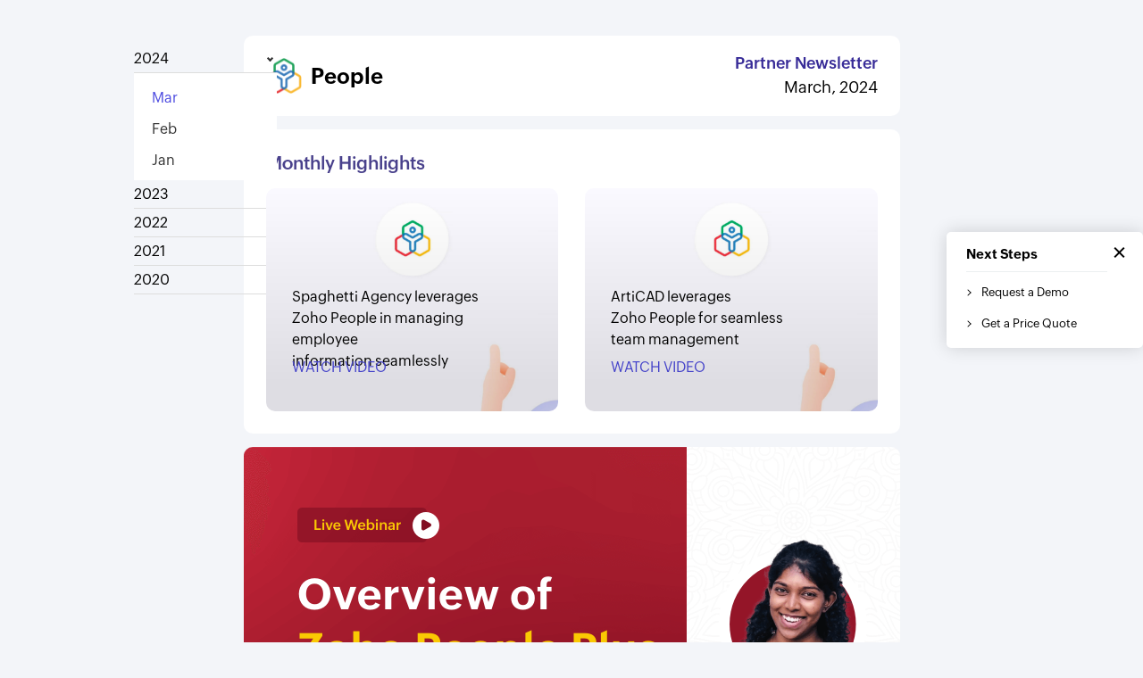

--- FILE ---
content_type: text/html
request_url: https://www.zoho.com/people/partner/newsletter/2024/march-newsletter.html
body_size: 272
content:
<!DOCTYPE html><html lang="en"><head><meta charset="utf-8"><meta name="viewport" content="width=device-width, initial-scale=1.0"><link rel="preconnect" href="//www.zohowebstatic.com"><link rel="dns-prefetch" href="//www.zohowebstatic.com"><link rel="preconnect" href="https://static.zohocdn.com"><link rel="dns-prefetch" href="https://static.zohocdn.com"><link rel="preload" href="https://static.zohocdn.com/zohofonts/zohopuvi/4.0/Zoho_Puvi_Regular.woff2" as="font" type="font/woff2" crossorigin><link rel="preload" href="https://static.zohocdn.com/zohofonts/zohopuvi/4.0/Zoho_Puvi_Bold.woff2" as="font" type="font/woff2" crossorigin><link rel="preload" href="https://static.zohocdn.com/zohofonts/zohopuvi/4.0/Zoho_Puvi_Semibold.woff2" as="font" type="font/woff2" crossorigin><script src="//www.zohowebstatic.com/sites/zweb/js/common/var_init.js"></script><script src="https://www.zohowebstatic.com/sites/zweb/js/ztm/zoho.js"></script><title>March 2024 - Partner Newsletter | Zoho People</title><meta name="description" content="Take a look at Zoho People&#039;s Partner Newsletter to learn more about our latest features, articles, webinars and much more!"><link rel="icon" href="https://www.zohowebstatic.com/sites/zweb/images/favicon.ico" type="image/vnd.microsoft.icon"><link rel="canonical" href="https://www.zoho.com/people/partner/newsletter/2024/march-newsletter.html"><meta property="og:title" content="March 2024 - Partner Newsletter | Zoho People"><meta property="og:description" content="Take a look at Zoho People&#039;s Partner Newsletter to learn more about our latest features, articles, webinars and much more!"><meta property="og:image" content="https://www.zohowebstatic.com/sites/zweb/images/ogimage/people-logo.png"><meta property="og:url" content="https://www.zoho.com/people/partner/newsletter/2024/march-newsletter.html"><meta property="og:site_name" content="Zoho"><meta property="og:type" content="website"><meta name="twitter:title" content="March 2024 - Partner Newsletter | Zoho People"><meta name="twitter:description" content="Take a look at Zoho People&#039;s Partner Newsletter to learn more about our latest features, articles, webinars and much more!"><meta name="twitter:image" content="https://www.zohowebstatic.com/sites/zweb/images/ogimage/people-logo.png"><meta name="twitter:card" content="summary"><meta name="twitter:site" content="@zoho"><link rel="stylesheet" href="//www.zohowebstatic.com/sites/zweb/css/common/zohocustom.css"><link rel="stylesheet" href="//www.zohowebstatic.com/sites/zweb/css/product/people.css"><link rel="stylesheet" href="//www.zohowebstatic.com/sites/zweb/css/node/people/26435-en.css"></head><body class="zw-page-26435 zw-product-89 zw-product-people zw-template-just_html i18n-en r-g-f rmv-prd-menu" data-prdname="people" data-prdname-display="People"> <header><div class="zw-promo-top"></div><div class="zw-product-header "><div></div></div> </header> <main><div class="zw-template-inner"><div class="nwl_out"><div class="tlyear"><div class="opn"><p>2024</p><div><a class="sel">Mar</a><a href="/people/partner/newsletter/2024/february-newsletter.html">Feb</a><a href="/people/partner/newsletter/2024/january-newsletter.html">Jan</a></div></div><div><p>2023</p><div><a href="/people/partner/newsletter/2023/december-newsletter.html">Dec</a><a href="/people/partner/newsletter/2023/november-newsletter.html">Nov</a><a href="/people/partner/newsletter/2023/october-newsletter.html">Oct</a><a href="/people/partner/newsletter/2023/september-newsletter.html">Sep</a><a href="/people/partner/newsletter/2023/june-newsletter.html">Jun</a><a href="/people/partner/newsletter/2023/may-newsletter.html">May</a><a href="/people/partner/newsletter/2023/april-newsletter.html">Apr</a><a href="/people/partner/newsletter/2023/march-newsletter.html">Mar</a><a href="/people/partner/newsletter/2023/february-newsletter.html">Feb</a><a href="/people/partner/newsletter/2023/january-newsletter.html">Jan</a></div></div><div><p>2022</p><div><a href="/people/partner/newsletter/2022/december-newsletter.html">Dec</a><a href="/people/partner/newsletter/2022/november-newsletter.html">Nov</a><a href="/people/partner/newsletter/2022/october-newsletter.html">Oct</a><a href="/people/partner/newsletter/2022/september-newsletter.html">Sep</a><a href="/people/partner/newsletter/2022/august-newsletter.html">Aug</a><a href="/people/partner/newsletter/2022/july-newsletter.html">Jul</a><a href="/people/partner/newsletter/2022/june-newsletter.html">Jun</a><a href="/people/partner/newsletter/2022/may-newsletter.html">May</a><a href="/people/partner/newsletter/2022/april-newsletter.html">Apr</a><a href="/people/partner/newsletter/2022/march-newsletter.html">Mar</a><a href="/people/partner/newsletter/2022/february-newsletter.html">Feb</a><a href="/people/partner/newsletter/2022/january-newsletter.html">Dec</a></div></div><div><p>2021</p><div><a href="/people/partner/newsletter/2021/december-newsletter.html">Dec</a><a href="/people/partner/newsletter/2021/november-newsletter.html">Nov</a><a href="/people/partner/newsletter/2021/october-newsletter.html">Oct</a><a href="/people/partner/newsletter/2021/september-newsletter.html">Sep</a><a href="/people/partner/newsletter/2021/august-newsletter.html">Aug</a><a href="/people/partner/newsletter/2021/july-newsletter.html">Jul</a><a href="/people/partner/newsletter/2021/june-newsletter.html">Jun</a><a href="/people/partner/newsletter/2021/may-newsletter.html">May</a><a href="/people/partner/newsletter/2021/april-newsletter.html">Apr</a><a href="/people/partner/newsletter/2021/march-newsletter.html">Mar</a><a href="/people/partner/newsletter/2021/february-newsletter.html">Feb</a><a href="/people/partner/newsletter/2021/january-newsletter.html">Jan</a></div></div><div><p>2020</p><div><a href="/people/partner/newsletter/2020/december-newsletter.html">Dec</a><a href="/people/partner/newsletter/2020/november-newsletter.html">Nov</a><a href="/people/partner/newsletter/2020/october-newsletter.html">Oct</a><a href="/people/partner/newsletter/2020/september-newsletter.html">Sep</a><a href="/people/partner/newsletter/2020/august-newsletter.html">Aug</a><a href="/people/partner/newsletter/2020/july-newsletter.html">Jul</a><a href="/people/partner/newsletter/2020/june-newsletter.html">Jun</a><a href="/people/partner/newsletter/2020/may-newsletter.html">May</a><a href="/people/partner/newsletter/2020/april-newsletter.html">Apr</a><a href="/people/partner/newsletter/2020/march-newsletter.html">Mar</a><a href="/people/partner/newsletter/2020/feb-newsletter.html">Feb</a></div></div></div><div class="nwl_sec_head"><div class="prd_logo"><img src="//www.zohowebstatic.com/sites/zweb/images/people/people-40.png" valign="middle" width="40"><span class="prd_name">People</span></div><div class="prd_head lft_crv"><span>Partner Newsletter</span><p>March, 2024</p></div></div><div class="nwl_sec_vd bgw"><h3>Monthly Highlights</h3><div class="nwl_sec_img"><div class="vdpopup-trigger zcpopup-controller" data-video="https://workdrive.zohoexternal.com/zvideo/923400342?autopause=1&amp;dnt=1&amp;autoplay=1"><div class="over_txt"><p class="pt50">Spaghetti Agency leverages<br>Zoho People in managing employee<br>information seamlessly</p><a class="btn">WATCH VIDEO<i>→</i></a></div><img src="//www.zohowebstatic.com/sites/zweb/images/people/vdsr-no.jpg"></div><div class="vdpopup-trigger zcpopup-controller" data-video="https://workdrive.zohoexternal.com/zvideo/923402404?autopause=1&amp;dnt=1&amp;autoplay=1"><div class="over_txt"><p>ArtiCAD leverages <br> Zoho People for seamless <br>team management</p><a class="btn">WATCH VIDEO<i>→</i></a></div><img src="//www.zohowebstatic.com/sites/zweb/images/people/vdsr-no.jpg"></div></div></div><a class="nwl_sec webinar_banner" href="https://meeting.zoho.com/meeting/register?uId=664000153991944">&nbsp;</a><div class="nwl_sec"><div class="lft crd_hover blog_banner1" onclick="window.open('/people/hrknowledgehive/Understanding-Millennials-and-Generation-Z-in-the-workplace.html?src=PartnerNewsletter','_self');">&nbsp;</div><div class="rht crd_hover blog_banner2" onclick="window.open('/people/hrknowledgehive/decoding-the-basics-of-FTE.html?src=PartnerNewsletter','_self');">&nbsp;</div></div><div class="nwl_sec"><div class="lft"><h3>Partner Spotlight Article</h3><p>Tell us your journey with Zoho People, and get featured! We appreciate the opportunity to share your experiences with the world.</p><p>Write to <a class="lnk" href="mailto:partner@zohopeople.com">partner@zohopeople.com</a></p></div><div class="rht"><p>If you would like to contribute to this newsletter, please write to us. We'd love to hear from you!</p><p>Write to <a class="lnk" href="mailto:partner@zohopeople.com">partner@zohopeople.com</a></p></div></div></div></div> </main> <footer><div class="zw-only-copyright"></div><div class="zw-promo-bottom"></div> </footer> <aside><div class="zw-other-info"></div> </aside><script src="//www.zohowebstatic.com/sites/zweb/js/common/zcms.js"></script><script src="//www.zohowebstatic.com/sites/zweb/js/common/zohocustom.js"></script><script src="//www.zohowebstatic.com/sites/zweb/js/product/people.js"></script><script src="//www.zohowebstatic.com/sites/zweb/js/node/people/26435-en.js"></script></body></html>

--- FILE ---
content_type: text/css
request_url: https://www.zohowebstatic.com/sites/zweb/css/node/people/26435-en.css
body_size: 2646
content:
.zw-product-header{display:none}.blog_banner1{height:180px;background:url(//www.zohowebstatic.com/sites/zweb/images/people/images/nwl-millennials-and-genz.jpg) no-repeat #fff;background-size:cover}.blog_banner2{background:url(//www.zohowebstatic.com/sites/zweb/images/people/images/nwl-decoding-fte.jpg) no-repeat;background-size:cover;box-shadow:0 0 0 1px #e1ebeb;height:180px}.webinar_banner{min-height:452px;background:url(//www.zohowebstatic.com/sites/zweb/images/people/images/nwl-overview-mar26.png) no-repeat;background-size:cover}.nwl_out a{color:#4d4be0;cursor:pointer}.mdlwrap{position:fixed;left:0;right:0;bottom:0;top:0;background:rgb(51 51 51 / .95);display:flex;flex-direction:column;opacity:0;pointer-events:none;transition:all ease .3s;align-items:center;justify-content:center;z-index:1001}.mdlwrap>div{max-width:780px;margin:auto;border-radius:25px;padding:40px;background-color:#fff;position:relative}.mdlwrap>div .cont{max-height:600px;overflow-y:auto;overflow-x:hidden}.mdlwrap>div .head{font-weight:600;color:#49418c;font-size:22px}.mdlwrap>div .subhead{font-size:18px;font-weight:600;padding-top:30px}.mdlwrap .close{position:absolute;right:30px;top:30px;width:20px;height:20px;background-size:100px;text-indent:-999px;overflow:hidden;cursor:pointer}.openmdl .mdlwrap{opacity:1;pointer-events:all}.openmdl{overflow:hidden}.spotlight{display:flex;justify-content:space-between}.spotlight .desc{padding-left:10px}.spotlight .desc p{font-size:16px;line-height:24px}.spotlight .card{flex-shrink:0;width:200px;height:200px;border-radius:10px;box-shadow:0 0 5px 5px rgb(241 245 249 / .6);display:flex;align-items:center;justify-content:center;flex-direction:column;margin:10px 25px 25px 0}.spotlight .card .person{width:100px;height:100px;border-radius:50%;box-shadow:0 0 1px 2px rgb(241 245 249 / .6);margin-bottom:6px}.spotlight .card .title{font-size:16px;font-weight:600;margin-bottom:8px}.mt10{margin-top:20px}.mw{margin-bottom:0}.mw img{margin:0 !important;max-width:120px}.num_style{margin-left:20px}.num_style li{list-style-type:decimal;padding-left:10px;padding-bottom:15px}.num_style li p{margin:5px 0 0 0}.num_style li:last-child{padding-bottom:0}body{font-size:16px;background-color:#f3f5f9}*{box-sizing:border-box}.bgw{background-color:#fff}.nwl_sec_head{background-color:#fff;border-radius:10px;margin-bottom:15px;display:flex}.nwl_sec_head div{background:transparent !important;padding:18px 25px !important}.lft_crv{border-top-left-radius:55px;background-color:#eeebff}.blog_banner>div{display:flex;flex-direction:column;width:100%}.tlyear{position:fixed;top:50px;width:160px;left:150px}.tlyear>div>p{margin-bottom:0;position:relative;cursor:pointer;border-bottom:1px solid #ddd;padding:3px 0;font-size:16px}.tlyear>div>p::after{content:"";border:solid #333;border-width:0 2px 2px 0;display:inline-block;position:absolute;right:5px;top:0;bottom:0;margin:auto;width:5px;height:5px;transform:rotate(-45deg);-webkit-transform:rotate(-45deg);transition:all .3s ease}.tlyear>div>div{cursor:pointer;display:flex;flex-direction:column;height:0;opacity:0;pointer-events:none}.tlyear>div.opn>div{height:auto;opacity:1;pointer-events:all;padding:10px 20px;background-color:#fff}.tlyear>div.opn>p::after{transform:rotate(45deg);-webkit-transform:rotate(45deg)}.tlyear>div>div a{color:#333;font-size:16px;margin:5px 0}.tlyear>div>div a:last-child{margin-bottom:0}.tlyear>div>div a.sel{color:#4d4be0;cursor:default}.nwl_out{max-width:775px;margin:20px auto;padding:20px;line-height:25px}.nwl_out h3{color:#49418c;font-size:20px;width:100%}.nwl_out h3:before{content:'';width:3px;height:100%;background:#ff8a00}.nwl_sec,.nwl_sec_clr,.nwl_sec_fl{display:flex;width:100%;margin-bottom:15px;border-radius:10px}.nwl_sec,.nwl_sec_clr,.nwl_sec_fl,.nwl_sec_vd{transition:all ease .5s}.nwl_sec:hover{transition:all ease .5s}.nwl_sec_fl ul{list-style-position:inside;margin:20px 50px 8px}.nwl_sec_fl ul li{list-style:disc;padding:0 0 15px 0}.nwl_sec_fl ul li:last-child{padding-bottom:0}.nwl_sec_fl div{padding:3%;width:100%}.nwl_sec_clr{padding:0}.nwl_sec_clr h3{color:#111;padding-top:25px}.nwl_sec_clr .lft{width:70%;border-top-left-radius:10px;border-bottom-left-radius:10px;padding:0 20px}.nwl_sec_clr .rht{display:flex;justify-content:center}.nwl_sec_clr .rht img{display:inline-block;width:190px}.nwl_sec_clr>div{width:50%;margin-left:2%;margin-right:2%}.nwl_sec_clr div:first-child{margin-left:0}.nwl_sec_clr div:last-child{margin-right:0}.nwl_sec>div{width:50%;margin-left:10px;margin-right:10px;padding:25px;background-color:#fff;border-radius:10px;position:relative;overflow:hidden}.nwl_sec p{font-size:16px;line-height:24px}.btn{color:#4d4be0;padding:5px 0;outline:0;cursor:pointer;position:relative}.btn:hover{opacity:.8}.btn::after{position:absolute;top:90%;content:'';width:75%;height:2px;left:0;transition:all cubic-bezier(0.55,0.09,0.68,0.53) .2s}.btn i{opacity:0;transform:translate(4px,2px);font-style:normal;font-size:16px;transition:all .3s cubic-bezier(0.55,0.09,0.68,0.53);display:none}.btn:hover i{opacity:1;transform:translate(5px,2px)}.btn:hover::after{width:100%;background-color:#4d4be0}.nwl_sec>div:first-child{margin-left:0}.nwl_sec>div:last-child{margin-right:0}.nwl_sec .rht img{border-radius:15px}.txt_center{text-align:center}.nwl_sec_vd{background-color:#fff;border-radius:10px;padding:25px;margin-bottom:15px}.nwl_sec_vd .nwl_sec_img>div::after{content:'';background:linear-gradient(to bottom,rgb(0 0 0 / 0%),rgb(0 0 0 / 11%) 85%);position:absolute;top:-2px;bottom:-2px;left:0;right:0;border-radius:10px}.nwl_sec_vd .nwl_sec_img>div{width:328px;margin-left:15px;margin-right:15px;border-radius:10px;display:flex;align-items:left;position:relative;overflow:hidden;flex-direction:column}.nwl_sec_vd .nwl_sec_img>div:first-child{margin-left:0}.nwl_sec_vd .nwl_sec_img>div:last-child{margin-right:0}.nwl_sec_vd .nwl_sec_img{display:flex}.nwl_sec_vd .nwl_sec_img>div{width:328px;height:250px;margin-left:15px;margin-right:15px;border-radius:10px;background:rgba(255,211,164,0.2);display:flex;justify-content:center;align-items:center;position:relative;cursor:pointer;overflow:hidden}.vd{width:40px;height:40px;position:absolute;z-index:1;opacity:.7}.vd:before{content:'';width:40px;height:40px;border:1px solid #fff;-webkit-box-sizing:border-box;box-sizing:border-box;border-radius:100%;display:flex}.vd:after{content:'';width:0;height:0;border-top:5px solid transparent;border-bottom:5px solid transparent;border-left:7px solid #fff;display:inline-block;position:absolute;top:0;bottom:0;margin:auto;left:0;right:0}.prd_name{padding-left:10px;font-family:var(--zf-primary-bold);font-size:24px}.prd_logo{display:flex;align-items:center}.prd_head{text-align:right;margin-left:auto}.prd_head p{margin:0;font-size:18px}.prd_head span{color:#382c98;font-size:18px;font-family:var(--zf-primary-semibold)}.vdpopup{position:fixed;left:0;top:0;height:100%;width:100%;padding:100px;background-color:rgba(255,255,255,0.90);opacity:0;z-index:5;visibility:hidden;-webkit-transition:opacity .3s 0,visibility 0s .3s;-moz-transition:opacity .3s 0,visibility 0s .3s;transition:opacity .3s 0,visibility 0s .3s}.vdpopup-container{position:relative;max-width:720px;height:405px;margin:auto;background:#fff;text-align:center;-webkit-backface-visibility:hidden;-webkit-transition-property:-webkit-transform;-moz-transition-property:-moz-transform;transition-property:transform;-webkit-transition-duration:.3s;-moz-transition-duration:.3s;transition-duration:.3s}.vdpopup-container iframe{background:none repeat scroll 0 0 #000;display:block;height:100%;margin:0 auto;position:relative;width:100%;box-shadow:10px 10px 13px -2px rgba(0,0,0,0.05);border-radius:15px}.vdclose{position:absolute;top:20px;right:20px;background:#eee;color:#999;border-radius:50%;text-align:center;width:50px;height:50px;line-height:52px;cursor:pointer}.vdpopup.is-visible{opacity:1;visibility:visible;-webkit-transition:opacity .3s 0,visibility 0s 0s;-moz-transition:opacity .3s 0,visibility 0s 0s;transition:opacity .3s 0,visibility 0s 0s}.vdpopup iframe.playing{animation:videoShow .4s ease forwards;-webkit-animation:videoShow .4s ease forwards;-moz-animation:videoShow .4s ease forwards;-o-animation:videoShow .4s ease forwards;-ms-animation:videoShow .4s ease forwards;z-index:99}.lst_style{list-style:disc;list-style-position:outside;margin-left:30px;margin-bottom:20px}.lst_style li{margin-bottom:20px;line-height:30px}@media(min-width:320px){.vdpopup{padding:100px 20px}.vdpopup-container{max-width:320px;height:180px}.spotlight{flex-wrap:wrap}}@media(min-width:480px){.vdpopup{padding:100px 20px}.vdpopup-container{max-width:480px;height:270px}.spotlight{flex-wrap:wrap}}@media(min-width:768px){.vdpopup{padding-bottom:100px 50px}.vdpopup-container{max-width:480px;height:270px}.spotlight{flex-wrap:wrap}}@media(min-width:1024px){.vdpopup{padding:150px}.vdpopup-container{max-width:480px;height:270px}.spotlight{flex-wrap:unset}}@media(min-width:1440px){.vdpopup{padding:200px}.vdpopup-container{max-width:720px;height:405px}.spotlight{flex-wrap:unset}}@media(min-width:1920px){.vdpopup{padding-bottom:50%}.vdpopup-container{max-width:720px;height:405px}.spotlight{flex-wrap:unset}}.lnk{color:#4d4be0;border-bottom:1px dotted #4d4be0}.h_{font-size:24px;line-height:28px}.h_ b{font-weight:normal;font-family:var(--zf-primary-bold)}.over_txt{width:82%;display:flex;flex-direction:column;position:absolute;bottom:12px;height:128px}.over_txt p{line-height:24px;font-size:16px}.over_txt .btn{position:absolute;bottom:0}.crd_hover{cursor:pointer;transition:all ease .5s}.crd_hover:hover{transform:translateY(-2px)}.evt_searchcook{padding-bottom:90px !important;overflow:visible !important}.f12{font-size:14px;font-family:var(--zf-primary-regular)}.hrevent{padding:25px;display:unset !important;white-space:normal;cursor:default !important;background:#f7f9ff !important}.hrevent p{font-size:16px;line-height:24px}@media only screen and (max-width:640px){.nwl_sec_vd .nwl_sec_img>div img{border-radius:10px;width:328px}.nwl_sec>div{margin:0;margin-bottom:15px;width:100%;min-height:200px}.nwl_sec{flex-wrap:wrap;margin:0;margin-bottom:15px}.tlyear{display:none}.field-body{overflow-x:auto}.nwl_sec_vd .nwl_sec_img{flex-wrap:wrap}.nwl_sec_vd .nwl_sec_img>div{width:100%;margin:0;margin-bottom:15px}.nwl_sec_vd .nwl_sec_img>div img{max-width:100%;width:auto;margin-top:80px}}.brd_eee{border:1px solid #eee}.over_txt p{line-height:24px;font-size:16px}.over_txt .btn{position:absolute;bottom:20px}

--- FILE ---
content_type: text/javascript
request_url: https://cdn-in.pagesense.io/js/7nbagtjv/a63a3daff87f4d33b6cffbe7a949ff5f_visitor_count.js
body_size: 335
content:
window.ZAB.visitorData = {"experiments":{"pon83T8":{"variations":{"9EYZ":{"unique_count":"14849"}},"actual_start_time":1755515885019},"ZGLVEM2":{"variations":{"rQiK":{"unique_count":"2397"},"7mMz":{"unique_count":"2399"}},"actual_start_time":1765532713528},"JbdtvMz":{"variations":{"CJwM":{"unique_count":"3"}},"actual_start_time":1754409657454},"IccNV1Z":{"variations":{"5FtN":{"unique_count":"221"},"oJgh":{"unique_count":"207"}},"actual_start_time":1763547175943},"1WPrVWB":{"variations":{"DbtL":{"unique_count":"3344"}},"actual_start_time":1741155990722},"BbJog4H":{"variations":{"aMXv":{"unique_count":"1408"},"ouiB":{"unique_count":"1406"}},"actual_start_time":1715858130895},"etiJf3f":{"variations":{"cV1t":{"unique_count":"492"},"XPhb":{"unique_count":"1078"}},"actual_start_time":1745581996708},"u4Naypl":{"variations":{"kjSt":{"unique_count":"83"},"C0GA":{"unique_count":"84"}},"actual_start_time":1763547058429},"U2aASv6":{"variations":{"KZza":{"unique_count":"1145"},"kjto":{"unique_count":"1148"}},"actual_start_time":1767954574619},"9ju02S0":{"variations":{"6154b5db9ac2460ba60c50ce86caf2b2":{"unique_count":"81"},"a3a2d13250384b9dae884d3625c2a82c":{"unique_count":"82"}},"actual_start_time":1767954740209}},"time":1768758035939}

--- FILE ---
content_type: application/javascript
request_url: https://www.zohowebstatic.com/sites/zweb/js/node/people/26435-en.js
body_size: -44
content:
$(".tlyear>div").on("click",function(a){$(this).addClass("opn").siblings().removeClass("opn")});

--- FILE ---
content_type: application/javascript
request_url: https://www.zohowebstatic.com/sites/zweb/js/product/people.js
body_size: 5754
content:
"use strict";customvar.findMailToReplace({global:"support@zohopeople.com",eu:"support@eu.zohopeople.com"});customvar.nonlogged=function(){customvar.dynamicLinks({href:{".zgh-login":"https://accounts."+Zdomain+"."+dcdomainOne+"/signin?"+customvar.clang+"servicename=zohopeople&signupurl=https://www."+ZUrlDomain+"."+domainOne+langsrc+"people/signup.html",".zgh-signup":langsrc+"people/signup.html"}})};customvar.logged=function(){customvar.dynamicLinks({href:{".act-btn.cta-btn, .zgh-userAccess a":"https://people."+Zdomain+"."+dcdomainOne+"/people/?"+customvar.refval()},html:{".act-btn.cta-btn":Drupal.t("Access Zoho")+" People"}});customvar.findMailToReplace({global:"support@zohopeople.com",eu:"support@eu.zohopeople.com"});if(typeof zwcIntegratePortal!=="undefined"){zwcIntegratePortal()}};customvar.supportId=function(){if(customvar.isEU){return"support@eu.zohopeople.com"}else{return"support@zohopeople.com"}};function newFooterCallback(){const e={zwsupportemail:true,zwsocial:[{class:"zft-facebook",url:"https://www.facebook.com/zohopeoplehrms"},{class:"zft-twitter",url:"https://twitter.com/ZohoPeople"},{class:"zft-linkedin",url:"https://www.linkedin.com/showcase/zoho-people/"},{class:"zft-youtube",url:"https://www.youtube.com/channel/UCvBTxIHDnBW8ip1cdB0x8zg"},{class:"zft-pinterest",url:"https://www.pinterest.com/zohopeople/"},{class:"zft-instagram",url:"https://instagram.com/zoho_people"}],zwisobadges:{title:"Choose Privacy. Choose Zoho.",badges:[{class:"zsb-iso-ism zw-fltr-white"},{class:"zsb-iso-pim zw-fltr-white"},{class:"zsb-iso-csm zw-fltr-white"},{class:"zsb-iso-pdc zw-fltr-white"},{class:"zsb-iso-soc2"},{class:"zsb-iso-gdpr"},{class:"zsb-iso-hippa"}]}};zjCommonFooter(e)}if(window.location.href.includes("people/lp/")){$("body").addClass("lp-page")}const peopleusercount=1.2;const peopleusercountry=150;const peoplebusicount=30;let zprod_mobileSMjson='{"Features":"people/features.html", "Pricing":"people/zohopeople-pricing.html", "Customers":"people/customers/brands.html"}';setSlidingMenuMobile();let zprod_getplan=global_getUrlParam("plan").toLowerCase(),planNo=zprod_getplan=="free"?"1":zprod_getplan=="enterprise"?"19":zprod_getplan=="professional"?"20":zprod_getplan=="essentialhr"?"18":"21";const walletFormArry=["/people/wallet-credits.html"];const isWalletPage=walletFormArry.some(e=>_lhref.includes(e));addsignup({name:{},email:{banneddomains:["gamil","ymail"],bannederror:"Invalid email domain. Please check"},password:{},couponinput:{id:"coupon",placeholder:Drupal.t("Coupon"),name:"x_r_coupon",required:isWalletPage,mandatory:"false"},contactnumber:{required:dcdomainOne=="jp"?true:false},servicename:"zohopeople",btntext:Drupal.t("Free Sign Up"),serviceurl:encodeURIComponent("https://people."+Zdomain+"."+dcdomainOne+"/jsp/configuringaccount-url-v5.jsp?action=signup&planNo="+planNo),"social-icon":"vi-google,vi-linkedin,vi-office365"});jQuery(document).ready(function(){$("footer").addClass("zwf-dark-footer");if($("body").hasClass("zw-template-zp_features_home")||$("body").hasClass("zw-template-zp_feature_detail_pages")||$("body").hasClass("zw-template-zp_feature_detail_pages_2_0")){jQuery("body").append('<div class="quick-connect-links-wrap"><button class="show-links-btn" aria-label="Quick Links" >&nbsp;</button><div class="quick-connect-links" role="navigation" aria-labelledby="next-steps-heading"><button class="hide-links-btn" aria-label="Close Quick links">&nbsp;</button><h4 id="next-steps-heading">'+Drupal.t("Next Steps")+'</h4><ul><li><a href="/people/free-demo.html?src=sidemenu" target="_blank">'+Drupal.t("Request a Demo")+'</a></li><li><a href="/people/free-webinar.html?src=sidemenu" target="_blank">'+Drupal.t("Join Webinar")+'</a></li><li><a href="/people/request-quote.html?src=sidemenu">'+Drupal.t("Get a Price Quote")+'</a></li><li><a href="/people/why-choose-zoho-people.html?src=sidemenu" target="_blank">'+Drupal.t("Why Zoho People?")+"</a></li></ul></div></div>")}else if($("body").hasClass("zw-template-zp_customers")||$("body").hasClass("zw-template-zp_customers_detail_page")||$("body").hasClass("zw-template-zp_help_home")||$("body").hasClass("zw-template-zp_integrations")||$("body").hasClass("zw-template-just_html")){jQuery("body").append('<div class="quick-connect-links-wrap"><button class="show-links-btn" aria-label="Quick Links">&nbsp;</button><div class="quick-connect-links" role="navigation" aria-labelledby="next-steps-heading"><button class="hide-links-btn" aria-label="Close Quick links">&nbsp;</button><h4 id="next-steps-heading">'+Drupal.t("Next Steps")+'</h4><ul><li><a href="/people/free-demo.html?src=sidemenu" target="_blank">'+Drupal.t("Request a Demo")+'</a></li><li><a href="/people/request-quote.html?src=sidemenu" target="_blank">'+Drupal.t("Get a Price Quote")+"</a></li></ul></div></div>")}let e=document.referrer;if(e==""){jQuery(".quick-connect-links").show()}else{jQuery(".quick-connect-links").hide();jQuery(".quick-connect-links-wrap .show-links-btn").show()}if(currentUrlLang!=""){$(".request-drop-wrap, .quick-connect-links-wrap").css("display","none")}if(currentUrlLang=="nl"||currentUrlLang=="id"||currentUrlLang=="th"){$(".footer-features ul li:nth-child(14)").css("display","none")}if(currentUrlLang=="nl"){$(".nl-none").css("display","none")}});jQuery(document).ready(function(){$(".help-menu-panel li.hasChild ul li").find("a:contains('Job Scheduling')").parent().css("display","none")});if($("body").hasClass("zw-template-zp_help_detail_pages")&&currentUrlLang!="jp"){let e='<div class="feedback"><h3>Was this article helpful?<span class="like-this zwc-thumb"><a class="thickbox">Yes, thanks!</a></span><span class="dislike-this zwc-thumb"><a class="thickbox">Not really</a></span></h3><div class="help-docs-feedback-form zwc-like-feedback-form"></div><div class="help-docs-feedback-form zwc-dislike-feedback-form"></div></div>';$(e).appendTo(".helpful-wrap");$(".helpful-wrap .feedback .like-this > a").click(function(){$(".zwc-like-feedback-form").show();$(".zwc-dislike-feedback-form").hide();if($(this).css("opacity")!=.3){$(".zwc-like-feedback-form").slideDown(300);$(".feedback .zwc-thumb a").css("opacity","");$(this).css("opacity",.3);$(".feedback .dislike-this > a").click(function(e){e.preventDefault();e.stopPropagation()})}});$(".helpful-wrap .feedback .dislike-this > a").click(function(){$(".zwc-like-feedback-form").hide();$(".zwc-dislike-feedback-form").show();if($(this).css("opacity")!=.3){$(".zwc-dislike-feedback-form").slideDown(300);$(".feedback .zwc-thumb a").css("opacity","");$(this).css("opacity",.3);$(".feedback .like-this > a").click(function(e){e.preventDefault();e.stopPropagation()})}});if($(".zwc-like-feedback-form").length>0){addDynamicScript("zc-crm-webform").then(()=>{$(".zwc-like-feedback-form").zcform({formType:"WebToCaseForm",subject:"People Help Feedback",hiddenFields:{zcf_achieve:"Positive",zcf_description:""},fields:[{id:"zcf_email",validate:{required:true}},{id:"modules",type:"checkbox",label:"",options:[{label:"Steps were easy to follow.",value:"Steps were easy to follow."},{label:"I found what I came looking for.",value:"I found what I came looking for."},{label:"The feature explanation was clear.",value:"The feature explanation was clear."}],onChange:({value:e,form:o})=>{const t=e.toString();$(o).zcFind("zcf_description").val(t)}},{id:"zcf_your_business",type:"textarea",label:"Tell us more about your experience."}],successMessage:"Thank you for taking time to submit your feedback. Your feedback is valuable to us as we constantly strive to improve our help documentation"})})}if($(".zwc-dislike-feedback-form").length>0){addDynamicScript("zc-crm-webform").then(()=>{$(".zwc-dislike-feedback-form").zcform({formType:"WebToCaseForm",subject:"People Help Feedback",hiddenFields:{zcf_achieve:"negative",zcf_description:""},fields:[{id:"zcf_email",validate:{required:true}},{id:"modules",type:"checkbox",label:"",options:[{label:"Could not find what I was looking for.",value:"Could not find what I was looking for."},{label:"Additional information is required.",value:"Additional information is required."},{label:"Content seems to be outdated or broken.",value:"Content seems to be outdated or broken."},{label:"Steps were hard to follow.",value:"Steps were hard to follow."},{label:"Need a use case for better understanding.",value:"Need a use case for better understanding."}],onChange:({value:e,form:o})=>{const t=e.toString();$(o).zcFind("zcf_description").val(t)}},{id:"zcf_your_business",type:"textarea",label:"Tell us more about your experience."}],successMessage:"Thank you for taking time to submit your feedback. Your feedback is valuable to us as we constantly strive to improve our help documentation"})})}}$(window).on("load",function(){setTimeout(function(){if($(".zsiq_floatmain").css("display")=="none"){$(".z-bottom-cta-menu").removeClass("withCW")}},1e3);$(".show-links-btn").trigger("click");setTimeout(function(){$(".hide-links-btn").trigger("click")},3e3)});jQuery(document).ready(function(){$(window).on("load",function(){if(!predomain){if($("body").hasClass("i18n-en")){setTimeout(function(){let t=(new Date).getTime();let a=`
                        <div class="zp-popupmodal zphome-pop" role="dialog" aria-modal="true" aria-labelledby="zwc-modal-heading" aria-describedby="zwc-modal-description">
                            <div class="modal-overlay modal-toggle">&nbsp;</div>
                            <div class="zpopup-banner">
                                <div class="zpopup-wrap" tabindex="0">
                                    <span class="zwc-zmodal-close zwc-zmodal-toggle" tabindex="0" aria-label="Close modal" role="button">&nbsp;</span>
                                    <div class="zpop-lef">
                                        <h2>Level up your HR game</h2>
                                        <p>See how Zoho People can save you 20 hours a week on HR tasks.</p>
                                        <div class="btn-wrap">
                                            <a href="/people/free-demo.html?src=popall" class="act-btn dmo-btn" aria-label="Request Demo">Request Demo</a>
                                            <a href="/people/signup.html?src=popall" class="act-btn reg-btn" aria-label="30-day free trial">30-day free trial</a>
                                        </div>
                                    </div>
                                    <div class="zpop-rit">
                                        <img alt="Level up your HR game" src="/sites/zweb/images/people/zp-level-up.png" width="228" height="349">
                                    </div>
                                </div>
                            </div>
                        </div>`;let l=`
                        <div class="zp-popupmodal zp-pricing-banner" role="dialog" aria-modal="true" aria-labelledby="zwc-modal-heading" aria-describedby="zwc-modal-description">
                            <div class="modal-overlay modal-toggle">&nbsp;</div>
                            <div class="zpopup-banner">
                                <div class="zpopup-wrap" tabindex="0">
                                    <span class="zwc-zmodal-close zwc-zmodal-toggle" tabindex="0" aria-label="Close modal" role="button">&nbsp;</span>
                                    <div class="zpop-lef">
                                        <h2>Schedule a free demo</h2>
                                        <p>See how Zoho People can transform your business with a free demo.</p>
                                        <div class="btn-wrap">
                                            <a href="/people/free-demo.html?src=poppricing" class="act-btn dmo-btn" aria-label="Request Demo">Request Demo</a>
                                            <a href="/people/signup.html?src=poppricing" class="act-btn reg-btn" aria-label="30-day free trial">30-day free trial</a>
                                        </div>
                                    </div>
                                    <div class="zpop-rit">
                                        <img alt="Schedule a free demo" src="/sites/zweb/images/people/zp-schedule-demo.png" width="298" height="328">
                                    </div>
                                </div>
                            </div>
                        </div>`;let e;function s(){$(".zp-popupmodal").addClass("zp-popup-show").attr("tabindex","-1");$("body").css("overflow","hidden");e=document.activeElement}function i(){$(".zp-popupmodal").removeClass("zp-popup-show");$("body").css("overflow","");if(e)e.focus()}function o(){let e=["/people/zohopeople-pricing.html","/people/pricing-comparison.html"];let o=["/people/signup.html","/people/request-quote.html","/people/api/","/people/help/","/people/lp/","/people/newsletter/","/people/login.html","/people/introducing-zohopeople-5.0.html","/people/wallet-credits.html","/people/logout.html","/people/partner-connect.html"];if(!o.some(e=>location.href.includes(e))){if(e.some(e=>location.href.includes(e))){$("body").append(l)}else{$("body").append(a)}s()}}if(customvar.lsoinfo("popuphide")!=1){o()}else{const n=parseInt(customvar.lsoinfo("timeclose"));if(n<=t){customvar.lsoinfo("popuphide","");o()}}$(document).on("click",".zwc-zmodal-close, .zpopup-wrap .act-btn",function(){i();const e=1e3*60*60*72;let o=t+e;customvar.lsoinfo("popuphide","1");customvar.lsoinfo("timeclose",o)});$(document).on("keydown",".zp-popupmodal",function(e){const o=$(this).find('a, button, input, [tabindex]:not([tabindex="-1"])');const t=o.first()[0];const a=o.last()[0];if(e.key==="Escape"){i()}if(e.key==="Tab"){if(e.shiftKey){if(document.activeElement===t){e.preventDefault();a.focus()}}else{if(document.activeElement===a){e.preventDefault();t.focus()}}}if(e.key==="Enter"||e.key===" "){i()}})},15e3)}}});$(".zwc-faq-item h3, .zwc-faq-item h4").on("click keydown",function(e){const o=$(".zwc-faq-item h3, .zwc-faq-item h4");const t=$(this).closest("h3, h4");const a=o.index(t);if(e.type==="click"||e.key==="Enter"||e.key===" "){e.preventDefault();const l=t.find("button").length?t.find("button"):t;const s=t.closest(".zwc-faq-item");const i=s.find(".zwc-faq-ans");const n=i.is(":visible");l.attr("aria-expanded",!n);s.toggleClass("active",!n);i.stop().slideToggle(!n);s.siblings(".zwc-faq-item").removeClass("active").find(".zwc-faq-ans").stop().slideUp();s.siblings(".zwc-faq-item").find("button, h4").attr("aria-expanded","false")}else if(e.key==="ArrowDown"){if(a<o.length-1){e.preventDefault();const r=o.eq(a+1);(r.find("button").length?r.find("button"):r).focus()}}else if(e.key==="ArrowUp"){if(a>0){e.preventDefault();const p=o.eq(a-1);(p.find("button").length?p.find("button"):p).focus()}}});if($("body").hasClass("i18n-en")){let e=["/people/signup.html","/people/request-quote.html","/people/api/","/people/help/","/people/lp/","/people/newsletter/","/people/partner/newsletter/","/people/hrknowledgehive/","/people/introducing-zohopeople-5.0.html","/people/free-demo.html","/people/customer-testimonial-casestudy-form.html","/people/wallet-credits.html"];let o='<div class="zpromotion"><div class="zpromotion-wrap"><span class="head-text">Using Zoho People 5.0? Access the new <a href="https://help.zoho.com/portal/en/kb/people/administrator-guide/introduction/articles/what-is-zoho-people">Administrator Guide ></a></span> </div><span class="zpremoclose"></span></div>';if($("body").hasClass("zw-template-zp_help_detail_pages")){$(".zw-promo-top").append(o)}}if(window.location.href.indexOf("/people/hr-glossary/")>-1&&currentUrlLang!="jp"){let e=$(".zw-template-zp_glossary_detail_page .zlist-content-wrap h1").text();$(".zw-template-zp_glossary_detail_page .top-section h1").text(e);$(".zw-template-zp_glossary_detail_page .top-section .zbanner-tittle").text(e);let o=$(".zw-template-zp_glossary_detail_page .zlist-content-wrap .glossary-home").clone();o.insertBefore(".zw-template-zp_glossary_detail_page .top-section h1");o.insertBefore(".zw-template-zp_glossary_detail_page .top-section .zbanner-tittle");let t='<div class="content-wrap"><div class="zwc-glossary-lead show-slide-form"><p>Simplified HR software your employees will love</p><button class="zwc-lead-cta">Schedule a live demo</button></div></div>';let a='<section><div class="live-demo-form"></div></section>';if($("body").hasClass("zw-template-zp_glossary_detail_page")){$(".main-content").append(t);$(".zw-template-inner").append(a)}function l(){if($(window).width()>992){let e=$(".zlist-content-box").filter(function(){return $(this).contents().length===0||$.trim($(this).text())===""}).length>0;if(!e){$(".zlist-title").css("display","block");$(".zlist-content").css("width","calC(100% - 400px)")}else{$(".zlist-title").css("display","none")}}else{$(".zlist-title").css("display","none");$(".zlist-content").css("width","auto")}}l();$(window).on("resize",function(){l()});if($(".live-demo-form").length>0){addDynamicScript("zc-crm-webform").then(()=>{$(".live-demo-form").zcform({formType:"WebToCaseForm",subject:"Zoho People - Request a Demo",formPosition:"slide",slideOrPopupTrigger:".show-slide-form",inlineCaptcha:true,fields:[[{id:"zcf_reported_by",validate:{required:true}},{id:"zcf_email",label:"Business Email",validate:{required:true,email:true}}],{id:"zcf_phone",label:"Phone Number (with country code)",validate:{required:true,mobileNumber:true}},[{id:"zcf_company_name",label:"Company",validate:{required:true,messages:{required:"Please enter your company name."}}},{id:"zcf_users",label:"No of Employees",validate:{required:true,digits:true,messages:{required:"Please enter no of employees"}}}],{id:"zcf_existing_service",type:"select",label:"Existing service provider",placeholder:"Select your service provider",options:[{label:"ADP",value:"ADP"},{label:"Adrenalin",value:"Adrenalin"},{label:"BambooHR",value:"BambooHR"},{label:"DarwinBox",value:"DarwinBox"},{label:"GreytHR",value:"GreytHR"},{label:"HROne",value:"HROne"},{label:"Keka",value:"Keka"},{label:"Namely",value:"Namely"},{label:"Paycom",value:"Paycom"},{label:"Paycor",value:"Paycor"},{label:"PeopleStrong",value:"PeopleStrong"},{label:"Sage",value:"Sage"},{label:"SAP",value:"SAP"},{label:"Workday",value:"Workday"},{label:"ZingHR",value:"ZingHR"},{label:"Spreadsheets",value:"Spreadsheets"},{label:"Other",value:"Other"}]},{id:"zcf_description",type:"textarea",label:"Tell us about your requirements",validate:{required:true,messages:{required:"Please enter the message"}}},[{id:"zcf_address_country"},{id:"zcf_state"}]],successMessage:"We have received your submission and our team will reach out to you soon. Have a great day!"})})}}});const zprod_JSON_PATH="/sites/zweb/json/r/people-custbrand-list.json";const zprod_MAX_DEFAULT_BRANDS=5;const zprod_DEFAULT_WIDTH=120;const zprod_DEFAULT_HEIGHT=50;document.addEventListener("DOMContentLoaded",async()=>{const e=document.querySelector(".zwc-customer-brands ul");if(!e)return;if(e.children.length>0)return;let o=null;try{const p=await fetch(zprod_JSON_PATH);if(!p.ok){return}o=await p.json()}catch(e){return}const t=o&&typeof o==="object"&&"brands"in o;const a=t?o.brands:o;const l=t?o.pages||{}:{};const s=t?o.presets||{}:{};if(!a||typeof a!=="object"||Object.keys(a||{}).length===0){return}const i=window.location.pathname.split("/").pop().split(".")[0].toLowerCase();let n=null;for(const c of Object.values(s)){if(c.pages&&c.pages.includes(i)){n=c.brands;break}}n=n||Array.isArray(l[i])&&l[i].length&&l[i]||Array.isArray(l.default)&&l.default.length&&l.default||Object.keys(a).slice(0,zprod_MAX_DEFAULT_BRANDS);if(!Array.isArray(n)||!n.length){return}const r=document.createDocumentFragment();for(const d of n){const u=typeof d==="string"?d:d?.brandKey;const m=a[u];if(!m||!m.logo){continue}const h=document.createElement("img");h.src=m.logo;h.alt=`${m.name||u} Logo`;h.width=typeof d==="object"&&d?.width!==undefined?d.width:m.width||zprod_DEFAULT_WIDTH;h.height=typeof d==="object"&&d?.height!==undefined?d.height:m.height||zprod_DEFAULT_HEIGHT;h.fetchPriority="high";const f=document.createElement("li");f.appendChild(h);r.appendChild(f)}if(r.children.length>0){e.appendChild(r)}});

--- FILE ---
content_type: text/xml
request_url: https://www.zoho.com/people/sitemap.xml
body_size: 12391
content:
<?xml version="1.0" encoding="utf-8"?>
<urlset xmlns="http://www.sitemaps.org/schemas/sitemap/0.9" xmlns:xhtml="http://www.w3.org/1999/xhtml" xmlns:xsi="http://www.w3.org/2001/XMLSchema-instance" xsi:schemaLocation="http://www.sitemaps.org/schemas/sitemap/0.9 http://www.sitemaps.org/schemas/sitemap/0.9/sitemap.xsd">
  <url>
    <loc>https://www.zoho.com/people/360-degree-performance-appraisal.html</loc>
  </url>
  <url>
    <loc>https://www.zoho.com/people/ats-recruitment-software.html</loc>
    <xhtml:link href="https://www.zoho.com/people/ats-recruitment-software.html" hreflang="x-default" rel="alternate"/>
    <xhtml:link href="https://www.zoho.com/fr/people/ats-recruitment-software.html" hreflang="fr" rel="alternate"/>
    <xhtml:link href="https://www.zoho.com/de/people/ats-recruitment-software.html" hreflang="de" rel="alternate"/>
    <xhtml:link href="https://www.zoho.com/jp/people/ats-recruitment-software.html" hreflang="ja" rel="alternate"/>
    <xhtml:link href="https://www.zoho.com/pt-br/people/ats-recruitment-software.html" hreflang="pt-br" rel="alternate"/>
    <xhtml:link href="https://www.zoho.com/es-xl/people/ats-recruitment-software.html" hreflang="es" rel="alternate"/>
    <xhtml:link href="https://www.zoho.com/nl/people/ats-recruitment-software.html" hreflang="nl" rel="alternate"/>
    <xhtml:link href="https://www.zoho.com/ar/people/ats-recruitment-software.html" hreflang="ar" rel="alternate"/>
    <xhtml:link href="https://www.zoho.com/id/people/ats-recruitment-software.html" hreflang="id" rel="alternate"/>
    <xhtml:link href="https://www.zoho.com/th/people/ats-recruitment-software.html" hreflang="th" rel="alternate"/>
    <xhtml:link href="https://www.zoho.com/vi/people/ats-recruitment-software.html" hreflang="vi" rel="alternate"/>
  </url>
  <url>
    <loc>https://www.zoho.com/fr/people/ats-recruitment-software.html</loc>
    <xhtml:link href="https://www.zoho.com/people/ats-recruitment-software.html" hreflang="x-default" rel="alternate"/>
    <xhtml:link href="https://www.zoho.com/fr/people/ats-recruitment-software.html" hreflang="fr" rel="alternate"/>
    <xhtml:link href="https://www.zoho.com/de/people/ats-recruitment-software.html" hreflang="de" rel="alternate"/>
    <xhtml:link href="https://www.zoho.com/jp/people/ats-recruitment-software.html" hreflang="ja" rel="alternate"/>
    <xhtml:link href="https://www.zoho.com/pt-br/people/ats-recruitment-software.html" hreflang="pt-br" rel="alternate"/>
    <xhtml:link href="https://www.zoho.com/es-xl/people/ats-recruitment-software.html" hreflang="es" rel="alternate"/>
    <xhtml:link href="https://www.zoho.com/nl/people/ats-recruitment-software.html" hreflang="nl" rel="alternate"/>
    <xhtml:link href="https://www.zoho.com/ar/people/ats-recruitment-software.html" hreflang="ar" rel="alternate"/>
    <xhtml:link href="https://www.zoho.com/id/people/ats-recruitment-software.html" hreflang="id" rel="alternate"/>
    <xhtml:link href="https://www.zoho.com/th/people/ats-recruitment-software.html" hreflang="th" rel="alternate"/>
    <xhtml:link href="https://www.zoho.com/vi/people/ats-recruitment-software.html" hreflang="vi" rel="alternate"/>
  </url>
  <url>
    <loc>https://www.zoho.com/de/people/ats-recruitment-software.html</loc>
    <xhtml:link href="https://www.zoho.com/people/ats-recruitment-software.html" hreflang="x-default" rel="alternate"/>
    <xhtml:link href="https://www.zoho.com/fr/people/ats-recruitment-software.html" hreflang="fr" rel="alternate"/>
    <xhtml:link href="https://www.zoho.com/de/people/ats-recruitment-software.html" hreflang="de" rel="alternate"/>
    <xhtml:link href="https://www.zoho.com/jp/people/ats-recruitment-software.html" hreflang="ja" rel="alternate"/>
    <xhtml:link href="https://www.zoho.com/pt-br/people/ats-recruitment-software.html" hreflang="pt-br" rel="alternate"/>
    <xhtml:link href="https://www.zoho.com/es-xl/people/ats-recruitment-software.html" hreflang="es" rel="alternate"/>
    <xhtml:link href="https://www.zoho.com/nl/people/ats-recruitment-software.html" hreflang="nl" rel="alternate"/>
    <xhtml:link href="https://www.zoho.com/ar/people/ats-recruitment-software.html" hreflang="ar" rel="alternate"/>
    <xhtml:link href="https://www.zoho.com/id/people/ats-recruitment-software.html" hreflang="id" rel="alternate"/>
    <xhtml:link href="https://www.zoho.com/th/people/ats-recruitment-software.html" hreflang="th" rel="alternate"/>
    <xhtml:link href="https://www.zoho.com/vi/people/ats-recruitment-software.html" hreflang="vi" rel="alternate"/>
  </url>
  <url>
    <loc>https://www.zoho.com/jp/people/ats-recruitment-software.html</loc>
    <xhtml:link href="https://www.zoho.com/people/ats-recruitment-software.html" hreflang="x-default" rel="alternate"/>
    <xhtml:link href="https://www.zoho.com/fr/people/ats-recruitment-software.html" hreflang="fr" rel="alternate"/>
    <xhtml:link href="https://www.zoho.com/de/people/ats-recruitment-software.html" hreflang="de" rel="alternate"/>
    <xhtml:link href="https://www.zoho.com/jp/people/ats-recruitment-software.html" hreflang="ja" rel="alternate"/>
    <xhtml:link href="https://www.zoho.com/pt-br/people/ats-recruitment-software.html" hreflang="pt-br" rel="alternate"/>
    <xhtml:link href="https://www.zoho.com/es-xl/people/ats-recruitment-software.html" hreflang="es" rel="alternate"/>
    <xhtml:link href="https://www.zoho.com/nl/people/ats-recruitment-software.html" hreflang="nl" rel="alternate"/>
    <xhtml:link href="https://www.zoho.com/ar/people/ats-recruitment-software.html" hreflang="ar" rel="alternate"/>
    <xhtml:link href="https://www.zoho.com/id/people/ats-recruitment-software.html" hreflang="id" rel="alternate"/>
    <xhtml:link href="https://www.zoho.com/th/people/ats-recruitment-software.html" hreflang="th" rel="alternate"/>
    <xhtml:link href="https://www.zoho.com/vi/people/ats-recruitment-software.html" hreflang="vi" rel="alternate"/>
  </url>
  <url>
    <loc>https://www.zoho.com/pt-br/people/ats-recruitment-software.html</loc>
    <xhtml:link href="https://www.zoho.com/people/ats-recruitment-software.html" hreflang="x-default" rel="alternate"/>
    <xhtml:link href="https://www.zoho.com/fr/people/ats-recruitment-software.html" hreflang="fr" rel="alternate"/>
    <xhtml:link href="https://www.zoho.com/de/people/ats-recruitment-software.html" hreflang="de" rel="alternate"/>
    <xhtml:link href="https://www.zoho.com/jp/people/ats-recruitment-software.html" hreflang="ja" rel="alternate"/>
    <xhtml:link href="https://www.zoho.com/pt-br/people/ats-recruitment-software.html" hreflang="pt-br" rel="alternate"/>
    <xhtml:link href="https://www.zoho.com/es-xl/people/ats-recruitment-software.html" hreflang="es" rel="alternate"/>
    <xhtml:link href="https://www.zoho.com/nl/people/ats-recruitment-software.html" hreflang="nl" rel="alternate"/>
    <xhtml:link href="https://www.zoho.com/ar/people/ats-recruitment-software.html" hreflang="ar" rel="alternate"/>
    <xhtml:link href="https://www.zoho.com/id/people/ats-recruitment-software.html" hreflang="id" rel="alternate"/>
    <xhtml:link href="https://www.zoho.com/th/people/ats-recruitment-software.html" hreflang="th" rel="alternate"/>
    <xhtml:link href="https://www.zoho.com/vi/people/ats-recruitment-software.html" hreflang="vi" rel="alternate"/>
  </url>
  <url>
    <loc>https://www.zoho.com/es-xl/people/ats-recruitment-software.html</loc>
    <xhtml:link href="https://www.zoho.com/people/ats-recruitment-software.html" hreflang="x-default" rel="alternate"/>
    <xhtml:link href="https://www.zoho.com/fr/people/ats-recruitment-software.html" hreflang="fr" rel="alternate"/>
    <xhtml:link href="https://www.zoho.com/de/people/ats-recruitment-software.html" hreflang="de" rel="alternate"/>
    <xhtml:link href="https://www.zoho.com/jp/people/ats-recruitment-software.html" hreflang="ja" rel="alternate"/>
    <xhtml:link href="https://www.zoho.com/pt-br/people/ats-recruitment-software.html" hreflang="pt-br" rel="alternate"/>
    <xhtml:link href="https://www.zoho.com/es-xl/people/ats-recruitment-software.html" hreflang="es" rel="alternate"/>
    <xhtml:link href="https://www.zoho.com/nl/people/ats-recruitment-software.html" hreflang="nl" rel="alternate"/>
    <xhtml:link href="https://www.zoho.com/ar/people/ats-recruitment-software.html" hreflang="ar" rel="alternate"/>
    <xhtml:link href="https://www.zoho.com/id/people/ats-recruitment-software.html" hreflang="id" rel="alternate"/>
    <xhtml:link href="https://www.zoho.com/th/people/ats-recruitment-software.html" hreflang="th" rel="alternate"/>
    <xhtml:link href="https://www.zoho.com/vi/people/ats-recruitment-software.html" hreflang="vi" rel="alternate"/>
  </url>
  <url>
    <loc>https://www.zoho.com/nl/people/ats-recruitment-software.html</loc>
    <xhtml:link href="https://www.zoho.com/people/ats-recruitment-software.html" hreflang="x-default" rel="alternate"/>
    <xhtml:link href="https://www.zoho.com/fr/people/ats-recruitment-software.html" hreflang="fr" rel="alternate"/>
    <xhtml:link href="https://www.zoho.com/de/people/ats-recruitment-software.html" hreflang="de" rel="alternate"/>
    <xhtml:link href="https://www.zoho.com/jp/people/ats-recruitment-software.html" hreflang="ja" rel="alternate"/>
    <xhtml:link href="https://www.zoho.com/pt-br/people/ats-recruitment-software.html" hreflang="pt-br" rel="alternate"/>
    <xhtml:link href="https://www.zoho.com/es-xl/people/ats-recruitment-software.html" hreflang="es" rel="alternate"/>
    <xhtml:link href="https://www.zoho.com/nl/people/ats-recruitment-software.html" hreflang="nl" rel="alternate"/>
    <xhtml:link href="https://www.zoho.com/ar/people/ats-recruitment-software.html" hreflang="ar" rel="alternate"/>
    <xhtml:link href="https://www.zoho.com/id/people/ats-recruitment-software.html" hreflang="id" rel="alternate"/>
    <xhtml:link href="https://www.zoho.com/th/people/ats-recruitment-software.html" hreflang="th" rel="alternate"/>
    <xhtml:link href="https://www.zoho.com/vi/people/ats-recruitment-software.html" hreflang="vi" rel="alternate"/>
  </url>
  <url>
    <loc>https://www.zoho.com/ar/people/ats-recruitment-software.html</loc>
    <xhtml:link href="https://www.zoho.com/people/ats-recruitment-software.html" hreflang="x-default" rel="alternate"/>
    <xhtml:link href="https://www.zoho.com/fr/people/ats-recruitment-software.html" hreflang="fr" rel="alternate"/>
    <xhtml:link href="https://www.zoho.com/de/people/ats-recruitment-software.html" hreflang="de" rel="alternate"/>
    <xhtml:link href="https://www.zoho.com/jp/people/ats-recruitment-software.html" hreflang="ja" rel="alternate"/>
    <xhtml:link href="https://www.zoho.com/pt-br/people/ats-recruitment-software.html" hreflang="pt-br" rel="alternate"/>
    <xhtml:link href="https://www.zoho.com/es-xl/people/ats-recruitment-software.html" hreflang="es" rel="alternate"/>
    <xhtml:link href="https://www.zoho.com/nl/people/ats-recruitment-software.html" hreflang="nl" rel="alternate"/>
    <xhtml:link href="https://www.zoho.com/ar/people/ats-recruitment-software.html" hreflang="ar" rel="alternate"/>
    <xhtml:link href="https://www.zoho.com/id/people/ats-recruitment-software.html" hreflang="id" rel="alternate"/>
    <xhtml:link href="https://www.zoho.com/th/people/ats-recruitment-software.html" hreflang="th" rel="alternate"/>
    <xhtml:link href="https://www.zoho.com/vi/people/ats-recruitment-software.html" hreflang="vi" rel="alternate"/>
  </url>
  <url>
    <loc>https://www.zoho.com/id/people/ats-recruitment-software.html</loc>
    <xhtml:link href="https://www.zoho.com/people/ats-recruitment-software.html" hreflang="x-default" rel="alternate"/>
    <xhtml:link href="https://www.zoho.com/fr/people/ats-recruitment-software.html" hreflang="fr" rel="alternate"/>
    <xhtml:link href="https://www.zoho.com/de/people/ats-recruitment-software.html" hreflang="de" rel="alternate"/>
    <xhtml:link href="https://www.zoho.com/jp/people/ats-recruitment-software.html" hreflang="ja" rel="alternate"/>
    <xhtml:link href="https://www.zoho.com/pt-br/people/ats-recruitment-software.html" hreflang="pt-br" rel="alternate"/>
    <xhtml:link href="https://www.zoho.com/es-xl/people/ats-recruitment-software.html" hreflang="es" rel="alternate"/>
    <xhtml:link href="https://www.zoho.com/nl/people/ats-recruitment-software.html" hreflang="nl" rel="alternate"/>
    <xhtml:link href="https://www.zoho.com/ar/people/ats-recruitment-software.html" hreflang="ar" rel="alternate"/>
    <xhtml:link href="https://www.zoho.com/id/people/ats-recruitment-software.html" hreflang="id" rel="alternate"/>
    <xhtml:link href="https://www.zoho.com/th/people/ats-recruitment-software.html" hreflang="th" rel="alternate"/>
    <xhtml:link href="https://www.zoho.com/vi/people/ats-recruitment-software.html" hreflang="vi" rel="alternate"/>
  </url>
  <url>
    <loc>https://www.zoho.com/th/people/ats-recruitment-software.html</loc>
    <xhtml:link href="https://www.zoho.com/people/ats-recruitment-software.html" hreflang="x-default" rel="alternate"/>
    <xhtml:link href="https://www.zoho.com/fr/people/ats-recruitment-software.html" hreflang="fr" rel="alternate"/>
    <xhtml:link href="https://www.zoho.com/de/people/ats-recruitment-software.html" hreflang="de" rel="alternate"/>
    <xhtml:link href="https://www.zoho.com/jp/people/ats-recruitment-software.html" hreflang="ja" rel="alternate"/>
    <xhtml:link href="https://www.zoho.com/pt-br/people/ats-recruitment-software.html" hreflang="pt-br" rel="alternate"/>
    <xhtml:link href="https://www.zoho.com/es-xl/people/ats-recruitment-software.html" hreflang="es" rel="alternate"/>
    <xhtml:link href="https://www.zoho.com/nl/people/ats-recruitment-software.html" hreflang="nl" rel="alternate"/>
    <xhtml:link href="https://www.zoho.com/ar/people/ats-recruitment-software.html" hreflang="ar" rel="alternate"/>
    <xhtml:link href="https://www.zoho.com/id/people/ats-recruitment-software.html" hreflang="id" rel="alternate"/>
    <xhtml:link href="https://www.zoho.com/th/people/ats-recruitment-software.html" hreflang="th" rel="alternate"/>
    <xhtml:link href="https://www.zoho.com/vi/people/ats-recruitment-software.html" hreflang="vi" rel="alternate"/>
  </url>
  <url>
    <loc>https://www.zoho.com/vi/people/ats-recruitment-software.html</loc>
    <xhtml:link href="https://www.zoho.com/people/ats-recruitment-software.html" hreflang="x-default" rel="alternate"/>
    <xhtml:link href="https://www.zoho.com/fr/people/ats-recruitment-software.html" hreflang="fr" rel="alternate"/>
    <xhtml:link href="https://www.zoho.com/de/people/ats-recruitment-software.html" hreflang="de" rel="alternate"/>
    <xhtml:link href="https://www.zoho.com/jp/people/ats-recruitment-software.html" hreflang="ja" rel="alternate"/>
    <xhtml:link href="https://www.zoho.com/pt-br/people/ats-recruitment-software.html" hreflang="pt-br" rel="alternate"/>
    <xhtml:link href="https://www.zoho.com/es-xl/people/ats-recruitment-software.html" hreflang="es" rel="alternate"/>
    <xhtml:link href="https://www.zoho.com/nl/people/ats-recruitment-software.html" hreflang="nl" rel="alternate"/>
    <xhtml:link href="https://www.zoho.com/ar/people/ats-recruitment-software.html" hreflang="ar" rel="alternate"/>
    <xhtml:link href="https://www.zoho.com/id/people/ats-recruitment-software.html" hreflang="id" rel="alternate"/>
    <xhtml:link href="https://www.zoho.com/th/people/ats-recruitment-software.html" hreflang="th" rel="alternate"/>
    <xhtml:link href="https://www.zoho.com/vi/people/ats-recruitment-software.html" hreflang="vi" rel="alternate"/>
  </url>
  <url>
    <loc>https://www.zoho.com/people/attendance-management-system.html</loc>
    <xhtml:link href="https://www.zoho.com/people/attendance-management-system.html" hreflang="x-default" rel="alternate"/>
    <xhtml:link href="https://www.zoho.com/jp/people/attendance-management-system.html" hreflang="ja" rel="alternate"/>
  </url>
  <url>
    <loc>https://www.zoho.com/jp/people/attendance-management-system.html</loc>
    <xhtml:link href="https://www.zoho.com/people/attendance-management-system.html" hreflang="x-default" rel="alternate"/>
    <xhtml:link href="https://www.zoho.com/jp/people/attendance-management-system.html" hreflang="ja" rel="alternate"/>
  </url>
  <url>
    <loc>https://www.zoho.com/people/compensation-management-software.html</loc>
  </url>
  <url>
    <loc>https://www.zoho.com/people/custom-services.html</loc>
  </url>
  <url>
    <loc>https://www.zoho.com/people/customers.html</loc>
  </url>
  <url>
    <loc>https://www.zoho.com/people/customers/ateis.html</loc>
  </url>
  <url>
    <loc>https://www.zoho.com/people/customers/athreon.html</loc>
  </url>
  <url>
    <loc>https://www.zoho.com/people/customers/cabot.html</loc>
  </url>
  <url>
    <loc>https://www.zoho.com/people/customers/cotelligent.html</loc>
  </url>
  <url>
    <loc>https://www.zoho.com/people/customers/dafater.html</loc>
  </url>
  <url>
    <loc>https://www.zoho.com/people/customers/dlt-labs.html</loc>
  </url>
  <url>
    <loc>https://www.zoho.com/people/customers/galactic-fed.html</loc>
  </url>
  <url>
    <loc>https://www.zoho.com/people/customers/innocode.html</loc>
  </url>
  <url>
    <loc>https://www.zoho.com/people/customers/invictus-education.html</loc>
  </url>
  <url>
    <loc>https://www.zoho.com/people/customers/linked-va-services.html</loc>
  </url>
  <url>
    <loc>https://www.zoho.com/people/customers/multicoreware-success-story.html</loc>
  </url>
  <url>
    <loc>https://www.zoho.com/people/customers/netoplay.html</loc>
    <xhtml:link href="https://www.zoho.com/people/customers/netoplay.html" hreflang="x-default" rel="alternate"/>
    <xhtml:link href="https://www.zoho.com/he/people/customers/netoplay.html" hreflang="he" rel="alternate"/>
  </url>
  <url>
    <loc>https://www.zoho.com/he/people/customers/netoplay.html</loc>
    <xhtml:link href="https://www.zoho.com/people/customers/netoplay.html" hreflang="x-default" rel="alternate"/>
    <xhtml:link href="https://www.zoho.com/he/people/customers/netoplay.html" hreflang="he" rel="alternate"/>
  </url>
  <url>
    <loc>https://www.zoho.com/people/customers/nitai-partners.html</loc>
  </url>
  <url>
    <loc>https://www.zoho.com/people/customers/plum.html</loc>
  </url>
  <url>
    <loc>https://www.zoho.com/people/customers/q7technology.html</loc>
  </url>
  <url>
    <loc>https://www.zoho.com/people/customers/serendebyte.html</loc>
  </url>
  <url>
    <loc>https://www.zoho.com/people/customers/simulation-lab.html</loc>
  </url>
  <url>
    <loc>https://www.zoho.com/people/customers/spicejet.html</loc>
  </url>
  <url>
    <loc>https://www.zoho.com/people/customers/taru.html</loc>
  </url>
  <url>
    <loc>https://www.zoho.com/people/customers/tesena.html</loc>
  </url>
  <url>
    <loc>https://www.zoho.com/people/customers/thelogicalindian.html</loc>
  </url>
  <url>
    <loc>https://www.zoho.com/people/customers/visualbi.html</loc>
  </url>
  <url>
    <loc>https://www.zoho.com/people/customers/womenwin.html</loc>
  </url>
  <url>
    <loc>https://www.zoho.com/people/employee-engagement-software.html</loc>
    <xhtml:link href="https://www.zoho.com/people/employee-engagement-software.html" hreflang="x-default" rel="alternate"/>
    <xhtml:link href="https://www.zoho.com/fr/people/employee-engagement-software.html" hreflang="fr" rel="alternate"/>
    <xhtml:link href="https://www.zoho.com/de/people/employee-engagement-software.html" hreflang="de" rel="alternate"/>
    <xhtml:link href="https://www.zoho.com/jp/people/employee-engagement-software.html" hreflang="ja" rel="alternate"/>
    <xhtml:link href="https://www.zoho.com/pt-br/people/employee-engagement-software.html" hreflang="pt-br" rel="alternate"/>
    <xhtml:link href="https://www.zoho.com/es-xl/people/employee-engagement-software.html" hreflang="es" rel="alternate"/>
    <xhtml:link href="https://www.zoho.com/nl/people/employee-engagement-software.html" hreflang="nl" rel="alternate"/>
    <xhtml:link href="https://www.zoho.com/ar/people/employee-engagement-software.html" hreflang="ar" rel="alternate"/>
    <xhtml:link href="https://www.zoho.com/id/people/employee-engagement-software.html" hreflang="id" rel="alternate"/>
    <xhtml:link href="https://www.zoho.com/th/people/employee-engagement-software.html" hreflang="th" rel="alternate"/>
    <xhtml:link href="https://www.zoho.com/vi/people/employee-engagement-software.html" hreflang="vi" rel="alternate"/>
  </url>
  <url>
    <loc>https://www.zoho.com/fr/people/employee-engagement-software.html</loc>
    <xhtml:link href="https://www.zoho.com/people/employee-engagement-software.html" hreflang="x-default" rel="alternate"/>
    <xhtml:link href="https://www.zoho.com/fr/people/employee-engagement-software.html" hreflang="fr" rel="alternate"/>
    <xhtml:link href="https://www.zoho.com/de/people/employee-engagement-software.html" hreflang="de" rel="alternate"/>
    <xhtml:link href="https://www.zoho.com/jp/people/employee-engagement-software.html" hreflang="ja" rel="alternate"/>
    <xhtml:link href="https://www.zoho.com/pt-br/people/employee-engagement-software.html" hreflang="pt-br" rel="alternate"/>
    <xhtml:link href="https://www.zoho.com/es-xl/people/employee-engagement-software.html" hreflang="es" rel="alternate"/>
    <xhtml:link href="https://www.zoho.com/nl/people/employee-engagement-software.html" hreflang="nl" rel="alternate"/>
    <xhtml:link href="https://www.zoho.com/ar/people/employee-engagement-software.html" hreflang="ar" rel="alternate"/>
    <xhtml:link href="https://www.zoho.com/id/people/employee-engagement-software.html" hreflang="id" rel="alternate"/>
    <xhtml:link href="https://www.zoho.com/th/people/employee-engagement-software.html" hreflang="th" rel="alternate"/>
    <xhtml:link href="https://www.zoho.com/vi/people/employee-engagement-software.html" hreflang="vi" rel="alternate"/>
  </url>
  <url>
    <loc>https://www.zoho.com/de/people/employee-engagement-software.html</loc>
    <xhtml:link href="https://www.zoho.com/people/employee-engagement-software.html" hreflang="x-default" rel="alternate"/>
    <xhtml:link href="https://www.zoho.com/fr/people/employee-engagement-software.html" hreflang="fr" rel="alternate"/>
    <xhtml:link href="https://www.zoho.com/de/people/employee-engagement-software.html" hreflang="de" rel="alternate"/>
    <xhtml:link href="https://www.zoho.com/jp/people/employee-engagement-software.html" hreflang="ja" rel="alternate"/>
    <xhtml:link href="https://www.zoho.com/pt-br/people/employee-engagement-software.html" hreflang="pt-br" rel="alternate"/>
    <xhtml:link href="https://www.zoho.com/es-xl/people/employee-engagement-software.html" hreflang="es" rel="alternate"/>
    <xhtml:link href="https://www.zoho.com/nl/people/employee-engagement-software.html" hreflang="nl" rel="alternate"/>
    <xhtml:link href="https://www.zoho.com/ar/people/employee-engagement-software.html" hreflang="ar" rel="alternate"/>
    <xhtml:link href="https://www.zoho.com/id/people/employee-engagement-software.html" hreflang="id" rel="alternate"/>
    <xhtml:link href="https://www.zoho.com/th/people/employee-engagement-software.html" hreflang="th" rel="alternate"/>
    <xhtml:link href="https://www.zoho.com/vi/people/employee-engagement-software.html" hreflang="vi" rel="alternate"/>
  </url>
  <url>
    <loc>https://www.zoho.com/jp/people/employee-engagement-software.html</loc>
    <xhtml:link href="https://www.zoho.com/people/employee-engagement-software.html" hreflang="x-default" rel="alternate"/>
    <xhtml:link href="https://www.zoho.com/fr/people/employee-engagement-software.html" hreflang="fr" rel="alternate"/>
    <xhtml:link href="https://www.zoho.com/de/people/employee-engagement-software.html" hreflang="de" rel="alternate"/>
    <xhtml:link href="https://www.zoho.com/jp/people/employee-engagement-software.html" hreflang="ja" rel="alternate"/>
    <xhtml:link href="https://www.zoho.com/pt-br/people/employee-engagement-software.html" hreflang="pt-br" rel="alternate"/>
    <xhtml:link href="https://www.zoho.com/es-xl/people/employee-engagement-software.html" hreflang="es" rel="alternate"/>
    <xhtml:link href="https://www.zoho.com/nl/people/employee-engagement-software.html" hreflang="nl" rel="alternate"/>
    <xhtml:link href="https://www.zoho.com/ar/people/employee-engagement-software.html" hreflang="ar" rel="alternate"/>
    <xhtml:link href="https://www.zoho.com/id/people/employee-engagement-software.html" hreflang="id" rel="alternate"/>
    <xhtml:link href="https://www.zoho.com/th/people/employee-engagement-software.html" hreflang="th" rel="alternate"/>
    <xhtml:link href="https://www.zoho.com/vi/people/employee-engagement-software.html" hreflang="vi" rel="alternate"/>
  </url>
  <url>
    <loc>https://www.zoho.com/pt-br/people/employee-engagement-software.html</loc>
    <xhtml:link href="https://www.zoho.com/people/employee-engagement-software.html" hreflang="x-default" rel="alternate"/>
    <xhtml:link href="https://www.zoho.com/fr/people/employee-engagement-software.html" hreflang="fr" rel="alternate"/>
    <xhtml:link href="https://www.zoho.com/de/people/employee-engagement-software.html" hreflang="de" rel="alternate"/>
    <xhtml:link href="https://www.zoho.com/jp/people/employee-engagement-software.html" hreflang="ja" rel="alternate"/>
    <xhtml:link href="https://www.zoho.com/pt-br/people/employee-engagement-software.html" hreflang="pt-br" rel="alternate"/>
    <xhtml:link href="https://www.zoho.com/es-xl/people/employee-engagement-software.html" hreflang="es" rel="alternate"/>
    <xhtml:link href="https://www.zoho.com/nl/people/employee-engagement-software.html" hreflang="nl" rel="alternate"/>
    <xhtml:link href="https://www.zoho.com/ar/people/employee-engagement-software.html" hreflang="ar" rel="alternate"/>
    <xhtml:link href="https://www.zoho.com/id/people/employee-engagement-software.html" hreflang="id" rel="alternate"/>
    <xhtml:link href="https://www.zoho.com/th/people/employee-engagement-software.html" hreflang="th" rel="alternate"/>
    <xhtml:link href="https://www.zoho.com/vi/people/employee-engagement-software.html" hreflang="vi" rel="alternate"/>
  </url>
  <url>
    <loc>https://www.zoho.com/es-xl/people/employee-engagement-software.html</loc>
    <xhtml:link href="https://www.zoho.com/people/employee-engagement-software.html" hreflang="x-default" rel="alternate"/>
    <xhtml:link href="https://www.zoho.com/fr/people/employee-engagement-software.html" hreflang="fr" rel="alternate"/>
    <xhtml:link href="https://www.zoho.com/de/people/employee-engagement-software.html" hreflang="de" rel="alternate"/>
    <xhtml:link href="https://www.zoho.com/jp/people/employee-engagement-software.html" hreflang="ja" rel="alternate"/>
    <xhtml:link href="https://www.zoho.com/pt-br/people/employee-engagement-software.html" hreflang="pt-br" rel="alternate"/>
    <xhtml:link href="https://www.zoho.com/es-xl/people/employee-engagement-software.html" hreflang="es" rel="alternate"/>
    <xhtml:link href="https://www.zoho.com/nl/people/employee-engagement-software.html" hreflang="nl" rel="alternate"/>
    <xhtml:link href="https://www.zoho.com/ar/people/employee-engagement-software.html" hreflang="ar" rel="alternate"/>
    <xhtml:link href="https://www.zoho.com/id/people/employee-engagement-software.html" hreflang="id" rel="alternate"/>
    <xhtml:link href="https://www.zoho.com/th/people/employee-engagement-software.html" hreflang="th" rel="alternate"/>
    <xhtml:link href="https://www.zoho.com/vi/people/employee-engagement-software.html" hreflang="vi" rel="alternate"/>
  </url>
  <url>
    <loc>https://www.zoho.com/nl/people/employee-engagement-software.html</loc>
    <xhtml:link href="https://www.zoho.com/people/employee-engagement-software.html" hreflang="x-default" rel="alternate"/>
    <xhtml:link href="https://www.zoho.com/fr/people/employee-engagement-software.html" hreflang="fr" rel="alternate"/>
    <xhtml:link href="https://www.zoho.com/de/people/employee-engagement-software.html" hreflang="de" rel="alternate"/>
    <xhtml:link href="https://www.zoho.com/jp/people/employee-engagement-software.html" hreflang="ja" rel="alternate"/>
    <xhtml:link href="https://www.zoho.com/pt-br/people/employee-engagement-software.html" hreflang="pt-br" rel="alternate"/>
    <xhtml:link href="https://www.zoho.com/es-xl/people/employee-engagement-software.html" hreflang="es" rel="alternate"/>
    <xhtml:link href="https://www.zoho.com/nl/people/employee-engagement-software.html" hreflang="nl" rel="alternate"/>
    <xhtml:link href="https://www.zoho.com/ar/people/employee-engagement-software.html" hreflang="ar" rel="alternate"/>
    <xhtml:link href="https://www.zoho.com/id/people/employee-engagement-software.html" hreflang="id" rel="alternate"/>
    <xhtml:link href="https://www.zoho.com/th/people/employee-engagement-software.html" hreflang="th" rel="alternate"/>
    <xhtml:link href="https://www.zoho.com/vi/people/employee-engagement-software.html" hreflang="vi" rel="alternate"/>
  </url>
  <url>
    <loc>https://www.zoho.com/ar/people/employee-engagement-software.html</loc>
    <xhtml:link href="https://www.zoho.com/people/employee-engagement-software.html" hreflang="x-default" rel="alternate"/>
    <xhtml:link href="https://www.zoho.com/fr/people/employee-engagement-software.html" hreflang="fr" rel="alternate"/>
    <xhtml:link href="https://www.zoho.com/de/people/employee-engagement-software.html" hreflang="de" rel="alternate"/>
    <xhtml:link href="https://www.zoho.com/jp/people/employee-engagement-software.html" hreflang="ja" rel="alternate"/>
    <xhtml:link href="https://www.zoho.com/pt-br/people/employee-engagement-software.html" hreflang="pt-br" rel="alternate"/>
    <xhtml:link href="https://www.zoho.com/es-xl/people/employee-engagement-software.html" hreflang="es" rel="alternate"/>
    <xhtml:link href="https://www.zoho.com/nl/people/employee-engagement-software.html" hreflang="nl" rel="alternate"/>
    <xhtml:link href="https://www.zoho.com/ar/people/employee-engagement-software.html" hreflang="ar" rel="alternate"/>
    <xhtml:link href="https://www.zoho.com/id/people/employee-engagement-software.html" hreflang="id" rel="alternate"/>
    <xhtml:link href="https://www.zoho.com/th/people/employee-engagement-software.html" hreflang="th" rel="alternate"/>
    <xhtml:link href="https://www.zoho.com/vi/people/employee-engagement-software.html" hreflang="vi" rel="alternate"/>
  </url>
  <url>
    <loc>https://www.zoho.com/id/people/employee-engagement-software.html</loc>
    <xhtml:link href="https://www.zoho.com/people/employee-engagement-software.html" hreflang="x-default" rel="alternate"/>
    <xhtml:link href="https://www.zoho.com/fr/people/employee-engagement-software.html" hreflang="fr" rel="alternate"/>
    <xhtml:link href="https://www.zoho.com/de/people/employee-engagement-software.html" hreflang="de" rel="alternate"/>
    <xhtml:link href="https://www.zoho.com/jp/people/employee-engagement-software.html" hreflang="ja" rel="alternate"/>
    <xhtml:link href="https://www.zoho.com/pt-br/people/employee-engagement-software.html" hreflang="pt-br" rel="alternate"/>
    <xhtml:link href="https://www.zoho.com/es-xl/people/employee-engagement-software.html" hreflang="es" rel="alternate"/>
    <xhtml:link href="https://www.zoho.com/nl/people/employee-engagement-software.html" hreflang="nl" rel="alternate"/>
    <xhtml:link href="https://www.zoho.com/ar/people/employee-engagement-software.html" hreflang="ar" rel="alternate"/>
    <xhtml:link href="https://www.zoho.com/id/people/employee-engagement-software.html" hreflang="id" rel="alternate"/>
    <xhtml:link href="https://www.zoho.com/th/people/employee-engagement-software.html" hreflang="th" rel="alternate"/>
    <xhtml:link href="https://www.zoho.com/vi/people/employee-engagement-software.html" hreflang="vi" rel="alternate"/>
  </url>
  <url>
    <loc>https://www.zoho.com/th/people/employee-engagement-software.html</loc>
    <xhtml:link href="https://www.zoho.com/people/employee-engagement-software.html" hreflang="x-default" rel="alternate"/>
    <xhtml:link href="https://www.zoho.com/fr/people/employee-engagement-software.html" hreflang="fr" rel="alternate"/>
    <xhtml:link href="https://www.zoho.com/de/people/employee-engagement-software.html" hreflang="de" rel="alternate"/>
    <xhtml:link href="https://www.zoho.com/jp/people/employee-engagement-software.html" hreflang="ja" rel="alternate"/>
    <xhtml:link href="https://www.zoho.com/pt-br/people/employee-engagement-software.html" hreflang="pt-br" rel="alternate"/>
    <xhtml:link href="https://www.zoho.com/es-xl/people/employee-engagement-software.html" hreflang="es" rel="alternate"/>
    <xhtml:link href="https://www.zoho.com/nl/people/employee-engagement-software.html" hreflang="nl" rel="alternate"/>
    <xhtml:link href="https://www.zoho.com/ar/people/employee-engagement-software.html" hreflang="ar" rel="alternate"/>
    <xhtml:link href="https://www.zoho.com/id/people/employee-engagement-software.html" hreflang="id" rel="alternate"/>
    <xhtml:link href="https://www.zoho.com/th/people/employee-engagement-software.html" hreflang="th" rel="alternate"/>
    <xhtml:link href="https://www.zoho.com/vi/people/employee-engagement-software.html" hreflang="vi" rel="alternate"/>
  </url>
  <url>
    <loc>https://www.zoho.com/vi/people/employee-engagement-software.html</loc>
    <xhtml:link href="https://www.zoho.com/people/employee-engagement-software.html" hreflang="x-default" rel="alternate"/>
    <xhtml:link href="https://www.zoho.com/fr/people/employee-engagement-software.html" hreflang="fr" rel="alternate"/>
    <xhtml:link href="https://www.zoho.com/de/people/employee-engagement-software.html" hreflang="de" rel="alternate"/>
    <xhtml:link href="https://www.zoho.com/jp/people/employee-engagement-software.html" hreflang="ja" rel="alternate"/>
    <xhtml:link href="https://www.zoho.com/pt-br/people/employee-engagement-software.html" hreflang="pt-br" rel="alternate"/>
    <xhtml:link href="https://www.zoho.com/es-xl/people/employee-engagement-software.html" hreflang="es" rel="alternate"/>
    <xhtml:link href="https://www.zoho.com/nl/people/employee-engagement-software.html" hreflang="nl" rel="alternate"/>
    <xhtml:link href="https://www.zoho.com/ar/people/employee-engagement-software.html" hreflang="ar" rel="alternate"/>
    <xhtml:link href="https://www.zoho.com/id/people/employee-engagement-software.html" hreflang="id" rel="alternate"/>
    <xhtml:link href="https://www.zoho.com/th/people/employee-engagement-software.html" hreflang="th" rel="alternate"/>
    <xhtml:link href="https://www.zoho.com/vi/people/employee-engagement-software.html" hreflang="vi" rel="alternate"/>
  </url>
  <url>
    <loc>https://www.zoho.com/people/employee-handbook-template.html</loc>
  </url>
  <url>
    <loc>https://www.zoho.com/people/employee-management-system.html</loc>
    <xhtml:link href="https://www.zoho.com/people/employee-management-system.html" hreflang="x-default" rel="alternate"/>
    <xhtml:link href="https://www.zoho.com/fr/people/employee-management-system.html" hreflang="fr" rel="alternate"/>
    <xhtml:link href="https://www.zoho.com/de/people/employee-management-system.html" hreflang="de" rel="alternate"/>
    <xhtml:link href="https://www.zoho.com/jp/people/employee-management-system.html" hreflang="ja" rel="alternate"/>
    <xhtml:link href="https://www.zoho.com/pt-br/people/employee-management-system.html" hreflang="pt-br" rel="alternate"/>
    <xhtml:link href="https://www.zoho.com/es-xl/people/employee-management-system.html" hreflang="es" rel="alternate"/>
    <xhtml:link href="https://www.zoho.com/nl/people/employee-management-system.html" hreflang="nl" rel="alternate"/>
    <xhtml:link href="https://www.zoho.com/ar/people/employee-management-system.html" hreflang="ar" rel="alternate"/>
    <xhtml:link href="https://www.zoho.com/id/people/employee-management-system.html" hreflang="id" rel="alternate"/>
    <xhtml:link href="https://www.zoho.com/th/people/employee-management-system.html" hreflang="th" rel="alternate"/>
    <xhtml:link href="https://www.zoho.com/vi/people/employee-management-system.html" hreflang="vi" rel="alternate"/>
    <xhtml:link href="https://www.zoho.com.cn/people/employee-management-system.html" hreflang="zh-hans" rel="alternate"/>
  </url>
  <url>
    <loc>https://www.zoho.com/fr/people/employee-management-system.html</loc>
    <xhtml:link href="https://www.zoho.com/people/employee-management-system.html" hreflang="x-default" rel="alternate"/>
    <xhtml:link href="https://www.zoho.com/fr/people/employee-management-system.html" hreflang="fr" rel="alternate"/>
    <xhtml:link href="https://www.zoho.com/de/people/employee-management-system.html" hreflang="de" rel="alternate"/>
    <xhtml:link href="https://www.zoho.com/jp/people/employee-management-system.html" hreflang="ja" rel="alternate"/>
    <xhtml:link href="https://www.zoho.com/pt-br/people/employee-management-system.html" hreflang="pt-br" rel="alternate"/>
    <xhtml:link href="https://www.zoho.com/es-xl/people/employee-management-system.html" hreflang="es" rel="alternate"/>
    <xhtml:link href="https://www.zoho.com/nl/people/employee-management-system.html" hreflang="nl" rel="alternate"/>
    <xhtml:link href="https://www.zoho.com/ar/people/employee-management-system.html" hreflang="ar" rel="alternate"/>
    <xhtml:link href="https://www.zoho.com/id/people/employee-management-system.html" hreflang="id" rel="alternate"/>
    <xhtml:link href="https://www.zoho.com/th/people/employee-management-system.html" hreflang="th" rel="alternate"/>
    <xhtml:link href="https://www.zoho.com/vi/people/employee-management-system.html" hreflang="vi" rel="alternate"/>
    <xhtml:link href="https://www.zoho.com.cn/people/employee-management-system.html" hreflang="zh-hans" rel="alternate"/>
  </url>
  <url>
    <loc>https://www.zoho.com/de/people/employee-management-system.html</loc>
    <xhtml:link href="https://www.zoho.com/people/employee-management-system.html" hreflang="x-default" rel="alternate"/>
    <xhtml:link href="https://www.zoho.com/fr/people/employee-management-system.html" hreflang="fr" rel="alternate"/>
    <xhtml:link href="https://www.zoho.com/de/people/employee-management-system.html" hreflang="de" rel="alternate"/>
    <xhtml:link href="https://www.zoho.com/jp/people/employee-management-system.html" hreflang="ja" rel="alternate"/>
    <xhtml:link href="https://www.zoho.com/pt-br/people/employee-management-system.html" hreflang="pt-br" rel="alternate"/>
    <xhtml:link href="https://www.zoho.com/es-xl/people/employee-management-system.html" hreflang="es" rel="alternate"/>
    <xhtml:link href="https://www.zoho.com/nl/people/employee-management-system.html" hreflang="nl" rel="alternate"/>
    <xhtml:link href="https://www.zoho.com/ar/people/employee-management-system.html" hreflang="ar" rel="alternate"/>
    <xhtml:link href="https://www.zoho.com/id/people/employee-management-system.html" hreflang="id" rel="alternate"/>
    <xhtml:link href="https://www.zoho.com/th/people/employee-management-system.html" hreflang="th" rel="alternate"/>
    <xhtml:link href="https://www.zoho.com/vi/people/employee-management-system.html" hreflang="vi" rel="alternate"/>
    <xhtml:link href="https://www.zoho.com.cn/people/employee-management-system.html" hreflang="zh-hans" rel="alternate"/>
  </url>
  <url>
    <loc>https://www.zoho.com/jp/people/employee-management-system.html</loc>
    <xhtml:link href="https://www.zoho.com/people/employee-management-system.html" hreflang="x-default" rel="alternate"/>
    <xhtml:link href="https://www.zoho.com/fr/people/employee-management-system.html" hreflang="fr" rel="alternate"/>
    <xhtml:link href="https://www.zoho.com/de/people/employee-management-system.html" hreflang="de" rel="alternate"/>
    <xhtml:link href="https://www.zoho.com/jp/people/employee-management-system.html" hreflang="ja" rel="alternate"/>
    <xhtml:link href="https://www.zoho.com/pt-br/people/employee-management-system.html" hreflang="pt-br" rel="alternate"/>
    <xhtml:link href="https://www.zoho.com/es-xl/people/employee-management-system.html" hreflang="es" rel="alternate"/>
    <xhtml:link href="https://www.zoho.com/nl/people/employee-management-system.html" hreflang="nl" rel="alternate"/>
    <xhtml:link href="https://www.zoho.com/ar/people/employee-management-system.html" hreflang="ar" rel="alternate"/>
    <xhtml:link href="https://www.zoho.com/id/people/employee-management-system.html" hreflang="id" rel="alternate"/>
    <xhtml:link href="https://www.zoho.com/th/people/employee-management-system.html" hreflang="th" rel="alternate"/>
    <xhtml:link href="https://www.zoho.com/vi/people/employee-management-system.html" hreflang="vi" rel="alternate"/>
    <xhtml:link href="https://www.zoho.com.cn/people/employee-management-system.html" hreflang="zh-hans" rel="alternate"/>
  </url>
  <url>
    <loc>https://www.zoho.com/pt-br/people/employee-management-system.html</loc>
    <xhtml:link href="https://www.zoho.com/people/employee-management-system.html" hreflang="x-default" rel="alternate"/>
    <xhtml:link href="https://www.zoho.com/fr/people/employee-management-system.html" hreflang="fr" rel="alternate"/>
    <xhtml:link href="https://www.zoho.com/de/people/employee-management-system.html" hreflang="de" rel="alternate"/>
    <xhtml:link href="https://www.zoho.com/jp/people/employee-management-system.html" hreflang="ja" rel="alternate"/>
    <xhtml:link href="https://www.zoho.com/pt-br/people/employee-management-system.html" hreflang="pt-br" rel="alternate"/>
    <xhtml:link href="https://www.zoho.com/es-xl/people/employee-management-system.html" hreflang="es" rel="alternate"/>
    <xhtml:link href="https://www.zoho.com/nl/people/employee-management-system.html" hreflang="nl" rel="alternate"/>
    <xhtml:link href="https://www.zoho.com/ar/people/employee-management-system.html" hreflang="ar" rel="alternate"/>
    <xhtml:link href="https://www.zoho.com/id/people/employee-management-system.html" hreflang="id" rel="alternate"/>
    <xhtml:link href="https://www.zoho.com/th/people/employee-management-system.html" hreflang="th" rel="alternate"/>
    <xhtml:link href="https://www.zoho.com/vi/people/employee-management-system.html" hreflang="vi" rel="alternate"/>
    <xhtml:link href="https://www.zoho.com.cn/people/employee-management-system.html" hreflang="zh-hans" rel="alternate"/>
  </url>
  <url>
    <loc>https://www.zoho.com/es-xl/people/employee-management-system.html</loc>
    <xhtml:link href="https://www.zoho.com/people/employee-management-system.html" hreflang="x-default" rel="alternate"/>
    <xhtml:link href="https://www.zoho.com/fr/people/employee-management-system.html" hreflang="fr" rel="alternate"/>
    <xhtml:link href="https://www.zoho.com/de/people/employee-management-system.html" hreflang="de" rel="alternate"/>
    <xhtml:link href="https://www.zoho.com/jp/people/employee-management-system.html" hreflang="ja" rel="alternate"/>
    <xhtml:link href="https://www.zoho.com/pt-br/people/employee-management-system.html" hreflang="pt-br" rel="alternate"/>
    <xhtml:link href="https://www.zoho.com/es-xl/people/employee-management-system.html" hreflang="es" rel="alternate"/>
    <xhtml:link href="https://www.zoho.com/nl/people/employee-management-system.html" hreflang="nl" rel="alternate"/>
    <xhtml:link href="https://www.zoho.com/ar/people/employee-management-system.html" hreflang="ar" rel="alternate"/>
    <xhtml:link href="https://www.zoho.com/id/people/employee-management-system.html" hreflang="id" rel="alternate"/>
    <xhtml:link href="https://www.zoho.com/th/people/employee-management-system.html" hreflang="th" rel="alternate"/>
    <xhtml:link href="https://www.zoho.com/vi/people/employee-management-system.html" hreflang="vi" rel="alternate"/>
    <xhtml:link href="https://www.zoho.com.cn/people/employee-management-system.html" hreflang="zh-hans" rel="alternate"/>
  </url>
  <url>
    <loc>https://www.zoho.com/nl/people/employee-management-system.html</loc>
    <xhtml:link href="https://www.zoho.com/people/employee-management-system.html" hreflang="x-default" rel="alternate"/>
    <xhtml:link href="https://www.zoho.com/fr/people/employee-management-system.html" hreflang="fr" rel="alternate"/>
    <xhtml:link href="https://www.zoho.com/de/people/employee-management-system.html" hreflang="de" rel="alternate"/>
    <xhtml:link href="https://www.zoho.com/jp/people/employee-management-system.html" hreflang="ja" rel="alternate"/>
    <xhtml:link href="https://www.zoho.com/pt-br/people/employee-management-system.html" hreflang="pt-br" rel="alternate"/>
    <xhtml:link href="https://www.zoho.com/es-xl/people/employee-management-system.html" hreflang="es" rel="alternate"/>
    <xhtml:link href="https://www.zoho.com/nl/people/employee-management-system.html" hreflang="nl" rel="alternate"/>
    <xhtml:link href="https://www.zoho.com/ar/people/employee-management-system.html" hreflang="ar" rel="alternate"/>
    <xhtml:link href="https://www.zoho.com/id/people/employee-management-system.html" hreflang="id" rel="alternate"/>
    <xhtml:link href="https://www.zoho.com/th/people/employee-management-system.html" hreflang="th" rel="alternate"/>
    <xhtml:link href="https://www.zoho.com/vi/people/employee-management-system.html" hreflang="vi" rel="alternate"/>
    <xhtml:link href="https://www.zoho.com.cn/people/employee-management-system.html" hreflang="zh-hans" rel="alternate"/>
  </url>
  <url>
    <loc>https://www.zoho.com/ar/people/employee-management-system.html</loc>
    <xhtml:link href="https://www.zoho.com/people/employee-management-system.html" hreflang="x-default" rel="alternate"/>
    <xhtml:link href="https://www.zoho.com/fr/people/employee-management-system.html" hreflang="fr" rel="alternate"/>
    <xhtml:link href="https://www.zoho.com/de/people/employee-management-system.html" hreflang="de" rel="alternate"/>
    <xhtml:link href="https://www.zoho.com/jp/people/employee-management-system.html" hreflang="ja" rel="alternate"/>
    <xhtml:link href="https://www.zoho.com/pt-br/people/employee-management-system.html" hreflang="pt-br" rel="alternate"/>
    <xhtml:link href="https://www.zoho.com/es-xl/people/employee-management-system.html" hreflang="es" rel="alternate"/>
    <xhtml:link href="https://www.zoho.com/nl/people/employee-management-system.html" hreflang="nl" rel="alternate"/>
    <xhtml:link href="https://www.zoho.com/ar/people/employee-management-system.html" hreflang="ar" rel="alternate"/>
    <xhtml:link href="https://www.zoho.com/id/people/employee-management-system.html" hreflang="id" rel="alternate"/>
    <xhtml:link href="https://www.zoho.com/th/people/employee-management-system.html" hreflang="th" rel="alternate"/>
    <xhtml:link href="https://www.zoho.com/vi/people/employee-management-system.html" hreflang="vi" rel="alternate"/>
    <xhtml:link href="https://www.zoho.com.cn/people/employee-management-system.html" hreflang="zh-hans" rel="alternate"/>
  </url>
  <url>
    <loc>https://www.zoho.com/id/people/employee-management-system.html</loc>
    <xhtml:link href="https://www.zoho.com/people/employee-management-system.html" hreflang="x-default" rel="alternate"/>
    <xhtml:link href="https://www.zoho.com/fr/people/employee-management-system.html" hreflang="fr" rel="alternate"/>
    <xhtml:link href="https://www.zoho.com/de/people/employee-management-system.html" hreflang="de" rel="alternate"/>
    <xhtml:link href="https://www.zoho.com/jp/people/employee-management-system.html" hreflang="ja" rel="alternate"/>
    <xhtml:link href="https://www.zoho.com/pt-br/people/employee-management-system.html" hreflang="pt-br" rel="alternate"/>
    <xhtml:link href="https://www.zoho.com/es-xl/people/employee-management-system.html" hreflang="es" rel="alternate"/>
    <xhtml:link href="https://www.zoho.com/nl/people/employee-management-system.html" hreflang="nl" rel="alternate"/>
    <xhtml:link href="https://www.zoho.com/ar/people/employee-management-system.html" hreflang="ar" rel="alternate"/>
    <xhtml:link href="https://www.zoho.com/id/people/employee-management-system.html" hreflang="id" rel="alternate"/>
    <xhtml:link href="https://www.zoho.com/th/people/employee-management-system.html" hreflang="th" rel="alternate"/>
    <xhtml:link href="https://www.zoho.com/vi/people/employee-management-system.html" hreflang="vi" rel="alternate"/>
    <xhtml:link href="https://www.zoho.com.cn/people/employee-management-system.html" hreflang="zh-hans" rel="alternate"/>
  </url>
  <url>
    <loc>https://www.zoho.com/th/people/employee-management-system.html</loc>
    <xhtml:link href="https://www.zoho.com/people/employee-management-system.html" hreflang="x-default" rel="alternate"/>
    <xhtml:link href="https://www.zoho.com/fr/people/employee-management-system.html" hreflang="fr" rel="alternate"/>
    <xhtml:link href="https://www.zoho.com/de/people/employee-management-system.html" hreflang="de" rel="alternate"/>
    <xhtml:link href="https://www.zoho.com/jp/people/employee-management-system.html" hreflang="ja" rel="alternate"/>
    <xhtml:link href="https://www.zoho.com/pt-br/people/employee-management-system.html" hreflang="pt-br" rel="alternate"/>
    <xhtml:link href="https://www.zoho.com/es-xl/people/employee-management-system.html" hreflang="es" rel="alternate"/>
    <xhtml:link href="https://www.zoho.com/nl/people/employee-management-system.html" hreflang="nl" rel="alternate"/>
    <xhtml:link href="https://www.zoho.com/ar/people/employee-management-system.html" hreflang="ar" rel="alternate"/>
    <xhtml:link href="https://www.zoho.com/id/people/employee-management-system.html" hreflang="id" rel="alternate"/>
    <xhtml:link href="https://www.zoho.com/th/people/employee-management-system.html" hreflang="th" rel="alternate"/>
    <xhtml:link href="https://www.zoho.com/vi/people/employee-management-system.html" hreflang="vi" rel="alternate"/>
    <xhtml:link href="https://www.zoho.com.cn/people/employee-management-system.html" hreflang="zh-hans" rel="alternate"/>
  </url>
  <url>
    <loc>https://www.zoho.com/vi/people/employee-management-system.html</loc>
    <xhtml:link href="https://www.zoho.com/people/employee-management-system.html" hreflang="x-default" rel="alternate"/>
    <xhtml:link href="https://www.zoho.com/fr/people/employee-management-system.html" hreflang="fr" rel="alternate"/>
    <xhtml:link href="https://www.zoho.com/de/people/employee-management-system.html" hreflang="de" rel="alternate"/>
    <xhtml:link href="https://www.zoho.com/jp/people/employee-management-system.html" hreflang="ja" rel="alternate"/>
    <xhtml:link href="https://www.zoho.com/pt-br/people/employee-management-system.html" hreflang="pt-br" rel="alternate"/>
    <xhtml:link href="https://www.zoho.com/es-xl/people/employee-management-system.html" hreflang="es" rel="alternate"/>
    <xhtml:link href="https://www.zoho.com/nl/people/employee-management-system.html" hreflang="nl" rel="alternate"/>
    <xhtml:link href="https://www.zoho.com/ar/people/employee-management-system.html" hreflang="ar" rel="alternate"/>
    <xhtml:link href="https://www.zoho.com/id/people/employee-management-system.html" hreflang="id" rel="alternate"/>
    <xhtml:link href="https://www.zoho.com/th/people/employee-management-system.html" hreflang="th" rel="alternate"/>
    <xhtml:link href="https://www.zoho.com/vi/people/employee-management-system.html" hreflang="vi" rel="alternate"/>
    <xhtml:link href="https://www.zoho.com.cn/people/employee-management-system.html" hreflang="zh-hans" rel="alternate"/>
  </url>
  <url>
    <loc>https://www.zoho.com.cn/people/employee-management-system.html</loc>
    <xhtml:link href="https://www.zoho.com/people/employee-management-system.html" hreflang="x-default" rel="alternate"/>
    <xhtml:link href="https://www.zoho.com/fr/people/employee-management-system.html" hreflang="fr" rel="alternate"/>
    <xhtml:link href="https://www.zoho.com/de/people/employee-management-system.html" hreflang="de" rel="alternate"/>
    <xhtml:link href="https://www.zoho.com/jp/people/employee-management-system.html" hreflang="ja" rel="alternate"/>
    <xhtml:link href="https://www.zoho.com/pt-br/people/employee-management-system.html" hreflang="pt-br" rel="alternate"/>
    <xhtml:link href="https://www.zoho.com/es-xl/people/employee-management-system.html" hreflang="es" rel="alternate"/>
    <xhtml:link href="https://www.zoho.com/nl/people/employee-management-system.html" hreflang="nl" rel="alternate"/>
    <xhtml:link href="https://www.zoho.com/ar/people/employee-management-system.html" hreflang="ar" rel="alternate"/>
    <xhtml:link href="https://www.zoho.com/id/people/employee-management-system.html" hreflang="id" rel="alternate"/>
    <xhtml:link href="https://www.zoho.com/th/people/employee-management-system.html" hreflang="th" rel="alternate"/>
    <xhtml:link href="https://www.zoho.com/vi/people/employee-management-system.html" hreflang="vi" rel="alternate"/>
    <xhtml:link href="https://www.zoho.com.cn/people/employee-management-system.html" hreflang="zh-hans" rel="alternate"/>
  </url>
  <url>
    <loc>https://www.zoho.com/people/employee-offboarding-software.html</loc>
  </url>
  <url>
    <loc>https://www.zoho.com/people/employee-shift-management-software.html</loc>
    <xhtml:link href="https://www.zoho.com/people/employee-shift-management-software.html" hreflang="x-default" rel="alternate"/>
    <xhtml:link href="https://www.zoho.com/jp/people/employee-shift-management-software.html" hreflang="ja" rel="alternate"/>
  </url>
  <url>
    <loc>https://www.zoho.com/jp/people/employee-shift-management-software.html</loc>
    <xhtml:link href="https://www.zoho.com/people/employee-shift-management-software.html" hreflang="x-default" rel="alternate"/>
    <xhtml:link href="https://www.zoho.com/jp/people/employee-shift-management-software.html" hreflang="ja" rel="alternate"/>
  </url>
  <url>
    <loc>https://www.zoho.com/people/employee-timesheet-software.html</loc>
    <xhtml:link href="https://www.zoho.com/people/employee-timesheet-software.html" hreflang="x-default" rel="alternate"/>
    <xhtml:link href="https://www.zoho.com/jp/people/employee-timesheet-software.html" hreflang="ja" rel="alternate"/>
  </url>
  <url>
    <loc>https://www.zoho.com/jp/people/employee-timesheet-software.html</loc>
    <xhtml:link href="https://www.zoho.com/people/employee-timesheet-software.html" hreflang="x-default" rel="alternate"/>
    <xhtml:link href="https://www.zoho.com/jp/people/employee-timesheet-software.html" hreflang="ja" rel="alternate"/>
  </url>
  <url>
    <loc>https://www.zoho.com/people/events.html</loc>
  </url>
  <url>
    <loc>https://www.zoho.com/people/features.html</loc>
    <xhtml:link href="https://www.zoho.com/people/features.html" hreflang="x-default" rel="alternate"/>
    <xhtml:link href="https://www.zoho.com/fr/people/features.html" hreflang="fr" rel="alternate"/>
    <xhtml:link href="https://www.zoho.com/de/people/features.html" hreflang="de" rel="alternate"/>
    <xhtml:link href="https://www.zoho.com/jp/people/features.html" hreflang="ja" rel="alternate"/>
    <xhtml:link href="https://www.zoho.com/pt-br/people/features.html" hreflang="pt-br" rel="alternate"/>
    <xhtml:link href="https://www.zoho.com/es-xl/people/features.html" hreflang="es" rel="alternate"/>
    <xhtml:link href="https://www.zoho.com/nl/people/features.html" hreflang="nl" rel="alternate"/>
    <xhtml:link href="https://www.zoho.com/ar/people/features.html" hreflang="ar" rel="alternate"/>
    <xhtml:link href="https://www.zoho.com/id/people/features.html" hreflang="id" rel="alternate"/>
    <xhtml:link href="https://www.zoho.com/th/people/features.html" hreflang="th" rel="alternate"/>
    <xhtml:link href="https://www.zoho.com/vi/people/features.html" hreflang="vi" rel="alternate"/>
    <xhtml:link href="https://www.zoho.com.cn/people/features.html" hreflang="zh-hans" rel="alternate"/>
  </url>
  <url>
    <loc>https://www.zoho.com/fr/people/features.html</loc>
    <xhtml:link href="https://www.zoho.com/people/features.html" hreflang="x-default" rel="alternate"/>
    <xhtml:link href="https://www.zoho.com/fr/people/features.html" hreflang="fr" rel="alternate"/>
    <xhtml:link href="https://www.zoho.com/de/people/features.html" hreflang="de" rel="alternate"/>
    <xhtml:link href="https://www.zoho.com/jp/people/features.html" hreflang="ja" rel="alternate"/>
    <xhtml:link href="https://www.zoho.com/pt-br/people/features.html" hreflang="pt-br" rel="alternate"/>
    <xhtml:link href="https://www.zoho.com/es-xl/people/features.html" hreflang="es" rel="alternate"/>
    <xhtml:link href="https://www.zoho.com/nl/people/features.html" hreflang="nl" rel="alternate"/>
    <xhtml:link href="https://www.zoho.com/ar/people/features.html" hreflang="ar" rel="alternate"/>
    <xhtml:link href="https://www.zoho.com/id/people/features.html" hreflang="id" rel="alternate"/>
    <xhtml:link href="https://www.zoho.com/th/people/features.html" hreflang="th" rel="alternate"/>
    <xhtml:link href="https://www.zoho.com/vi/people/features.html" hreflang="vi" rel="alternate"/>
    <xhtml:link href="https://www.zoho.com.cn/people/features.html" hreflang="zh-hans" rel="alternate"/>
  </url>
  <url>
    <loc>https://www.zoho.com/de/people/features.html</loc>
    <xhtml:link href="https://www.zoho.com/people/features.html" hreflang="x-default" rel="alternate"/>
    <xhtml:link href="https://www.zoho.com/fr/people/features.html" hreflang="fr" rel="alternate"/>
    <xhtml:link href="https://www.zoho.com/de/people/features.html" hreflang="de" rel="alternate"/>
    <xhtml:link href="https://www.zoho.com/jp/people/features.html" hreflang="ja" rel="alternate"/>
    <xhtml:link href="https://www.zoho.com/pt-br/people/features.html" hreflang="pt-br" rel="alternate"/>
    <xhtml:link href="https://www.zoho.com/es-xl/people/features.html" hreflang="es" rel="alternate"/>
    <xhtml:link href="https://www.zoho.com/nl/people/features.html" hreflang="nl" rel="alternate"/>
    <xhtml:link href="https://www.zoho.com/ar/people/features.html" hreflang="ar" rel="alternate"/>
    <xhtml:link href="https://www.zoho.com/id/people/features.html" hreflang="id" rel="alternate"/>
    <xhtml:link href="https://www.zoho.com/th/people/features.html" hreflang="th" rel="alternate"/>
    <xhtml:link href="https://www.zoho.com/vi/people/features.html" hreflang="vi" rel="alternate"/>
    <xhtml:link href="https://www.zoho.com.cn/people/features.html" hreflang="zh-hans" rel="alternate"/>
  </url>
  <url>
    <loc>https://www.zoho.com/jp/people/features.html</loc>
    <xhtml:link href="https://www.zoho.com/people/features.html" hreflang="x-default" rel="alternate"/>
    <xhtml:link href="https://www.zoho.com/fr/people/features.html" hreflang="fr" rel="alternate"/>
    <xhtml:link href="https://www.zoho.com/de/people/features.html" hreflang="de" rel="alternate"/>
    <xhtml:link href="https://www.zoho.com/jp/people/features.html" hreflang="ja" rel="alternate"/>
    <xhtml:link href="https://www.zoho.com/pt-br/people/features.html" hreflang="pt-br" rel="alternate"/>
    <xhtml:link href="https://www.zoho.com/es-xl/people/features.html" hreflang="es" rel="alternate"/>
    <xhtml:link href="https://www.zoho.com/nl/people/features.html" hreflang="nl" rel="alternate"/>
    <xhtml:link href="https://www.zoho.com/ar/people/features.html" hreflang="ar" rel="alternate"/>
    <xhtml:link href="https://www.zoho.com/id/people/features.html" hreflang="id" rel="alternate"/>
    <xhtml:link href="https://www.zoho.com/th/people/features.html" hreflang="th" rel="alternate"/>
    <xhtml:link href="https://www.zoho.com/vi/people/features.html" hreflang="vi" rel="alternate"/>
    <xhtml:link href="https://www.zoho.com.cn/people/features.html" hreflang="zh-hans" rel="alternate"/>
  </url>
  <url>
    <loc>https://www.zoho.com/pt-br/people/features.html</loc>
    <xhtml:link href="https://www.zoho.com/people/features.html" hreflang="x-default" rel="alternate"/>
    <xhtml:link href="https://www.zoho.com/fr/people/features.html" hreflang="fr" rel="alternate"/>
    <xhtml:link href="https://www.zoho.com/de/people/features.html" hreflang="de" rel="alternate"/>
    <xhtml:link href="https://www.zoho.com/jp/people/features.html" hreflang="ja" rel="alternate"/>
    <xhtml:link href="https://www.zoho.com/pt-br/people/features.html" hreflang="pt-br" rel="alternate"/>
    <xhtml:link href="https://www.zoho.com/es-xl/people/features.html" hreflang="es" rel="alternate"/>
    <xhtml:link href="https://www.zoho.com/nl/people/features.html" hreflang="nl" rel="alternate"/>
    <xhtml:link href="https://www.zoho.com/ar/people/features.html" hreflang="ar" rel="alternate"/>
    <xhtml:link href="https://www.zoho.com/id/people/features.html" hreflang="id" rel="alternate"/>
    <xhtml:link href="https://www.zoho.com/th/people/features.html" hreflang="th" rel="alternate"/>
    <xhtml:link href="https://www.zoho.com/vi/people/features.html" hreflang="vi" rel="alternate"/>
    <xhtml:link href="https://www.zoho.com.cn/people/features.html" hreflang="zh-hans" rel="alternate"/>
  </url>
  <url>
    <loc>https://www.zoho.com/es-xl/people/features.html</loc>
    <xhtml:link href="https://www.zoho.com/people/features.html" hreflang="x-default" rel="alternate"/>
    <xhtml:link href="https://www.zoho.com/fr/people/features.html" hreflang="fr" rel="alternate"/>
    <xhtml:link href="https://www.zoho.com/de/people/features.html" hreflang="de" rel="alternate"/>
    <xhtml:link href="https://www.zoho.com/jp/people/features.html" hreflang="ja" rel="alternate"/>
    <xhtml:link href="https://www.zoho.com/pt-br/people/features.html" hreflang="pt-br" rel="alternate"/>
    <xhtml:link href="https://www.zoho.com/es-xl/people/features.html" hreflang="es" rel="alternate"/>
    <xhtml:link href="https://www.zoho.com/nl/people/features.html" hreflang="nl" rel="alternate"/>
    <xhtml:link href="https://www.zoho.com/ar/people/features.html" hreflang="ar" rel="alternate"/>
    <xhtml:link href="https://www.zoho.com/id/people/features.html" hreflang="id" rel="alternate"/>
    <xhtml:link href="https://www.zoho.com/th/people/features.html" hreflang="th" rel="alternate"/>
    <xhtml:link href="https://www.zoho.com/vi/people/features.html" hreflang="vi" rel="alternate"/>
    <xhtml:link href="https://www.zoho.com.cn/people/features.html" hreflang="zh-hans" rel="alternate"/>
  </url>
  <url>
    <loc>https://www.zoho.com/nl/people/features.html</loc>
    <xhtml:link href="https://www.zoho.com/people/features.html" hreflang="x-default" rel="alternate"/>
    <xhtml:link href="https://www.zoho.com/fr/people/features.html" hreflang="fr" rel="alternate"/>
    <xhtml:link href="https://www.zoho.com/de/people/features.html" hreflang="de" rel="alternate"/>
    <xhtml:link href="https://www.zoho.com/jp/people/features.html" hreflang="ja" rel="alternate"/>
    <xhtml:link href="https://www.zoho.com/pt-br/people/features.html" hreflang="pt-br" rel="alternate"/>
    <xhtml:link href="https://www.zoho.com/es-xl/people/features.html" hreflang="es" rel="alternate"/>
    <xhtml:link href="https://www.zoho.com/nl/people/features.html" hreflang="nl" rel="alternate"/>
    <xhtml:link href="https://www.zoho.com/ar/people/features.html" hreflang="ar" rel="alternate"/>
    <xhtml:link href="https://www.zoho.com/id/people/features.html" hreflang="id" rel="alternate"/>
    <xhtml:link href="https://www.zoho.com/th/people/features.html" hreflang="th" rel="alternate"/>
    <xhtml:link href="https://www.zoho.com/vi/people/features.html" hreflang="vi" rel="alternate"/>
    <xhtml:link href="https://www.zoho.com.cn/people/features.html" hreflang="zh-hans" rel="alternate"/>
  </url>
  <url>
    <loc>https://www.zoho.com/ar/people/features.html</loc>
    <xhtml:link href="https://www.zoho.com/people/features.html" hreflang="x-default" rel="alternate"/>
    <xhtml:link href="https://www.zoho.com/fr/people/features.html" hreflang="fr" rel="alternate"/>
    <xhtml:link href="https://www.zoho.com/de/people/features.html" hreflang="de" rel="alternate"/>
    <xhtml:link href="https://www.zoho.com/jp/people/features.html" hreflang="ja" rel="alternate"/>
    <xhtml:link href="https://www.zoho.com/pt-br/people/features.html" hreflang="pt-br" rel="alternate"/>
    <xhtml:link href="https://www.zoho.com/es-xl/people/features.html" hreflang="es" rel="alternate"/>
    <xhtml:link href="https://www.zoho.com/nl/people/features.html" hreflang="nl" rel="alternate"/>
    <xhtml:link href="https://www.zoho.com/ar/people/features.html" hreflang="ar" rel="alternate"/>
    <xhtml:link href="https://www.zoho.com/id/people/features.html" hreflang="id" rel="alternate"/>
    <xhtml:link href="https://www.zoho.com/th/people/features.html" hreflang="th" rel="alternate"/>
    <xhtml:link href="https://www.zoho.com/vi/people/features.html" hreflang="vi" rel="alternate"/>
    <xhtml:link href="https://www.zoho.com.cn/people/features.html" hreflang="zh-hans" rel="alternate"/>
  </url>
  <url>
    <loc>https://www.zoho.com/id/people/features.html</loc>
    <xhtml:link href="https://www.zoho.com/people/features.html" hreflang="x-default" rel="alternate"/>
    <xhtml:link href="https://www.zoho.com/fr/people/features.html" hreflang="fr" rel="alternate"/>
    <xhtml:link href="https://www.zoho.com/de/people/features.html" hreflang="de" rel="alternate"/>
    <xhtml:link href="https://www.zoho.com/jp/people/features.html" hreflang="ja" rel="alternate"/>
    <xhtml:link href="https://www.zoho.com/pt-br/people/features.html" hreflang="pt-br" rel="alternate"/>
    <xhtml:link href="https://www.zoho.com/es-xl/people/features.html" hreflang="es" rel="alternate"/>
    <xhtml:link href="https://www.zoho.com/nl/people/features.html" hreflang="nl" rel="alternate"/>
    <xhtml:link href="https://www.zoho.com/ar/people/features.html" hreflang="ar" rel="alternate"/>
    <xhtml:link href="https://www.zoho.com/id/people/features.html" hreflang="id" rel="alternate"/>
    <xhtml:link href="https://www.zoho.com/th/people/features.html" hreflang="th" rel="alternate"/>
    <xhtml:link href="https://www.zoho.com/vi/people/features.html" hreflang="vi" rel="alternate"/>
    <xhtml:link href="https://www.zoho.com.cn/people/features.html" hreflang="zh-hans" rel="alternate"/>
  </url>
  <url>
    <loc>https://www.zoho.com/th/people/features.html</loc>
    <xhtml:link href="https://www.zoho.com/people/features.html" hreflang="x-default" rel="alternate"/>
    <xhtml:link href="https://www.zoho.com/fr/people/features.html" hreflang="fr" rel="alternate"/>
    <xhtml:link href="https://www.zoho.com/de/people/features.html" hreflang="de" rel="alternate"/>
    <xhtml:link href="https://www.zoho.com/jp/people/features.html" hreflang="ja" rel="alternate"/>
    <xhtml:link href="https://www.zoho.com/pt-br/people/features.html" hreflang="pt-br" rel="alternate"/>
    <xhtml:link href="https://www.zoho.com/es-xl/people/features.html" hreflang="es" rel="alternate"/>
    <xhtml:link href="https://www.zoho.com/nl/people/features.html" hreflang="nl" rel="alternate"/>
    <xhtml:link href="https://www.zoho.com/ar/people/features.html" hreflang="ar" rel="alternate"/>
    <xhtml:link href="https://www.zoho.com/id/people/features.html" hreflang="id" rel="alternate"/>
    <xhtml:link href="https://www.zoho.com/th/people/features.html" hreflang="th" rel="alternate"/>
    <xhtml:link href="https://www.zoho.com/vi/people/features.html" hreflang="vi" rel="alternate"/>
    <xhtml:link href="https://www.zoho.com.cn/people/features.html" hreflang="zh-hans" rel="alternate"/>
  </url>
  <url>
    <loc>https://www.zoho.com/vi/people/features.html</loc>
    <xhtml:link href="https://www.zoho.com/people/features.html" hreflang="x-default" rel="alternate"/>
    <xhtml:link href="https://www.zoho.com/fr/people/features.html" hreflang="fr" rel="alternate"/>
    <xhtml:link href="https://www.zoho.com/de/people/features.html" hreflang="de" rel="alternate"/>
    <xhtml:link href="https://www.zoho.com/jp/people/features.html" hreflang="ja" rel="alternate"/>
    <xhtml:link href="https://www.zoho.com/pt-br/people/features.html" hreflang="pt-br" rel="alternate"/>
    <xhtml:link href="https://www.zoho.com/es-xl/people/features.html" hreflang="es" rel="alternate"/>
    <xhtml:link href="https://www.zoho.com/nl/people/features.html" hreflang="nl" rel="alternate"/>
    <xhtml:link href="https://www.zoho.com/ar/people/features.html" hreflang="ar" rel="alternate"/>
    <xhtml:link href="https://www.zoho.com/id/people/features.html" hreflang="id" rel="alternate"/>
    <xhtml:link href="https://www.zoho.com/th/people/features.html" hreflang="th" rel="alternate"/>
    <xhtml:link href="https://www.zoho.com/vi/people/features.html" hreflang="vi" rel="alternate"/>
    <xhtml:link href="https://www.zoho.com.cn/people/features.html" hreflang="zh-hans" rel="alternate"/>
  </url>
  <url>
    <loc>https://www.zoho.com.cn/people/features.html</loc>
    <xhtml:link href="https://www.zoho.com/people/features.html" hreflang="x-default" rel="alternate"/>
    <xhtml:link href="https://www.zoho.com/fr/people/features.html" hreflang="fr" rel="alternate"/>
    <xhtml:link href="https://www.zoho.com/de/people/features.html" hreflang="de" rel="alternate"/>
    <xhtml:link href="https://www.zoho.com/jp/people/features.html" hreflang="ja" rel="alternate"/>
    <xhtml:link href="https://www.zoho.com/pt-br/people/features.html" hreflang="pt-br" rel="alternate"/>
    <xhtml:link href="https://www.zoho.com/es-xl/people/features.html" hreflang="es" rel="alternate"/>
    <xhtml:link href="https://www.zoho.com/nl/people/features.html" hreflang="nl" rel="alternate"/>
    <xhtml:link href="https://www.zoho.com/ar/people/features.html" hreflang="ar" rel="alternate"/>
    <xhtml:link href="https://www.zoho.com/id/people/features.html" hreflang="id" rel="alternate"/>
    <xhtml:link href="https://www.zoho.com/th/people/features.html" hreflang="th" rel="alternate"/>
    <xhtml:link href="https://www.zoho.com/vi/people/features.html" hreflang="vi" rel="alternate"/>
    <xhtml:link href="https://www.zoho.com.cn/people/features.html" hreflang="zh-hans" rel="alternate"/>
  </url>
  <url>
    <loc>https://www.zoho.com/people/free-demo.html</loc>
    <xhtml:link href="https://www.zoho.com/people/free-demo.html" hreflang="x-default" rel="alternate"/>
    <xhtml:link href="https://www.zoho.com.cn/people/free-demo.html" hreflang="zh-hans" rel="alternate"/>
  </url>
  <url>
    <loc>https://www.zoho.com.cn/people/free-demo.html</loc>
    <xhtml:link href="https://www.zoho.com/people/free-demo.html" hreflang="x-default" rel="alternate"/>
    <xhtml:link href="https://www.zoho.com.cn/people/free-demo.html" hreflang="zh-hans" rel="alternate"/>
  </url>
  <url>
    <loc>https://www.zoho.com/people/free-hr-letter-generator.html</loc>
    <xhtml:link href="https://www.zoho.com/people/free-hr-letter-generator.html" hreflang="x-default" rel="alternate"/>
    <xhtml:link href="https://www.zoho.com/jp/people/free-hr-letter-generator.html" hreflang="ja" rel="alternate"/>
  </url>
  <url>
    <loc>https://www.zoho.com/jp/people/free-hr-letter-generator.html</loc>
    <xhtml:link href="https://www.zoho.com/people/free-hr-letter-generator.html" hreflang="x-default" rel="alternate"/>
    <xhtml:link href="https://www.zoho.com/jp/people/free-hr-letter-generator.html" hreflang="ja" rel="alternate"/>
  </url>
  <url>
    <loc>https://www.zoho.com/people/free-webinar.html</loc>
    <xhtml:link href="https://www.zoho.com/people/free-webinar.html" hreflang="x-default" rel="alternate"/>
    <xhtml:link href="https://www.zoho.com/fr/people/free-webinar.html" hreflang="fr" rel="alternate"/>
    <xhtml:link href="https://www.zoho.com/de/people/free-webinar.html" hreflang="de" rel="alternate"/>
    <xhtml:link href="https://www.zoho.com/pt-br/people/free-webinar.html" hreflang="pt-br" rel="alternate"/>
    <xhtml:link href="https://www.zoho.com/es-xl/people/free-webinar.html" hreflang="es" rel="alternate"/>
    <xhtml:link href="https://www.zoho.com/nl/people/free-webinar.html" hreflang="nl" rel="alternate"/>
    <xhtml:link href="https://www.zoho.com/ar/people/free-webinar.html" hreflang="ar" rel="alternate"/>
    <xhtml:link href="https://www.zoho.com/id/people/free-webinar.html" hreflang="id" rel="alternate"/>
    <xhtml:link href="https://www.zoho.com/th/people/free-webinar.html" hreflang="th" rel="alternate"/>
  </url>
  <url>
    <loc>https://www.zoho.com/fr/people/free-webinar.html</loc>
    <xhtml:link href="https://www.zoho.com/people/free-webinar.html" hreflang="x-default" rel="alternate"/>
    <xhtml:link href="https://www.zoho.com/fr/people/free-webinar.html" hreflang="fr" rel="alternate"/>
    <xhtml:link href="https://www.zoho.com/de/people/free-webinar.html" hreflang="de" rel="alternate"/>
    <xhtml:link href="https://www.zoho.com/pt-br/people/free-webinar.html" hreflang="pt-br" rel="alternate"/>
    <xhtml:link href="https://www.zoho.com/es-xl/people/free-webinar.html" hreflang="es" rel="alternate"/>
    <xhtml:link href="https://www.zoho.com/nl/people/free-webinar.html" hreflang="nl" rel="alternate"/>
    <xhtml:link href="https://www.zoho.com/ar/people/free-webinar.html" hreflang="ar" rel="alternate"/>
    <xhtml:link href="https://www.zoho.com/id/people/free-webinar.html" hreflang="id" rel="alternate"/>
    <xhtml:link href="https://www.zoho.com/th/people/free-webinar.html" hreflang="th" rel="alternate"/>
  </url>
  <url>
    <loc>https://www.zoho.com/de/people/free-webinar.html</loc>
    <xhtml:link href="https://www.zoho.com/people/free-webinar.html" hreflang="x-default" rel="alternate"/>
    <xhtml:link href="https://www.zoho.com/fr/people/free-webinar.html" hreflang="fr" rel="alternate"/>
    <xhtml:link href="https://www.zoho.com/de/people/free-webinar.html" hreflang="de" rel="alternate"/>
    <xhtml:link href="https://www.zoho.com/pt-br/people/free-webinar.html" hreflang="pt-br" rel="alternate"/>
    <xhtml:link href="https://www.zoho.com/es-xl/people/free-webinar.html" hreflang="es" rel="alternate"/>
    <xhtml:link href="https://www.zoho.com/nl/people/free-webinar.html" hreflang="nl" rel="alternate"/>
    <xhtml:link href="https://www.zoho.com/ar/people/free-webinar.html" hreflang="ar" rel="alternate"/>
    <xhtml:link href="https://www.zoho.com/id/people/free-webinar.html" hreflang="id" rel="alternate"/>
    <xhtml:link href="https://www.zoho.com/th/people/free-webinar.html" hreflang="th" rel="alternate"/>
  </url>
  <url>
    <loc>https://www.zoho.com/pt-br/people/free-webinar.html</loc>
    <xhtml:link href="https://www.zoho.com/people/free-webinar.html" hreflang="x-default" rel="alternate"/>
    <xhtml:link href="https://www.zoho.com/fr/people/free-webinar.html" hreflang="fr" rel="alternate"/>
    <xhtml:link href="https://www.zoho.com/de/people/free-webinar.html" hreflang="de" rel="alternate"/>
    <xhtml:link href="https://www.zoho.com/pt-br/people/free-webinar.html" hreflang="pt-br" rel="alternate"/>
    <xhtml:link href="https://www.zoho.com/es-xl/people/free-webinar.html" hreflang="es" rel="alternate"/>
    <xhtml:link href="https://www.zoho.com/nl/people/free-webinar.html" hreflang="nl" rel="alternate"/>
    <xhtml:link href="https://www.zoho.com/ar/people/free-webinar.html" hreflang="ar" rel="alternate"/>
    <xhtml:link href="https://www.zoho.com/id/people/free-webinar.html" hreflang="id" rel="alternate"/>
    <xhtml:link href="https://www.zoho.com/th/people/free-webinar.html" hreflang="th" rel="alternate"/>
  </url>
  <url>
    <loc>https://www.zoho.com/es-xl/people/free-webinar.html</loc>
    <xhtml:link href="https://www.zoho.com/people/free-webinar.html" hreflang="x-default" rel="alternate"/>
    <xhtml:link href="https://www.zoho.com/fr/people/free-webinar.html" hreflang="fr" rel="alternate"/>
    <xhtml:link href="https://www.zoho.com/de/people/free-webinar.html" hreflang="de" rel="alternate"/>
    <xhtml:link href="https://www.zoho.com/pt-br/people/free-webinar.html" hreflang="pt-br" rel="alternate"/>
    <xhtml:link href="https://www.zoho.com/es-xl/people/free-webinar.html" hreflang="es" rel="alternate"/>
    <xhtml:link href="https://www.zoho.com/nl/people/free-webinar.html" hreflang="nl" rel="alternate"/>
    <xhtml:link href="https://www.zoho.com/ar/people/free-webinar.html" hreflang="ar" rel="alternate"/>
    <xhtml:link href="https://www.zoho.com/id/people/free-webinar.html" hreflang="id" rel="alternate"/>
    <xhtml:link href="https://www.zoho.com/th/people/free-webinar.html" hreflang="th" rel="alternate"/>
  </url>
  <url>
    <loc>https://www.zoho.com/nl/people/free-webinar.html</loc>
    <xhtml:link href="https://www.zoho.com/people/free-webinar.html" hreflang="x-default" rel="alternate"/>
    <xhtml:link href="https://www.zoho.com/fr/people/free-webinar.html" hreflang="fr" rel="alternate"/>
    <xhtml:link href="https://www.zoho.com/de/people/free-webinar.html" hreflang="de" rel="alternate"/>
    <xhtml:link href="https://www.zoho.com/pt-br/people/free-webinar.html" hreflang="pt-br" rel="alternate"/>
    <xhtml:link href="https://www.zoho.com/es-xl/people/free-webinar.html" hreflang="es" rel="alternate"/>
    <xhtml:link href="https://www.zoho.com/nl/people/free-webinar.html" hreflang="nl" rel="alternate"/>
    <xhtml:link href="https://www.zoho.com/ar/people/free-webinar.html" hreflang="ar" rel="alternate"/>
    <xhtml:link href="https://www.zoho.com/id/people/free-webinar.html" hreflang="id" rel="alternate"/>
    <xhtml:link href="https://www.zoho.com/th/people/free-webinar.html" hreflang="th" rel="alternate"/>
  </url>
  <url>
    <loc>https://www.zoho.com/ar/people/free-webinar.html</loc>
    <xhtml:link href="https://www.zoho.com/people/free-webinar.html" hreflang="x-default" rel="alternate"/>
    <xhtml:link href="https://www.zoho.com/fr/people/free-webinar.html" hreflang="fr" rel="alternate"/>
    <xhtml:link href="https://www.zoho.com/de/people/free-webinar.html" hreflang="de" rel="alternate"/>
    <xhtml:link href="https://www.zoho.com/pt-br/people/free-webinar.html" hreflang="pt-br" rel="alternate"/>
    <xhtml:link href="https://www.zoho.com/es-xl/people/free-webinar.html" hreflang="es" rel="alternate"/>
    <xhtml:link href="https://www.zoho.com/nl/people/free-webinar.html" hreflang="nl" rel="alternate"/>
    <xhtml:link href="https://www.zoho.com/ar/people/free-webinar.html" hreflang="ar" rel="alternate"/>
    <xhtml:link href="https://www.zoho.com/id/people/free-webinar.html" hreflang="id" rel="alternate"/>
    <xhtml:link href="https://www.zoho.com/th/people/free-webinar.html" hreflang="th" rel="alternate"/>
  </url>
  <url>
    <loc>https://www.zoho.com/id/people/free-webinar.html</loc>
    <xhtml:link href="https://www.zoho.com/people/free-webinar.html" hreflang="x-default" rel="alternate"/>
    <xhtml:link href="https://www.zoho.com/fr/people/free-webinar.html" hreflang="fr" rel="alternate"/>
    <xhtml:link href="https://www.zoho.com/de/people/free-webinar.html" hreflang="de" rel="alternate"/>
    <xhtml:link href="https://www.zoho.com/pt-br/people/free-webinar.html" hreflang="pt-br" rel="alternate"/>
    <xhtml:link href="https://www.zoho.com/es-xl/people/free-webinar.html" hreflang="es" rel="alternate"/>
    <xhtml:link href="https://www.zoho.com/nl/people/free-webinar.html" hreflang="nl" rel="alternate"/>
    <xhtml:link href="https://www.zoho.com/ar/people/free-webinar.html" hreflang="ar" rel="alternate"/>
    <xhtml:link href="https://www.zoho.com/id/people/free-webinar.html" hreflang="id" rel="alternate"/>
    <xhtml:link href="https://www.zoho.com/th/people/free-webinar.html" hreflang="th" rel="alternate"/>
  </url>
  <url>
    <loc>https://www.zoho.com/th/people/free-webinar.html</loc>
    <xhtml:link href="https://www.zoho.com/people/free-webinar.html" hreflang="x-default" rel="alternate"/>
    <xhtml:link href="https://www.zoho.com/fr/people/free-webinar.html" hreflang="fr" rel="alternate"/>
    <xhtml:link href="https://www.zoho.com/de/people/free-webinar.html" hreflang="de" rel="alternate"/>
    <xhtml:link href="https://www.zoho.com/pt-br/people/free-webinar.html" hreflang="pt-br" rel="alternate"/>
    <xhtml:link href="https://www.zoho.com/es-xl/people/free-webinar.html" hreflang="es" rel="alternate"/>
    <xhtml:link href="https://www.zoho.com/nl/people/free-webinar.html" hreflang="nl" rel="alternate"/>
    <xhtml:link href="https://www.zoho.com/ar/people/free-webinar.html" hreflang="ar" rel="alternate"/>
    <xhtml:link href="https://www.zoho.com/id/people/free-webinar.html" hreflang="id" rel="alternate"/>
    <xhtml:link href="https://www.zoho.com/th/people/free-webinar.html" hreflang="th" rel="alternate"/>
  </url>
  <url>
    <loc>https://www.zoho.com/people/gdpr.html</loc>
  </url>
  <url>
    <loc>https://www.zoho.com/people/gps-and-mobile-attendance.html</loc>
    <xhtml:link href="https://www.zoho.com/people/gps-and-mobile-attendance.html" hreflang="x-default" rel="alternate"/>
    <xhtml:link href="https://www.zoho.com/jp/people/gps-and-mobile-attendance.html" hreflang="ja" rel="alternate"/>
    <xhtml:link href="https://www.zoho.com.cn/people/gps-and-mobile-attendance.html" hreflang="zh-hans" rel="alternate"/>
  </url>
  <url>
    <loc>https://www.zoho.com/jp/people/gps-and-mobile-attendance.html</loc>
    <xhtml:link href="https://www.zoho.com/people/gps-and-mobile-attendance.html" hreflang="x-default" rel="alternate"/>
    <xhtml:link href="https://www.zoho.com/jp/people/gps-and-mobile-attendance.html" hreflang="ja" rel="alternate"/>
    <xhtml:link href="https://www.zoho.com.cn/people/gps-and-mobile-attendance.html" hreflang="zh-hans" rel="alternate"/>
  </url>
  <url>
    <loc>https://www.zoho.com.cn/people/gps-and-mobile-attendance.html</loc>
    <xhtml:link href="https://www.zoho.com/people/gps-and-mobile-attendance.html" hreflang="x-default" rel="alternate"/>
    <xhtml:link href="https://www.zoho.com/jp/people/gps-and-mobile-attendance.html" hreflang="ja" rel="alternate"/>
    <xhtml:link href="https://www.zoho.com.cn/people/gps-and-mobile-attendance.html" hreflang="zh-hans" rel="alternate"/>
  </url>
  <url>
    <loc>https://www.zoho.com/people/guide-to-performance-management.html</loc>
  </url>
  <url>
    <loc>https://www.zoho.com/people/hr-analytics-and-reporting-software.html</loc>
    <xhtml:link href="https://www.zoho.com/people/hr-analytics-and-reporting-software.html" hreflang="x-default" rel="alternate"/>
    <xhtml:link href="https://www.zoho.com/fr/people/hr-analytics-and-reporting-software.html" hreflang="fr" rel="alternate"/>
    <xhtml:link href="https://www.zoho.com/de/people/hr-analytics-and-reporting-software.html" hreflang="de" rel="alternate"/>
    <xhtml:link href="https://www.zoho.com/jp/people/hr-analytics-and-reporting-software.html" hreflang="ja" rel="alternate"/>
    <xhtml:link href="https://www.zoho.com/pt-br/people/hr-analytics-and-reporting-software.html" hreflang="pt-br" rel="alternate"/>
    <xhtml:link href="https://www.zoho.com/es-xl/people/hr-analytics-and-reporting-software.html" hreflang="es" rel="alternate"/>
    <xhtml:link href="https://www.zoho.com/nl/people/hr-analytics-and-reporting-software.html" hreflang="nl" rel="alternate"/>
    <xhtml:link href="https://www.zoho.com/ar/people/hr-analytics-and-reporting-software.html" hreflang="ar" rel="alternate"/>
    <xhtml:link href="https://www.zoho.com/id/people/hr-analytics-and-reporting-software.html" hreflang="id" rel="alternate"/>
    <xhtml:link href="https://www.zoho.com/th/people/hr-analytics-and-reporting-software.html" hreflang="th" rel="alternate"/>
    <xhtml:link href="https://www.zoho.com/vi/people/hr-analytics-and-reporting-software.html" hreflang="vi" rel="alternate"/>
  </url>
  <url>
    <loc>https://www.zoho.com/fr/people/hr-analytics-and-reporting-software.html</loc>
    <xhtml:link href="https://www.zoho.com/people/hr-analytics-and-reporting-software.html" hreflang="x-default" rel="alternate"/>
    <xhtml:link href="https://www.zoho.com/fr/people/hr-analytics-and-reporting-software.html" hreflang="fr" rel="alternate"/>
    <xhtml:link href="https://www.zoho.com/de/people/hr-analytics-and-reporting-software.html" hreflang="de" rel="alternate"/>
    <xhtml:link href="https://www.zoho.com/jp/people/hr-analytics-and-reporting-software.html" hreflang="ja" rel="alternate"/>
    <xhtml:link href="https://www.zoho.com/pt-br/people/hr-analytics-and-reporting-software.html" hreflang="pt-br" rel="alternate"/>
    <xhtml:link href="https://www.zoho.com/es-xl/people/hr-analytics-and-reporting-software.html" hreflang="es" rel="alternate"/>
    <xhtml:link href="https://www.zoho.com/nl/people/hr-analytics-and-reporting-software.html" hreflang="nl" rel="alternate"/>
    <xhtml:link href="https://www.zoho.com/ar/people/hr-analytics-and-reporting-software.html" hreflang="ar" rel="alternate"/>
    <xhtml:link href="https://www.zoho.com/id/people/hr-analytics-and-reporting-software.html" hreflang="id" rel="alternate"/>
    <xhtml:link href="https://www.zoho.com/th/people/hr-analytics-and-reporting-software.html" hreflang="th" rel="alternate"/>
    <xhtml:link href="https://www.zoho.com/vi/people/hr-analytics-and-reporting-software.html" hreflang="vi" rel="alternate"/>
  </url>
  <url>
    <loc>https://www.zoho.com/de/people/hr-analytics-and-reporting-software.html</loc>
    <xhtml:link href="https://www.zoho.com/people/hr-analytics-and-reporting-software.html" hreflang="x-default" rel="alternate"/>
    <xhtml:link href="https://www.zoho.com/fr/people/hr-analytics-and-reporting-software.html" hreflang="fr" rel="alternate"/>
    <xhtml:link href="https://www.zoho.com/de/people/hr-analytics-and-reporting-software.html" hreflang="de" rel="alternate"/>
    <xhtml:link href="https://www.zoho.com/jp/people/hr-analytics-and-reporting-software.html" hreflang="ja" rel="alternate"/>
    <xhtml:link href="https://www.zoho.com/pt-br/people/hr-analytics-and-reporting-software.html" hreflang="pt-br" rel="alternate"/>
    <xhtml:link href="https://www.zoho.com/es-xl/people/hr-analytics-and-reporting-software.html" hreflang="es" rel="alternate"/>
    <xhtml:link href="https://www.zoho.com/nl/people/hr-analytics-and-reporting-software.html" hreflang="nl" rel="alternate"/>
    <xhtml:link href="https://www.zoho.com/ar/people/hr-analytics-and-reporting-software.html" hreflang="ar" rel="alternate"/>
    <xhtml:link href="https://www.zoho.com/id/people/hr-analytics-and-reporting-software.html" hreflang="id" rel="alternate"/>
    <xhtml:link href="https://www.zoho.com/th/people/hr-analytics-and-reporting-software.html" hreflang="th" rel="alternate"/>
    <xhtml:link href="https://www.zoho.com/vi/people/hr-analytics-and-reporting-software.html" hreflang="vi" rel="alternate"/>
  </url>
  <url>
    <loc>https://www.zoho.com/jp/people/hr-analytics-and-reporting-software.html</loc>
    <xhtml:link href="https://www.zoho.com/people/hr-analytics-and-reporting-software.html" hreflang="x-default" rel="alternate"/>
    <xhtml:link href="https://www.zoho.com/fr/people/hr-analytics-and-reporting-software.html" hreflang="fr" rel="alternate"/>
    <xhtml:link href="https://www.zoho.com/de/people/hr-analytics-and-reporting-software.html" hreflang="de" rel="alternate"/>
    <xhtml:link href="https://www.zoho.com/jp/people/hr-analytics-and-reporting-software.html" hreflang="ja" rel="alternate"/>
    <xhtml:link href="https://www.zoho.com/pt-br/people/hr-analytics-and-reporting-software.html" hreflang="pt-br" rel="alternate"/>
    <xhtml:link href="https://www.zoho.com/es-xl/people/hr-analytics-and-reporting-software.html" hreflang="es" rel="alternate"/>
    <xhtml:link href="https://www.zoho.com/nl/people/hr-analytics-and-reporting-software.html" hreflang="nl" rel="alternate"/>
    <xhtml:link href="https://www.zoho.com/ar/people/hr-analytics-and-reporting-software.html" hreflang="ar" rel="alternate"/>
    <xhtml:link href="https://www.zoho.com/id/people/hr-analytics-and-reporting-software.html" hreflang="id" rel="alternate"/>
    <xhtml:link href="https://www.zoho.com/th/people/hr-analytics-and-reporting-software.html" hreflang="th" rel="alternate"/>
    <xhtml:link href="https://www.zoho.com/vi/people/hr-analytics-and-reporting-software.html" hreflang="vi" rel="alternate"/>
  </url>
  <url>
    <loc>https://www.zoho.com/pt-br/people/hr-analytics-and-reporting-software.html</loc>
    <xhtml:link href="https://www.zoho.com/people/hr-analytics-and-reporting-software.html" hreflang="x-default" rel="alternate"/>
    <xhtml:link href="https://www.zoho.com/fr/people/hr-analytics-and-reporting-software.html" hreflang="fr" rel="alternate"/>
    <xhtml:link href="https://www.zoho.com/de/people/hr-analytics-and-reporting-software.html" hreflang="de" rel="alternate"/>
    <xhtml:link href="https://www.zoho.com/jp/people/hr-analytics-and-reporting-software.html" hreflang="ja" rel="alternate"/>
    <xhtml:link href="https://www.zoho.com/pt-br/people/hr-analytics-and-reporting-software.html" hreflang="pt-br" rel="alternate"/>
    <xhtml:link href="https://www.zoho.com/es-xl/people/hr-analytics-and-reporting-software.html" hreflang="es" rel="alternate"/>
    <xhtml:link href="https://www.zoho.com/nl/people/hr-analytics-and-reporting-software.html" hreflang="nl" rel="alternate"/>
    <xhtml:link href="https://www.zoho.com/ar/people/hr-analytics-and-reporting-software.html" hreflang="ar" rel="alternate"/>
    <xhtml:link href="https://www.zoho.com/id/people/hr-analytics-and-reporting-software.html" hreflang="id" rel="alternate"/>
    <xhtml:link href="https://www.zoho.com/th/people/hr-analytics-and-reporting-software.html" hreflang="th" rel="alternate"/>
    <xhtml:link href="https://www.zoho.com/vi/people/hr-analytics-and-reporting-software.html" hreflang="vi" rel="alternate"/>
  </url>
  <url>
    <loc>https://www.zoho.com/es-xl/people/hr-analytics-and-reporting-software.html</loc>
    <xhtml:link href="https://www.zoho.com/people/hr-analytics-and-reporting-software.html" hreflang="x-default" rel="alternate"/>
    <xhtml:link href="https://www.zoho.com/fr/people/hr-analytics-and-reporting-software.html" hreflang="fr" rel="alternate"/>
    <xhtml:link href="https://www.zoho.com/de/people/hr-analytics-and-reporting-software.html" hreflang="de" rel="alternate"/>
    <xhtml:link href="https://www.zoho.com/jp/people/hr-analytics-and-reporting-software.html" hreflang="ja" rel="alternate"/>
    <xhtml:link href="https://www.zoho.com/pt-br/people/hr-analytics-and-reporting-software.html" hreflang="pt-br" rel="alternate"/>
    <xhtml:link href="https://www.zoho.com/es-xl/people/hr-analytics-and-reporting-software.html" hreflang="es" rel="alternate"/>
    <xhtml:link href="https://www.zoho.com/nl/people/hr-analytics-and-reporting-software.html" hreflang="nl" rel="alternate"/>
    <xhtml:link href="https://www.zoho.com/ar/people/hr-analytics-and-reporting-software.html" hreflang="ar" rel="alternate"/>
    <xhtml:link href="https://www.zoho.com/id/people/hr-analytics-and-reporting-software.html" hreflang="id" rel="alternate"/>
    <xhtml:link href="https://www.zoho.com/th/people/hr-analytics-and-reporting-software.html" hreflang="th" rel="alternate"/>
    <xhtml:link href="https://www.zoho.com/vi/people/hr-analytics-and-reporting-software.html" hreflang="vi" rel="alternate"/>
  </url>
  <url>
    <loc>https://www.zoho.com/nl/people/hr-analytics-and-reporting-software.html</loc>
    <xhtml:link href="https://www.zoho.com/people/hr-analytics-and-reporting-software.html" hreflang="x-default" rel="alternate"/>
    <xhtml:link href="https://www.zoho.com/fr/people/hr-analytics-and-reporting-software.html" hreflang="fr" rel="alternate"/>
    <xhtml:link href="https://www.zoho.com/de/people/hr-analytics-and-reporting-software.html" hreflang="de" rel="alternate"/>
    <xhtml:link href="https://www.zoho.com/jp/people/hr-analytics-and-reporting-software.html" hreflang="ja" rel="alternate"/>
    <xhtml:link href="https://www.zoho.com/pt-br/people/hr-analytics-and-reporting-software.html" hreflang="pt-br" rel="alternate"/>
    <xhtml:link href="https://www.zoho.com/es-xl/people/hr-analytics-and-reporting-software.html" hreflang="es" rel="alternate"/>
    <xhtml:link href="https://www.zoho.com/nl/people/hr-analytics-and-reporting-software.html" hreflang="nl" rel="alternate"/>
    <xhtml:link href="https://www.zoho.com/ar/people/hr-analytics-and-reporting-software.html" hreflang="ar" rel="alternate"/>
    <xhtml:link href="https://www.zoho.com/id/people/hr-analytics-and-reporting-software.html" hreflang="id" rel="alternate"/>
    <xhtml:link href="https://www.zoho.com/th/people/hr-analytics-and-reporting-software.html" hreflang="th" rel="alternate"/>
    <xhtml:link href="https://www.zoho.com/vi/people/hr-analytics-and-reporting-software.html" hreflang="vi" rel="alternate"/>
  </url>
  <url>
    <loc>https://www.zoho.com/ar/people/hr-analytics-and-reporting-software.html</loc>
    <xhtml:link href="https://www.zoho.com/people/hr-analytics-and-reporting-software.html" hreflang="x-default" rel="alternate"/>
    <xhtml:link href="https://www.zoho.com/fr/people/hr-analytics-and-reporting-software.html" hreflang="fr" rel="alternate"/>
    <xhtml:link href="https://www.zoho.com/de/people/hr-analytics-and-reporting-software.html" hreflang="de" rel="alternate"/>
    <xhtml:link href="https://www.zoho.com/jp/people/hr-analytics-and-reporting-software.html" hreflang="ja" rel="alternate"/>
    <xhtml:link href="https://www.zoho.com/pt-br/people/hr-analytics-and-reporting-software.html" hreflang="pt-br" rel="alternate"/>
    <xhtml:link href="https://www.zoho.com/es-xl/people/hr-analytics-and-reporting-software.html" hreflang="es" rel="alternate"/>
    <xhtml:link href="https://www.zoho.com/nl/people/hr-analytics-and-reporting-software.html" hreflang="nl" rel="alternate"/>
    <xhtml:link href="https://www.zoho.com/ar/people/hr-analytics-and-reporting-software.html" hreflang="ar" rel="alternate"/>
    <xhtml:link href="https://www.zoho.com/id/people/hr-analytics-and-reporting-software.html" hreflang="id" rel="alternate"/>
    <xhtml:link href="https://www.zoho.com/th/people/hr-analytics-and-reporting-software.html" hreflang="th" rel="alternate"/>
    <xhtml:link href="https://www.zoho.com/vi/people/hr-analytics-and-reporting-software.html" hreflang="vi" rel="alternate"/>
  </url>
  <url>
    <loc>https://www.zoho.com/id/people/hr-analytics-and-reporting-software.html</loc>
    <xhtml:link href="https://www.zoho.com/people/hr-analytics-and-reporting-software.html" hreflang="x-default" rel="alternate"/>
    <xhtml:link href="https://www.zoho.com/fr/people/hr-analytics-and-reporting-software.html" hreflang="fr" rel="alternate"/>
    <xhtml:link href="https://www.zoho.com/de/people/hr-analytics-and-reporting-software.html" hreflang="de" rel="alternate"/>
    <xhtml:link href="https://www.zoho.com/jp/people/hr-analytics-and-reporting-software.html" hreflang="ja" rel="alternate"/>
    <xhtml:link href="https://www.zoho.com/pt-br/people/hr-analytics-and-reporting-software.html" hreflang="pt-br" rel="alternate"/>
    <xhtml:link href="https://www.zoho.com/es-xl/people/hr-analytics-and-reporting-software.html" hreflang="es" rel="alternate"/>
    <xhtml:link href="https://www.zoho.com/nl/people/hr-analytics-and-reporting-software.html" hreflang="nl" rel="alternate"/>
    <xhtml:link href="https://www.zoho.com/ar/people/hr-analytics-and-reporting-software.html" hreflang="ar" rel="alternate"/>
    <xhtml:link href="https://www.zoho.com/id/people/hr-analytics-and-reporting-software.html" hreflang="id" rel="alternate"/>
    <xhtml:link href="https://www.zoho.com/th/people/hr-analytics-and-reporting-software.html" hreflang="th" rel="alternate"/>
    <xhtml:link href="https://www.zoho.com/vi/people/hr-analytics-and-reporting-software.html" hreflang="vi" rel="alternate"/>
  </url>
  <url>
    <loc>https://www.zoho.com/th/people/hr-analytics-and-reporting-software.html</loc>
    <xhtml:link href="https://www.zoho.com/people/hr-analytics-and-reporting-software.html" hreflang="x-default" rel="alternate"/>
    <xhtml:link href="https://www.zoho.com/fr/people/hr-analytics-and-reporting-software.html" hreflang="fr" rel="alternate"/>
    <xhtml:link href="https://www.zoho.com/de/people/hr-analytics-and-reporting-software.html" hreflang="de" rel="alternate"/>
    <xhtml:link href="https://www.zoho.com/jp/people/hr-analytics-and-reporting-software.html" hreflang="ja" rel="alternate"/>
    <xhtml:link href="https://www.zoho.com/pt-br/people/hr-analytics-and-reporting-software.html" hreflang="pt-br" rel="alternate"/>
    <xhtml:link href="https://www.zoho.com/es-xl/people/hr-analytics-and-reporting-software.html" hreflang="es" rel="alternate"/>
    <xhtml:link href="https://www.zoho.com/nl/people/hr-analytics-and-reporting-software.html" hreflang="nl" rel="alternate"/>
    <xhtml:link href="https://www.zoho.com/ar/people/hr-analytics-and-reporting-software.html" hreflang="ar" rel="alternate"/>
    <xhtml:link href="https://www.zoho.com/id/people/hr-analytics-and-reporting-software.html" hreflang="id" rel="alternate"/>
    <xhtml:link href="https://www.zoho.com/th/people/hr-analytics-and-reporting-software.html" hreflang="th" rel="alternate"/>
    <xhtml:link href="https://www.zoho.com/vi/people/hr-analytics-and-reporting-software.html" hreflang="vi" rel="alternate"/>
  </url>
  <url>
    <loc>https://www.zoho.com/vi/people/hr-analytics-and-reporting-software.html</loc>
    <xhtml:link href="https://www.zoho.com/people/hr-analytics-and-reporting-software.html" hreflang="x-default" rel="alternate"/>
    <xhtml:link href="https://www.zoho.com/fr/people/hr-analytics-and-reporting-software.html" hreflang="fr" rel="alternate"/>
    <xhtml:link href="https://www.zoho.com/de/people/hr-analytics-and-reporting-software.html" hreflang="de" rel="alternate"/>
    <xhtml:link href="https://www.zoho.com/jp/people/hr-analytics-and-reporting-software.html" hreflang="ja" rel="alternate"/>
    <xhtml:link href="https://www.zoho.com/pt-br/people/hr-analytics-and-reporting-software.html" hreflang="pt-br" rel="alternate"/>
    <xhtml:link href="https://www.zoho.com/es-xl/people/hr-analytics-and-reporting-software.html" hreflang="es" rel="alternate"/>
    <xhtml:link href="https://www.zoho.com/nl/people/hr-analytics-and-reporting-software.html" hreflang="nl" rel="alternate"/>
    <xhtml:link href="https://www.zoho.com/ar/people/hr-analytics-and-reporting-software.html" hreflang="ar" rel="alternate"/>
    <xhtml:link href="https://www.zoho.com/id/people/hr-analytics-and-reporting-software.html" hreflang="id" rel="alternate"/>
    <xhtml:link href="https://www.zoho.com/th/people/hr-analytics-and-reporting-software.html" hreflang="th" rel="alternate"/>
    <xhtml:link href="https://www.zoho.com/vi/people/hr-analytics-and-reporting-software.html" hreflang="vi" rel="alternate"/>
  </url>
  <url>
    <loc>https://www.zoho.com/people/hr-document-management-software.html</loc>
    <xhtml:link href="https://www.zoho.com/people/hr-document-management-software.html" hreflang="x-default" rel="alternate"/>
    <xhtml:link href="https://www.zoho.com/jp/people/hr-document-management-software.html" hreflang="ja" rel="alternate"/>
  </url>
  <url>
    <loc>https://www.zoho.com/jp/people/hr-document-management-software.html</loc>
    <xhtml:link href="https://www.zoho.com/people/hr-document-management-software.html" hreflang="x-default" rel="alternate"/>
    <xhtml:link href="https://www.zoho.com/jp/people/hr-document-management-software.html" hreflang="ja" rel="alternate"/>
  </url>
  <url>
    <loc>https://www.zoho.com/people/hr-glossary/1099-employee.html</loc>
  </url>
  <url>
    <loc>https://www.zoho.com/people/hr-glossary/180-degree-feedback.html</loc>
  </url>
  <url>
    <loc>https://www.zoho.com/people/hr-glossary/360-degree-feedback-survey.html</loc>
  </url>
  <url>
    <loc>https://www.zoho.com/people/hr-glossary/360-degree-feedback-surveys.html</loc>
  </url>
  <url>
    <loc>https://www.zoho.com/people/hr-glossary/401k-compliance.html</loc>
  </url>
  <url>
    <loc>https://www.zoho.com/people/hr-glossary/9-box-grid.html</loc>
  </url>
  <url>
    <loc>https://www.zoho.com/people/hr-glossary/9-day-fortnight.html</loc>
  </url>
  <url>
    <loc>https://www.zoho.com/people/hr-glossary/abandonment-rate.html</loc>
  </url>
  <url>
    <loc>https://www.zoho.com/people/hr-glossary/abilene-paradox.html</loc>
  </url>
  <url>
    <loc>https://www.zoho.com/people/hr-glossary/absconding.html</loc>
  </url>
  <url>
    <loc>https://www.zoho.com/people/hr-glossary/absenteeism-policy.html</loc>
  </url>
  <url>
    <loc>https://www.zoho.com/people/hr-glossary/absolute-ratings.html</loc>
  </url>
  <url>
    <loc>https://www.zoho.com/people/hr-glossary/aca-compliance.html</loc>
  </url>
  <url>
    <loc>https://www.zoho.com/people/hr-glossary/acquihire.html</loc>
  </url>
  <url>
    <loc>https://www.zoho.com/people/hr-glossary/adaptive-device.html</loc>
  </url>
  <url>
    <loc>https://www.zoho.com/people/hr-glossary/addie-model.html</loc>
  </url>
  <url>
    <loc>https://www.zoho.com/people/hr-glossary/administrative-service-only.html</loc>
  </url>
  <url>
    <loc>https://www.zoho.com/people/hr-glossary/adverse-impact.html</loc>
  </url>
  <url>
    <loc>https://www.zoho.com/people/hr-glossary/affective-commitment.html</loc>
  </url>
  <url>
    <loc>https://www.zoho.com/people/hr-glossary/affiliative-leadership.html</loc>
  </url>
  <url>
    <loc>https://www.zoho.com/people/hr-glossary/affirmative-action.html</loc>
  </url>
  <url>
    <loc>https://www.zoho.com/people/hr-glossary/age-discrimination-in-employment-act.html</loc>
  </url>
  <url>
    <loc>https://www.zoho.com/people/hr-glossary/ageism.html</loc>
  </url>
  <url>
    <loc>https://www.zoho.com/people/hr-glossary/agent-of-record.html</loc>
  </url>
  <url>
    <loc>https://www.zoho.com/people/hr-glossary/agile-hr.html</loc>
  </url>
  <url>
    <loc>https://www.zoho.com/people/hr-glossary/agile-organization.html</loc>
  </url>
  <url>
    <loc>https://www.zoho.com/people/hr-glossary/algorithmic-accountability.html</loc>
  </url>
  <url>
    <loc>https://www.zoho.com/people/hr-glossary/algorithmic-transparency.html</loc>
  </url>
  <url>
    <loc>https://www.zoho.com/people/hr-glossary/allyship.html</loc>
  </url>
  <url>
    <loc>https://www.zoho.com/people/hr-glossary/americans-with-disabilities-act.html</loc>
  </url>
  <url>
    <loc>https://www.zoho.com/people/hr-glossary/annual-leave.html</loc>
  </url>
  <url>
    <loc>https://www.zoho.com/people/hr-glossary/applicant-tracking-system.html</loc>
  </url>
  <url>
    <loc>https://www.zoho.com/people/hr-glossary/application-completion-rate.html</loc>
  </url>
  <url>
    <loc>https://www.zoho.com/people/hr-glossary/appointment-letter.html</loc>
  </url>
  <url>
    <loc>https://www.zoho.com/people/hr-glossary/appraisal-letter.html</loc>
  </url>
  <url>
    <loc>https://www.zoho.com/people/hr-glossary/apprenticeship.html</loc>
  </url>
  <url>
    <loc>https://www.zoho.com/people/hr-glossary/aptitude-test.html</loc>
  </url>
  <url>
    <loc>https://www.zoho.com/people/hr-glossary/artificial-intelligence.html</loc>
  </url>
  <url>
    <loc>https://www.zoho.com/people/hr-glossary/assessment-centers.html</loc>
  </url>
  <url>
    <loc>https://www.zoho.com/people/hr-glossary/attendance-management-system.html</loc>
  </url>
  <url>
    <loc>https://www.zoho.com/people/hr-glossary/attendance-policy.html</loc>
  </url>
  <url>
    <loc>https://www.zoho.com/people/hr-glossary/attendance.html</loc>
  </url>
  <url>
    <loc>https://www.zoho.com/people/hr-glossary/authoritative-leadership.html</loc>
  </url>
  <url>
    <loc>https://www.zoho.com/people/hr-glossary/availability-analysis.html</loc>
  </url>
  <url>
    <loc>https://www.zoho.com/people/hr-glossary/back-pay.html</loc>
  </url>
  <url>
    <loc>https://www.zoho.com/people/hr-glossary/backfill-position.html</loc>
  </url>
  <url>
    <loc>https://www.zoho.com/people/hr-glossary/background-screening.html</loc>
  </url>
  <url>
    <loc>https://www.zoho.com/people/hr-glossary/balanced-scorecard.html</loc>
  </url>
  <url>
    <loc>https://www.zoho.com/people/hr-glossary/bargaining-representative.html</loc>
  </url>
  <url>
    <loc>https://www.zoho.com/people/hr-glossary/base-pay.html</loc>
  </url>
  <url>
    <loc>https://www.zoho.com/people/hr-glossary/basic-competencies.html</loc>
  </url>
  <url>
    <loc>https://www.zoho.com/people/hr-glossary/behavioral-competencies.html</loc>
  </url>
  <url>
    <loc>https://www.zoho.com/people/hr-glossary/behavioral-risk-management.html</loc>
  </url>
  <url>
    <loc>https://www.zoho.com/people/hr-glossary/behaviorally-anchored-rating-scale.html</loc>
  </url>
  <url>
    <loc>https://www.zoho.com/people/hr-glossary/bench-marking.html</loc>
  </url>
  <url>
    <loc>https://www.zoho.com/people/hr-glossary/benefit-package.html</loc>
  </url>
  <url>
    <loc>https://www.zoho.com/people/hr-glossary/benefits-administration.html</loc>
  </url>
  <url>
    <loc>https://www.zoho.com/people/hr-glossary/benefits.html</loc>
  </url>
  <url>
    <loc>https://www.zoho.com/people/hr-glossary/bereavement-leave.html</loc>
  </url>
  <url>
    <loc>https://www.zoho.com/people/hr-glossary/best-practice-policy.html</loc>
  </url>
  <url>
    <loc>https://www.zoho.com/people/hr-glossary/best-practices.html</loc>
  </url>
  <url>
    <loc>https://www.zoho.com/people/hr-glossary/big-data.html</loc>
  </url>
  <url>
    <loc>https://www.zoho.com/people/hr-glossary/biweekly-payment.html</loc>
  </url>
  <url>
    <loc>https://www.zoho.com/people/hr-glossary/blended-learning.html</loc>
  </url>
  <url>
    <loc>https://www.zoho.com/people/hr-glossary/blended-workforce.html</loc>
  </url>
  <url>
    <loc>https://www.zoho.com/people/hr-glossary/blind-ad.html</loc>
  </url>
  <url>
    <loc>https://www.zoho.com/people/hr-glossary/blind-engagement.html</loc>
  </url>
  <url>
    <loc>https://www.zoho.com/people/hr-glossary/blind-recruitment.html</loc>
  </url>
  <url>
    <loc>https://www.zoho.com/people/hr-glossary/bona-fide-occupational-qualification.html</loc>
  </url>
  <url>
    <loc>https://www.zoho.com/people/hr-glossary/boomerang-employees.html</loc>
  </url>
  <url>
    <loc>https://www.zoho.com/people/hr-glossary/boundaryless-organization.html</loc>
  </url>
  <url>
    <loc>https://www.zoho.com/people/hr-glossary/brain-drain.html</loc>
  </url>
  <url>
    <loc>https://www.zoho.com/people/hr-glossary/branding.html</loc>
  </url>
  <url>
    <loc>https://www.zoho.com/people/hr-glossary/bring-your-own-device.html</loc>
  </url>
  <url>
    <loc>https://www.zoho.com/people/hr-glossary/buddy-system.html</loc>
  </url>
  <url>
    <loc>https://www.zoho.com/people/hr-glossary/bumping-rights.html</loc>
  </url>
  <url>
    <loc>https://www.zoho.com/people/hr-glossary/bureaucratic-leadership.html</loc>
  </url>
  <url>
    <loc>https://www.zoho.com/people/hr-glossary/business-process-outsourcing.html</loc>
  </url>
  <url>
    <loc>https://www.zoho.com/people/hr-glossary/buzz-marketing.html</loc>
  </url>
  <url>
    <loc>https://www.zoho.com/people/hr-glossary/cafeteria-plan.html</loc>
  </url>
  <url>
    <loc>https://www.zoho.com/people/hr-glossary/campus-recruitment.html</loc>
  </url>
  <url>
    <loc>https://www.zoho.com/people/hr-glossary/candidate-experience.html</loc>
  </url>
  <url>
    <loc>https://www.zoho.com/people/hr-glossary/candidate-net-promoter-score.html</loc>
  </url>
  <url>
    <loc>https://www.zoho.com/people/hr-glossary/candidate-relationship-marketing.html</loc>
  </url>
  <url>
    <loc>https://www.zoho.com/people/hr-glossary/capability-assessment-tool.html</loc>
  </url>
  <url>
    <loc>https://www.zoho.com/people/hr-glossary/capitated-pricing.html</loc>
  </url>
  <url>
    <loc>https://www.zoho.com/people/hr-glossary/career-break.html</loc>
  </url>
  <url>
    <loc>https://www.zoho.com/people/hr-glossary/career-path.html</loc>
  </url>
  <url>
    <loc>https://www.zoho.com/people/hr-glossary/career-plateau.html</loc>
  </url>
  <url>
    <loc>https://www.zoho.com/people/hr-glossary/carrier.html</loc>
  </url>
  <url>
    <loc>https://www.zoho.com/people/hr-glossary/carve-out.html</loc>
  </url>
  <url>
    <loc>https://www.zoho.com/people/hr-glossary/casual-employment.html</loc>
  </url>
  <url>
    <loc>https://www.zoho.com/people/hr-glossary/casual-leave.html</loc>
  </url>
  <url>
    <loc>https://www.zoho.com/people/hr-glossary/change-management.html</loc>
  </url>
  <url>
    <loc>https://www.zoho.com/people/hr-glossary/chief-executive-officer.html</loc>
  </url>
  <url>
    <loc>https://www.zoho.com/people/hr-glossary/chief-information-officer.html</loc>
  </url>
  <url>
    <loc>https://www.zoho.com/people/hr-glossary/chief-technical-officer.html</loc>
  </url>
  <url>
    <loc>https://www.zoho.com/people/hr-glossary/churn-rate.html</loc>
  </url>
  <url>
    <loc>https://www.zoho.com/people/hr-glossary/climate-survey.html</loc>
  </url>
  <url>
    <loc>https://www.zoho.com/people/hr-glossary/cloud-based-hr-software.html</loc>
  </url>
  <url>
    <loc>https://www.zoho.com/people/hr-glossary/cloud-computing.html</loc>
  </url>
  <url>
    <loc>https://www.zoho.com/people/hr-glossary/co-employment.html</loc>
  </url>
  <url>
    <loc>https://www.zoho.com/people/hr-glossary/cobra-compliance.html</loc>
  </url>
  <url>
    <loc>https://www.zoho.com/people/hr-glossary/code-of-conduct.html</loc>
  </url>
  <url>
    <loc>https://www.zoho.com/people/hr-glossary/code-of-ethics.html</loc>
  </url>
  <url>
    <loc>https://www.zoho.com/people/hr-glossary/code-of-practice.html</loc>
  </url>
  <url>
    <loc>https://www.zoho.com/people/hr-glossary/cognitive-ability-test.html</loc>
  </url>
  <url>
    <loc>https://www.zoho.com/people/hr-glossary/compa-ratio.html</loc>
  </url>
  <url>
    <loc>https://www.zoho.com/people/hr-glossary/compensation-management-software.html</loc>
  </url>
  <url>
    <loc>https://www.zoho.com/people/hr-glossary/compensation-management.html</loc>
  </url>
  <url>
    <loc>https://www.zoho.com/people/hr-glossary/compensatory-leave.html</loc>
  </url>
  <url>
    <loc>https://www.zoho.com/people/hr-glossary/compressed-workweek.html</loc>
  </url>
  <url>
    <loc>https://www.zoho.com/people/hr-glossary/configurability.html</loc>
  </url>
  <url>
    <loc>https://www.zoho.com/people/hr-glossary/constructive-discharge.html</loc>
  </url>
  <url>
    <loc>https://www.zoho.com/people/hr-glossary/constructive-dismissal.html</loc>
  </url>
  <url>
    <loc>https://www.zoho.com/people/hr-glossary/consultant.html</loc>
  </url>
  <url>
    <loc>https://www.zoho.com/people/hr-glossary/contingency-recruiting.html</loc>
  </url>
  <url>
    <loc>https://www.zoho.com/people/hr-glossary/contingent-worker.html</loc>
  </url>
  <url>
    <loc>https://www.zoho.com/people/hr-glossary/contract-for-service.html</loc>
  </url>
  <url>
    <loc>https://www.zoho.com/people/hr-glossary/contract-of-service.html</loc>
  </url>
  <url>
    <loc>https://www.zoho.com/people/hr-glossary/conversion-rate.html</loc>
  </url>
  <url>
    <loc>https://www.zoho.com/people/hr-glossary/core-competencies.html</loc>
  </url>
  <url>
    <loc>https://www.zoho.com/people/hr-glossary/cost-per-hire.html</loc>
  </url>
  <url>
    <loc>https://www.zoho.com/people/hr-glossary/cost-to-company.html</loc>
  </url>
  <url>
    <loc>https://www.zoho.com/people/hr-glossary/cross-functional-team.html</loc>
  </url>
  <url>
    <loc>https://www.zoho.com/people/hr-glossary/cultural-fit.html</loc>
  </url>
  <url>
    <loc>https://www.zoho.com/people/hr-glossary/curriculum-vitae.html</loc>
  </url>
  <url>
    <loc>https://www.zoho.com/people/hr-glossary/data-breach.html</loc>
  </url>
  <url>
    <loc>https://www.zoho.com/people/hr-glossary/decentralized-organizational-structure.html</loc>
  </url>
  <url>
    <loc>https://www.zoho.com/people/hr-glossary/deferred-salary.html</loc>
  </url>
  <url>
    <loc>https://www.zoho.com/people/hr-glossary/defined-benefit-plan.html</loc>
  </url>
  <url>
    <loc>https://www.zoho.com/people/hr-glossary/delegative-leadership.html</loc>
  </url>
  <url>
    <loc>https://www.zoho.com/people/hr-glossary/departmentalization.html</loc>
  </url>
  <url>
    <loc>https://www.zoho.com/people/hr-glossary/deregulation.html</loc>
  </url>
  <url>
    <loc>https://www.zoho.com/people/hr-glossary/differential-pay.html</loc>
  </url>
  <url>
    <loc>https://www.zoho.com/people/hr-glossary/direct-hire.html</loc>
  </url>
  <url>
    <loc>https://www.zoho.com/people/hr-glossary/direct-report.html</loc>
  </url>
  <url>
    <loc>https://www.zoho.com/people/hr-glossary/direct-threat.html</loc>
  </url>
  <url>
    <loc>https://www.zoho.com/people/hr-glossary/disciplinary-action.html</loc>
  </url>
  <url>
    <loc>https://www.zoho.com/people/hr-glossary/disciplinary-infraction.html</loc>
  </url>
  <url>
    <loc>https://www.zoho.com/people/hr-glossary/discretionary-bonus.html</loc>
  </url>
  <url>
    <loc>https://www.zoho.com/people/hr-glossary/discretionary-time-off.html</loc>
  </url>
  <url>
    <loc>https://www.zoho.com/people/hr-glossary/disease-management.html</loc>
  </url>
  <url>
    <loc>https://www.zoho.com/people/hr-glossary/disparate-impact.html</loc>
  </url>
  <url>
    <loc>https://www.zoho.com/people/hr-glossary/disparate-treatment.html</loc>
  </url>
  <url>
    <loc>https://www.zoho.com/people/hr-glossary/distance-learning.html</loc>
  </url>
  <url>
    <loc>https://www.zoho.com/people/hr-glossary/distributive-bargaining.html</loc>
  </url>
  <url>
    <loc>https://www.zoho.com/people/hr-glossary/diversity-equity-inclusion-and-belonging.html</loc>
  </url>
  <url>
    <loc>https://www.zoho.com/people/hr-glossary/diversity-training.html</loc>
  </url>
  <url>
    <loc>https://www.zoho.com/people/hr-glossary/divisional-structure.html</loc>
  </url>
  <url>
    <loc>https://www.zoho.com/people/hr-glossary/document-management.html</loc>
  </url>
  <url>
    <loc>https://www.zoho.com/people/hr-glossary/domestic-hrm.html</loc>
  </url>
  <url>
    <loc>https://www.zoho.com/people/hr-glossary/downshifting.html</loc>
  </url>
  <url>
    <loc>https://www.zoho.com/people/hr-glossary/due-diligence.html</loc>
  </url>
  <url>
    <loc>https://www.zoho.com/people/hr-glossary/dysfunctional-conflict.html</loc>
  </url>
  <url>
    <loc>https://www.zoho.com/people/hr-glossary/early-return-to-work-program.html</loc>
  </url>
  <url>
    <loc>https://www.zoho.com/people/hr-glossary/earned-leave.html</loc>
  </url>
  <url>
    <loc>https://www.zoho.com/people/hr-glossary/emotional-intelligence.html</loc>
  </url>
  <url>
    <loc>https://www.zoho.com/people/hr-glossary/employee-advocacy.html</loc>
  </url>
  <url>
    <loc>https://www.zoho.com/people/hr-glossary/employee-assessment.html</loc>
  </url>
  <url>
    <loc>https://www.zoho.com/people/hr-glossary/employee-assistance-program.html</loc>
  </url>
  <url>
    <loc>https://www.zoho.com/people/hr-glossary/employee-attrition.html</loc>
  </url>
  <url>
    <loc>https://www.zoho.com/people/hr-glossary/employee-engagement-software.html</loc>
  </url>
  <url>
    <loc>https://www.zoho.com/people/hr-glossary/employee-engagement.html</loc>
  </url>
  <url>
    <loc>https://www.zoho.com/people/hr-glossary/employee-exit-survey.html</loc>
  </url>
  <url>
    <loc>https://www.zoho.com/people/hr-glossary/employee-management-software.html</loc>
  </url>
  <url>
    <loc>https://www.zoho.com/people/hr-glossary/employee-management.html</loc>
  </url>
  <url>
    <loc>https://www.zoho.com/people/hr-glossary/employee-onboarding-survey.html</loc>
  </url>
  <url>
    <loc>https://www.zoho.com/people/hr-glossary/employee-relations.html</loc>
  </url>
  <url>
    <loc>https://www.zoho.com/people/hr-glossary/employee-retention.html</loc>
  </url>
  <url>
    <loc>https://www.zoho.com/people/hr-glossary/employee-scheduling-software.html</loc>
  </url>
  <url>
    <loc>https://www.zoho.com/people/hr-glossary/employee-self-service.html</loc>
  </url>
  <url>
    <loc>https://www.zoho.com/people/hr-glossary/employee-shift-scheduling-software.html</loc>
  </url>
  <url>
    <loc>https://www.zoho.com/people/hr-glossary/employee-shift-scheduling.html</loc>
  </url>
  <url>
    <loc>https://www.zoho.com/people/hr-glossary/employee-timesheet.html</loc>
  </url>
  <url>
    <loc>https://www.zoho.com/people/hr-glossary/employer-brand.html</loc>
  </url>
  <url>
    <loc>https://www.zoho.com/people/hr-glossary/employer-value-proposition.html</loc>
  </url>
  <url>
    <loc>https://www.zoho.com/people/hr-glossary/enterprise-compensation-management.html</loc>
  </url>
  <url>
    <loc>https://www.zoho.com/people/hr-glossary/equal-employment-opportunity.html</loc>
  </url>
  <url>
    <loc>https://www.zoho.com/people/hr-glossary/expatriate.html</loc>
  </url>
  <url>
    <loc>https://www.zoho.com/people/hr-glossary/extensible-markup-language.html</loc>
  </url>
  <url>
    <loc>https://www.zoho.com/people/hr-glossary/factor-comparison.html</loc>
  </url>
  <url>
    <loc>https://www.zoho.com/people/hr-glossary/fair-labor-standards-act.html</loc>
  </url>
  <url>
    <loc>https://www.zoho.com/people/hr-glossary/five-factor-model.html</loc>
  </url>
  <url>
    <loc>https://www.zoho.com/people/hr-glossary/flexible-work-arrangement.html</loc>
  </url>
  <url>
    <loc>https://www.zoho.com/people/hr-glossary/floating-holidays.html</loc>
  </url>
  <url>
    <loc>https://www.zoho.com/people/hr-glossary/forced-ranking.html</loc>
  </url>
  <url>
    <loc>https://www.zoho.com/people/hr-glossary/form-12b.html</loc>
  </url>
  <url>
    <loc>https://www.zoho.com/people/hr-glossary/freedom-of-association.html</loc>
  </url>
  <url>
    <loc>https://www.zoho.com/people/hr-glossary/freelancer.html</loc>
  </url>
  <url>
    <loc>https://www.zoho.com/people/hr-glossary/freemium.html</loc>
  </url>
  <url>
    <loc>https://www.zoho.com/people/hr-glossary/fresher-hiring.html</loc>
  </url>
  <url>
    <loc>https://www.zoho.com/people/hr-glossary/full-time-equivalent.html</loc>
  </url>
  <url>
    <loc>https://www.zoho.com/people/hr-glossary/functional-job-analysis.html</loc>
  </url>
  <url>
    <loc>https://www.zoho.com/people/hr-glossary/furlough.html</loc>
  </url>
  <url>
    <loc>https://www.zoho.com/people/hr-glossary/gag-clause.html</loc>
  </url>
  <url>
    <loc>https://www.zoho.com/people/hr-glossary/gamification.html</loc>
  </url>
  <url>
    <loc>https://www.zoho.com/people/hr-glossary/gender-divide.html</loc>
  </url>
  <url>
    <loc>https://www.zoho.com/people/hr-glossary/gender-expression.html</loc>
  </url>
  <url>
    <loc>https://www.zoho.com/people/hr-glossary/gender-identity.html</loc>
  </url>
  <url>
    <loc>https://www.zoho.com/people/hr-glossary/gender-pay-gap.html</loc>
  </url>
  <url>
    <loc>https://www.zoho.com/people/hr-glossary/gender-wage-gap.html</loc>
  </url>
  <url>
    <loc>https://www.zoho.com/people/hr-glossary/general-agent.html</loc>
  </url>
  <url>
    <loc>https://www.zoho.com/people/hr-glossary/general-manager.html</loc>
  </url>
  <url>
    <loc>https://www.zoho.com/people/hr-glossary/generation-x.html</loc>
  </url>
  <url>
    <loc>https://www.zoho.com/people/hr-glossary/generation-y.html</loc>
  </url>
  <url>
    <loc>https://www.zoho.com/people/hr-glossary/generation-z.html</loc>
  </url>
  <url>
    <loc>https://www.zoho.com/people/hr-glossary/genetic-based-discrimination.html</loc>
  </url>
  <url>
    <loc>https://www.zoho.com/people/hr-glossary/geographic-differential.html</loc>
  </url>
  <url>
    <loc>https://www.zoho.com/people/hr-glossary/gig-economy.html</loc>
  </url>
  <url>
    <loc>https://www.zoho.com/people/hr-glossary/gig-worker.html</loc>
  </url>
  <url>
    <loc>https://www.zoho.com/people/hr-glossary/glass-ceiling.html</loc>
  </url>
  <url>
    <loc>https://www.zoho.com/people/hr-glossary/global-human-resource-management.html</loc>
  </url>
  <url>
    <loc>https://www.zoho.com/people/hr-glossary/golden-handcuffs.html</loc>
  </url>
  <url>
    <loc>https://www.zoho.com/people/hr-glossary/good-faith-bargaining.html</loc>
  </url>
  <url>
    <loc>https://www.zoho.com/people/hr-glossary/gratuity.html</loc>
  </url>
  <url>
    <loc>https://www.zoho.com/people/hr-glossary/gross-salary.html</loc>
  </url>
  <url>
    <loc>https://www.zoho.com/people/hr-glossary/group-interview.html</loc>
  </url>
  <url>
    <loc>https://www.zoho.com/people/hr-glossary/halo-effect.html</loc>
  </url>
  <url>
    <loc>https://www.zoho.com/people/hr-glossary/hawthorne-effect.html</loc>
  </url>
  <url>
    <loc>https://www.zoho.com/people/hr-glossary/headhunter.html</loc>
  </url>
  <url>
    <loc>https://www.zoho.com/people/hr-glossary/health-care-flexible-spending-account.html</loc>
  </url>
  <url>
    <loc>https://www.zoho.com/people/hr-glossary/health-insurance-portability-and-accountability-act.html</loc>
  </url>
  <url>
    <loc>https://www.zoho.com/people/hr-glossary/health-reimbursement-account.html</loc>
  </url>
  <url>
    <loc>https://www.zoho.com/people/hr-glossary/health-savings-account.html</loc>
  </url>
  <url>
    <loc>https://www.zoho.com/people/hr-glossary/hierarchy-of-needs.html</loc>
  </url>
  <url>
    <loc>https://www.zoho.com/people/hr-glossary/horizontal-organization.html</loc>
  </url>
  <url>
    <loc>https://www.zoho.com/people/hr-glossary/horn-effect.html</loc>
  </url>
  <url>
    <loc>https://www.zoho.com/people/hr-glossary/host-country-nationals.html</loc>
  </url>
  <url>
    <loc>https://www.zoho.com/people/hr-glossary/hostile-work-environment.html</loc>
  </url>
  <url>
    <loc>https://www.zoho.com/people/hr-glossary/hr-analytics-and-reporting-software.html</loc>
  </url>
  <url>
    <loc>https://www.zoho.com/people/hr-glossary/hr-analytics-and-reporting.html</loc>
  </url>
  <url>
    <loc>https://www.zoho.com/people/hr-glossary/hr-analytics.html</loc>
  </url>
  <url>
    <loc>https://www.zoho.com/people/hr-glossary/hr-audit.html</loc>
  </url>
  <url>
    <loc>https://www.zoho.com/people/hr-glossary/hr-automation-software.html</loc>
  </url>
  <url>
    <loc>https://www.zoho.com/people/hr-glossary/hr-automation.html</loc>
  </url>
  <url>
    <loc>https://www.zoho.com/people/hr-glossary/hr-business-partner.html</loc>
  </url>
  <url>
    <loc>https://www.zoho.com/people/hr-glossary/hr-compliance.html</loc>
  </url>
  <url>
    <loc>https://www.zoho.com/people/hr-glossary/hr-consulting.html</loc>
  </url>
  <url>
    <loc>https://www.zoho.com/people/hr-glossary/hr-document-management-software.html</loc>
  </url>
  <url>
    <loc>https://www.zoho.com/people/hr-glossary/hr-generalist.html</loc>
  </url>
  <url>
    <loc>https://www.zoho.com/people/hr-glossary/hr-help-desk-software.html</loc>
  </url>
  <url>
    <loc>https://www.zoho.com/people/hr-glossary/hr-help-desk.html</loc>
  </url>
  <url>
    <loc>https://www.zoho.com/people/hr-glossary/hr-metric.html</loc>
  </url>
  <url>
    <loc>https://www.zoho.com/people/hr-glossary/hr-outsourcing.html</loc>
  </url>
  <url>
    <loc>https://www.zoho.com/people/hr-glossary/hr-payroll-software.html</loc>
  </url>
  <url>
    <loc>https://www.zoho.com/people/hr-glossary/hr-process.html</loc>
  </url>
  <url>
    <loc>https://www.zoho.com/people/hr-glossary/hr-workflow-software.html</loc>
  </url>
  <url>
    <loc>https://www.zoho.com/people/hr-glossary/hr-workflow.html</loc>
  </url>
  <url>
    <loc>https://www.zoho.com/people/hr-glossary/human-resource-extensible-markup-language.html</loc>
  </url>
  <url>
    <loc>https://www.zoho.com/people/hr-glossary/human-resource-management.html</loc>
  </url>
  <url>
    <loc>https://www.zoho.com/people/hr-glossary/human-resources-analytics.html</loc>
  </url>
  <url>
    <loc>https://www.zoho.com/people/hr-glossary/human-resources-information-system.html</loc>
  </url>
  <url>
    <loc>https://www.zoho.com/people/hr-glossary/hybrid-organization.html</loc>
  </url>
  <url>
    <loc>https://www.zoho.com/people/hr-glossary/implicit-bias.html</loc>
  </url>
  <url>
    <loc>https://www.zoho.com/people/hr-glossary/imputed-income.html</loc>
  </url>
  <url>
    <loc>https://www.zoho.com/people/hr-glossary/in-house-solution.html</loc>
  </url>
  <url>
    <loc>https://www.zoho.com/people/hr-glossary/inbound-recruitment.html</loc>
  </url>
  <url>
    <loc>https://www.zoho.com/people/hr-glossary/incentive-pay.html</loc>
  </url>
  <url>
    <loc>https://www.zoho.com/people/hr-glossary/incidence-rate.html</loc>
  </url>
  <url>
    <loc>https://www.zoho.com/people/hr-glossary/inclusion.html</loc>
  </url>
  <url>
    <loc>https://www.zoho.com/people/hr-glossary/independent-contractor.html</loc>
  </url>
  <url>
    <loc>https://www.zoho.com/people/hr-glossary/</loc>
  </url>
  <url>
    <loc>https://www.zoho.com/people/hr-glossary/indirect-compensation.html</loc>
  </url>
  <url>
    <loc>https://www.zoho.com/people/hr-glossary/individual-coverage-health-reimbursement-account.html</loc>
  </url>
  <url>
    <loc>https://www.zoho.com/people/hr-glossary/individual-employment-agreement.html</loc>
  </url>
  <url>
    <loc>https://www.zoho.com/people/hr-glossary/individual-taxpayer-identification-number.html</loc>
  </url>
  <url>
    <loc>https://www.zoho.com/people/hr-glossary/industrial-psychology.html</loc>
  </url>
  <url>
    <loc>https://www.zoho.com/people/hr-glossary/industrial-relations.html</loc>
  </url>
  <url>
    <loc>https://www.zoho.com/people/hr-glossary/injunctive-relief.html</loc>
  </url>
  <url>
    <loc>https://www.zoho.com/people/hr-glossary/inpatriate.html</loc>
  </url>
  <url>
    <loc>https://www.zoho.com/people/hr-glossary/instructional-design.html</loc>
  </url>
  <url>
    <loc>https://www.zoho.com/people/hr-glossary/intangible-rewards.html</loc>
  </url>
  <url>
    <loc>https://www.zoho.com/people/hr-glossary/intellectual-property.html</loc>
  </url>
  <url>
    <loc>https://www.zoho.com/people/hr-glossary/international-hrm.html</loc>
  </url>
  <url>
    <loc>https://www.zoho.com/people/hr-glossary/internet-of-things.html</loc>
  </url>
  <url>
    <loc>https://www.zoho.com/people/hr-glossary/internship.html</loc>
  </url>
  <url>
    <loc>https://www.zoho.com/people/hr-glossary/interview-scorecard.html</loc>
  </url>
  <url>
    <loc>https://www.zoho.com/people/hr-glossary/job-analysis.html</loc>
  </url>
  <url>
    <loc>https://www.zoho.com/people/hr-glossary/job-board.html</loc>
  </url>
  <url>
    <loc>https://www.zoho.com/people/hr-glossary/job-classification.html</loc>
  </url>
  <url>
    <loc>https://www.zoho.com/people/hr-glossary/job-description.html</loc>
  </url>
  <url>
    <loc>https://www.zoho.com/people/hr-glossary/job-enrichment.html</loc>
  </url>
  <url>
    <loc>https://www.zoho.com/people/hr-glossary/job-evaluation.html</loc>
  </url>
  <url>
    <loc>https://www.zoho.com/people/hr-glossary/job-posting.html</loc>
  </url>
  <url>
    <loc>https://www.zoho.com/people/hr-glossary/job-ranking.html</loc>
  </url>
  <url>
    <loc>https://www.zoho.com/people/hr-glossary/job-reference-immunity-statutes.html</loc>
  </url>
  <url>
    <loc>https://www.zoho.com/people/hr-glossary/Job-requisition.html</loc>
  </url>
  <url>
    <loc>https://www.zoho.com/people/hr-glossary/jobevaluation.html</loc>
  </url>
  <url>
    <loc>https://www.zoho.com/people/hr-glossary/johari-window.html</loc>
  </url>
  <url>
    <loc>https://www.zoho.com/people/hr-glossary/just-cause-termination.html</loc>
  </url>
  <url>
    <loc>https://www.zoho.com/people/hr-glossary/key-employee.html</loc>
  </url>
  <url>
    <loc>https://www.zoho.com/people/hr-glossary/key-performance-indicator-kpi.html</loc>
  </url>
  <url>
    <loc>https://www.zoho.com/people/hr-glossary/key-result-area.html</loc>
  </url>
  <url>
    <loc>https://www.zoho.com/people/hr-glossary/knowledge-management.html</loc>
  </url>
  <url>
    <loc>https://www.zoho.com/people/hr-glossary/knowledge-skills-and-abilities.html</loc>
  </url>
  <url>
    <loc>https://www.zoho.com/people/hr-glossary/labor-force-participation.html</loc>
  </url>
  <url>
    <loc>https://www.zoho.com/people/hr-glossary/labor-market.html</loc>
  </url>
  <url>
    <loc>https://www.zoho.com/people/hr-glossary/last-in-first-out.html</loc>
  </url>
  <url>
    <loc>https://www.zoho.com/people/hr-glossary/leadership-development.html</loc>
  </url>
  <url>
    <loc>https://www.zoho.com/people/hr-glossary/learning-management-system.html</loc>
  </url>
  <url>
    <loc>https://www.zoho.com/people/hr-glossary/learning-management.html</loc>
  </url>
  <url>
    <loc>https://www.zoho.com/people/hr-glossary/learning-style.html</loc>
  </url>
  <url>
    <loc>https://www.zoho.com/people/hr-glossary/leave-management-system.html</loc>
  </url>
  <url>
    <loc>https://www.zoho.com/people/hr-glossary/leave-management.html</loc>
  </url>
  <url>
    <loc>https://www.zoho.com/people/hr-glossary/loss-of-pay-leave.html</loc>
  </url>
  <url>
    <loc>https://www.zoho.com/people/hr-glossary/loyalty-programs.html</loc>
  </url>
  <url>
    <loc>https://www.zoho.com/people/hr-glossary/lump-sum-payment.html</loc>
  </url>
  <url>
    <loc>https://www.zoho.com/people/hr-glossary/machine-learning.html</loc>
  </url>
  <url>
    <loc>https://www.zoho.com/people/hr-glossary/managed-care.html</loc>
  </url>
  <url>
    <loc>https://www.zoho.com/people/hr-glossary/managed-service-provider.html</loc>
  </url>
  <url>
    <loc>https://www.zoho.com/people/hr-glossary/management-by-objective.html</loc>
  </url>
  <url>
    <loc>https://www.zoho.com/people/hr-glossary/marketing-public-relations.html</loc>
  </url>
  <url>
    <loc>https://www.zoho.com/people/hr-glossary/marriage-leave.html</loc>
  </url>
  <url>
    <loc>https://www.zoho.com/people/hr-glossary/matrix-organization.html</loc>
  </url>
  <url>
    <loc>https://www.zoho.com/people/hr-glossary/mean-wage.html</loc>
  </url>
  <url>
    <loc>https://www.zoho.com/people/hr-glossary/mediation-services.html</loc>
  </url>
  <url>
    <loc>https://www.zoho.com/people/hr-glossary/mentoring.html</loc>
  </url>
  <url>
    <loc>https://www.zoho.com/people/hr-glossary/mission-statement.html</loc>
  </url>
  <url>
    <loc>https://www.zoho.com/people/hr-glossary/mobile-recruiting.html</loc>
  </url>
  <url>
    <loc>https://www.zoho.com/people/hr-glossary/momtrepreneur.html</loc>
  </url>
  <url>
    <loc>https://www.zoho.com/people/hr-glossary/negotiation.html</loc>
  </url>
  <url>
    <loc>https://www.zoho.com/people/hr-glossary/nepotism.html</loc>
  </url>
  <url>
    <loc>https://www.zoho.com/people/hr-glossary/newsjacking.html</loc>
  </url>
  <url>
    <loc>https://www.zoho.com/people/hr-glossary/non-disclosure-agreement-nda.html</loc>
  </url>
  <url>
    <loc>https://www.zoho.com/people/hr-glossary/objectives-and-key-results.html</loc>
  </url>
  <url>
    <loc>https://www.zoho.com/people/hr-glossary/observation-interview.html</loc>
  </url>
  <url>
    <loc>https://www.zoho.com/people/hr-glossary/offshoring.html</loc>
  </url>
  <url>
    <loc>https://www.zoho.com/people/hr-glossary/onboarding-software.html</loc>
  </url>
  <url>
    <loc>https://www.zoho.com/people/hr-glossary/onboarding.html</loc>
  </url>
  <url>
    <loc>https://www.zoho.com/people/hr-glossary/one-way-interviews.html</loc>
  </url>
  <url>
    <loc>https://www.zoho.com/people/hr-glossary/open-book-management.html</loc>
  </url>
  <url>
    <loc>https://www.zoho.com/people/hr-glossary/organic-search-results.html</loc>
  </url>
  <url>
    <loc>https://www.zoho.com/people/hr-glossary/organizational-culture.html</loc>
  </url>
  <url>
    <loc>https://www.zoho.com/people/hr-glossary/organizational-development.html</loc>
  </url>
  <url>
    <loc>https://www.zoho.com/people/hr-glossary/orientation.html</loc>
  </url>
  <url>
    <loc>https://www.zoho.com/people/hr-glossary/outplacement.html</loc>
  </url>
  <url>
    <loc>https://www.zoho.com/people/hr-glossary/outsourcing.html</loc>
  </url>
  <url>
    <loc>https://www.zoho.com/people/hr-glossary/overtime.html</loc>
  </url>
  <url>
    <loc>https://www.zoho.com/people/hr-glossary/parent-country-nationals.html</loc>
  </url>
  <url>
    <loc>https://www.zoho.com/people/hr-glossary/parent-or-home-country.html</loc>
  </url>
  <url>
    <loc>https://www.zoho.com/people/hr-glossary/pareto-chart.html</loc>
  </url>
  <url>
    <loc>https://www.zoho.com/people/hr-glossary/part-time-employee.html</loc>
  </url>
  <url>
    <loc>https://www.zoho.com/people/hr-glossary/participative-leadership.html</loc>
  </url>
  <url>
    <loc>https://www.zoho.com/people/hr-glossary/paternity-leave.html</loc>
  </url>
  <url>
    <loc>https://www.zoho.com/people/hr-glossary/pay-compression.html</loc>
  </url>
  <url>
    <loc>https://www.zoho.com/people/hr-glossary/pay-grade.html</loc>
  </url>
  <url>
    <loc>https://www.zoho.com/people/hr-glossary/pay-group.html</loc>
  </url>
  <url>
    <loc>https://www.zoho.com/people/hr-glossary/pay-mix.html</loc>
  </url>
  <url>
    <loc>https://www.zoho.com/people/hr-glossary/pay-range.html</loc>
  </url>
  <url>
    <loc>https://www.zoho.com/people/hr-glossary/payroll.html</loc>
  </url>
  <url>
    <loc>https://www.zoho.com/people/hr-glossary/people-analytics.html</loc>
  </url>
  <url>
    <loc>https://www.zoho.com/people/hr-glossary/people-operations.html</loc>
  </url>
  <url>
    <loc>https://www.zoho.com/people/hr-glossary/performance-appraisal.html</loc>
  </url>
  <url>
    <loc>https://www.zoho.com/people/hr-glossary/performance-improvement-plan.html</loc>
  </url>
  <url>
    <loc>https://www.zoho.com/people/hr-glossary/performance-improvement.html</loc>
  </url>
  <url>
    <loc>https://www.zoho.com/people/hr-glossary/performance-management-cycle.html</loc>
  </url>
  <url>
    <loc>https://www.zoho.com/people/hr-glossary/performance-management-system.html</loc>
  </url>
  <url>
    <loc>https://www.zoho.com/people/hr-glossary/performance-management.html</loc>
  </url>
  <url>
    <loc>https://www.zoho.com/people/hr-glossary/performance-planning.html</loc>
  </url>
  <url>
    <loc>https://www.zoho.com/people/hr-glossary/personal-leave.html</loc>
  </url>
  <url>
    <loc>https://www.zoho.com/people/hr-glossary/personal-protective-equipment.html</loc>
  </url>
  <url>
    <loc>https://www.zoho.com/people/hr-glossary/phased-retirement.html</loc>
  </url>
  <url>
    <loc>https://www.zoho.com/people/hr-glossary/pink-collar-jobs.html</loc>
  </url>
  <url>
    <loc>https://www.zoho.com/people/hr-glossary/plan-sponsor.html</loc>
  </url>
  <url>
    <loc>https://www.zoho.com/people/hr-glossary/position-review.html</loc>
  </url>
  <url>
    <loc>https://www.zoho.com/people/hr-glossary/pre-tax-deductions.html</loc>
  </url>
  <url>
    <loc>https://www.zoho.com/people/hr-glossary/premium-pay.html</loc>
  </url>
  <url>
    <loc>https://www.zoho.com/people/hr-glossary/probation-period.html</loc>
  </url>
  <url>
    <loc>https://www.zoho.com/people/hr-glossary/process-intervention.html</loc>
  </url>
  <url>
    <loc>https://www.zoho.com/people/hr-glossary/profit-per-employee.html</loc>
  </url>
  <url>
    <loc>https://www.zoho.com/people/hr-glossary/progressive-discipline.html</loc>
  </url>
  <url>
    <loc>https://www.zoho.com/people/hr-glossary/protected-class.html</loc>
  </url>
  <url>
    <loc>https://www.zoho.com/people/hr-glossary/protected-concerted-activity.html</loc>
  </url>
  <url>
    <loc>https://www.zoho.com/people/hr-glossary/psychometric-test.html</loc>
  </url>
  <url>
    <loc>https://www.zoho.com/people/hr-glossary/pto-accrual.html</loc>
  </url>
  <url>
    <loc>https://www.zoho.com/people/hr-glossary/pto-rollover.html</loc>
  </url>
  <url>
    <loc>https://www.zoho.com/people/hr-glossary/qualified-domestic-relations-order.html</loc>
  </url>
  <url>
    <loc>https://www.zoho.com/people/hr-glossary/qualified-medical-child-support-order.html</loc>
  </url>
  <url>
    <loc>https://www.zoho.com/people/hr-glossary/qualifying-life-event.html</loc>
  </url>
  <url>
    <loc>https://www.zoho.com/people/hr-glossary/quality-management.html</loc>
  </url>
  <url>
    <loc>https://www.zoho.com/people/hr-glossary/quantified-self.html</loc>
  </url>
  <url>
    <loc>https://www.zoho.com/people/hr-glossary/queen-bee-syndrome.html</loc>
  </url>
  <url>
    <loc>https://www.zoho.com/people/hr-glossary/quid-pro-quo-harassment.html</loc>
  </url>
  <url>
    <loc>https://www.zoho.com/people/hr-glossary/random-testing.html</loc>
  </url>
  <url>
    <loc>https://www.zoho.com/people/hr-glossary/range-maximum.html</loc>
  </url>
  <url>
    <loc>https://www.zoho.com/people/hr-glossary/range-spread.html</loc>
  </url>
  <url>
    <loc>https://www.zoho.com/people/hr-glossary/rate-of-pay.html</loc>
  </url>
  <url>
    <loc>https://www.zoho.com/people/hr-glossary/really-simple-syndication.html</loc>
  </url>
  <url>
    <loc>https://www.zoho.com/people/hr-glossary/reasonable-accommodation.html</loc>
  </url>
  <url>
    <loc>https://www.zoho.com/people/hr-glossary/reasonable-person-standard.html</loc>
  </url>
  <url>
    <loc>https://www.zoho.com/people/hr-glossary/recruitment-process-outsourcing.html</loc>
  </url>
  <url>
    <loc>https://www.zoho.com/people/hr-glossary/recruitment-software.html</loc>
  </url>
  <url>
    <loc>https://www.zoho.com/people/hr-glossary/recruitment.html</loc>
  </url>
  <url>
    <loc>https://www.zoho.com/people/hr-glossary/red-circle-rate.html</loc>
  </url>
  <url>
    <loc>https://www.zoho.com/people/hr-glossary/reduction-in-force.html</loc>
  </url>
  <url>
    <loc>https://www.zoho.com/people/hr-glossary/redundancy.html</loc>
  </url>
  <url>
    <loc>https://www.zoho.com/people/hr-glossary/reference-check.html</loc>
  </url>
  <url>
    <loc>https://www.zoho.com/people/hr-glossary/regular-rate.html</loc>
  </url>
  <url>
    <loc>https://www.zoho.com/people/hr-glossary/relational-leadership.html</loc>
  </url>
  <url>
    <loc>https://www.zoho.com/people/hr-glossary/relieving-letter.html</loc>
  </url>
  <url>
    <loc>https://www.zoho.com/people/hr-glossary/religious-accommodation.html</loc>
  </url>
  <url>
    <loc>https://www.zoho.com/people/hr-glossary/relocation-bonust.html</loc>
  </url>
  <url>
    <loc>https://www.zoho.com/people/hr-glossary/remote-working.html</loc>
  </url>
  <url>
    <loc>https://www.zoho.com/people/hr-glossary/remuneration-committee.html</loc>
  </url>
  <url>
    <loc>https://www.zoho.com/people/hr-glossary/remuneration.html</loc>
  </url>
  <url>
    <loc>https://www.zoho.com/people/hr-glossary/repatriation.html</loc>
  </url>
  <url>
    <loc>https://www.zoho.com/people/hr-glossary/replacement-charts.html</loc>
  </url>
  <url>
    <loc>https://www.zoho.com/people/hr-glossary/reporting-structure.html</loc>
  </url>
  <url>
    <loc>https://www.zoho.com/people/hr-glossary/reporting-suite.html</loc>
  </url>
  <url>
    <loc>https://www.zoho.com/people/hr-glossary/reputation-management.html</loc>
  </url>
  <url>
    <loc>https://www.zoho.com/people/hr-glossary/request-for-proposal.html</loc>
  </url>
  <url>
    <loc>https://www.zoho.com/people/hr-glossary/resident-alien.html</loc>
  </url>
  <url>
    <loc>https://www.zoho.com/people/hr-glossary/resignation.html</loc>
  </url>
  <url>
    <loc>https://www.zoho.com/people/hr-glossary/restricted-holidays.html</loc>
  </url>
  <url>
    <loc>https://www.zoho.com/people/hr-glossary/restrictive-covenant.html</loc>
  </url>
  <url>
    <loc>https://www.zoho.com/people/hr-glossary/resume-parsing.html</loc>
  </url>
  <url>
    <loc>https://www.zoho.com/people/hr-glossary/retaliation.html</loc>
  </url>
  <url>
    <loc>https://www.zoho.com/people/hr-glossary/retention-bonus.html</loc>
  </url>
  <url>
    <loc>https://www.zoho.com/people/hr-glossary/retention-strategy.html</loc>
  </url>
  <url>
    <loc>https://www.zoho.com/people/hr-glossary/retrenchment.html</loc>
  </url>
  <url>
    <loc>https://www.zoho.com/people/hr-glossary/retroactive-pay.html</loc>
  </url>
  <url>
    <loc>https://www.zoho.com/people/hr-glossary/return-on-investment.html</loc>
  </url>
  <url>
    <loc>https://www.zoho.com/people/hr-glossary/returnship.html</loc>
  </url>
  <url>
    <loc>https://www.zoho.com/people/hr-glossary/reverse-mentoring.html</loc>
  </url>
  <url>
    <loc>https://www.zoho.com/people/hr-glossary/rewards-and-recognition.html</loc>
  </url>
  <url>
    <loc>https://www.zoho.com/people/hr-glossary/right-sizing.html</loc>
  </url>
  <url>
    <loc>https://www.zoho.com/people/hr-glossary/right-to-manage.html</loc>
  </url>
  <url>
    <loc>https://www.zoho.com/people/hr-glossary/right-to-sue-letter.html</loc>
  </url>
  <url>
    <loc>https://www.zoho.com/people/hr-glossary/right-to-work-state.html</loc>
  </url>
  <url>
    <loc>https://www.zoho.com/people/hr-glossary/risk-management.html</loc>
  </url>
  <url>
    <loc>https://www.zoho.com/people/hr-glossary/roster-management.html</loc>
  </url>
  <url>
    <loc>https://www.zoho.com/people/hr-glossary/rotational-training.html</loc>
  </url>
  <url>
    <loc>https://www.zoho.com/people/hr-glossary/sabbatical-leave.html</loc>
  </url>
  <url>
    <loc>https://www.zoho.com/people/hr-glossary/salary-adjustment.html</loc>
  </url>
  <url>
    <loc>https://www.zoho.com/people/hr-glossary/salary-bands.html</loc>
  </url>
  <url>
    <loc>https://www.zoho.com/people/hr-glossary/salary-freeze.html</loc>
  </url>
  <url>
    <loc>https://www.zoho.com/people/hr-glossary/salting.html</loc>
  </url>
  <url>
    <loc>https://www.zoho.com/people/hr-glossary/say-on-pay.html</loc>
  </url>
  <url>
    <loc>https://www.zoho.com/people/hr-glossary/scalability.html</loc>
  </url>
  <url>
    <loc>https://www.zoho.com/people/hr-glossary/scheduled-time-off.html</loc>
  </url>
  <url>
    <loc>https://www.zoho.com/people/hr-glossary/seasonal-employment.html</loc>
  </url>
  <url>
    <loc>https://www.zoho.com/people/hr-glossary/second-chance-hiring.html</loc>
  </url>
  <url>
    <loc>https://www.zoho.com/people/hr-glossary/selection-ratio.html</loc>
  </url>
  <url>
    <loc>https://www.zoho.com/people/hr-glossary/self-funded-insurance-plan.html</loc>
  </url>
  <url>
    <loc>https://www.zoho.com/people/hr-glossary/self-managed-teams.html</loc>
  </url>
  <url>
    <loc>https://www.zoho.com/people/hr-glossary/semi-monthly-pay.html</loc>
  </url>
  <url>
    <loc>https://www.zoho.com/people/hr-glossary/sensitivity-training.html</loc>
  </url>
  <url>
    <loc>https://www.zoho.com/people/hr-glossary/serious-health-condition.html</loc>
  </url>
  <url>
    <loc>https://www.zoho.com/people/hr-glossary/sex-discrimination.html</loc>
  </url>
  <url>
    <loc>https://www.zoho.com/people/hr-glossary/sexual-harassment.html</loc>
  </url>
  <url>
    <loc>https://www.zoho.com/people/hr-glossary/shift-differential.html</loc>
  </url>
  <url>
    <loc>https://www.zoho.com/people/hr-glossary/short-term-disability.html</loc>
  </url>
  <url>
    <loc>https://www.zoho.com/people/hr-glossary/sick-leave.html</loc>
  </url>
  <url>
    <loc>https://www.zoho.com/people/hr-glossary/simple-structure.html</loc>
  </url>
  <url>
    <loc>https://www.zoho.com/people/hr-glossary/situational-interview.html</loc>
  </url>
  <url>
    <loc>https://www.zoho.com/people/hr-glossary/situational-leadership.html</loc>
  </url>
  <url>
    <loc>https://www.zoho.com/people/hr-glossary/six-sigma.html</loc>
  </url>
  <url>
    <loc>https://www.zoho.com/people/hr-glossary/skill-based-pay.html</loc>
  </url>
  <url>
    <loc>https://www.zoho.com/people/hr-glossary/skills-gap.html</loc>
  </url>
  <url>
    <loc>https://www.zoho.com/people/hr-glossary/social-collaboration.html</loc>
  </url>
  <url>
    <loc>https://www.zoho.com/people/hr-glossary/social-currency.html</loc>
  </url>
  <url>
    <loc>https://www.zoho.com/people/hr-glossary/social-hr.html</loc>
  </url>
  <url>
    <loc>https://www.zoho.com/people/hr-glossary/social-marketing-workflows.html</loc>
  </url>
  <url>
    <loc>https://www.zoho.com/people/hr-glossary/social-media-background-screening.html</loc>
  </url>
  <url>
    <loc>https://www.zoho.com/people/hr-glossary/social-security-number.html</loc>
  </url>
  <url>
    <loc>https://www.zoho.com/people/hr-glossary/soft-skills.html</loc>
  </url>
  <url>
    <loc>https://www.zoho.com/people/hr-glossary/source-of-hire.html</loc>
  </url>
  <url>
    <loc>https://www.zoho.com/people/hr-glossary/span-of-control.html</loc>
  </url>
  <url>
    <loc>https://www.zoho.com/people/hr-glossary/spot-award.html</loc>
  </url>
  <url>
    <loc>https://www.zoho.com/people/hr-glossary/statute-of-limitations.html</loc>
  </url>
  <url>
    <loc>https://www.zoho.com/people/hr-glossary/statutory-benefits.html</loc>
  </url>
  <url>
    <loc>https://www.zoho.com/people/hr-glossary/statutory-deductions.html</loc>
  </url>
  <url>
    <loc>https://www.zoho.com/people/hr-glossary/statutory-employees.html</loc>
  </url>
  <url>
    <loc>https://www.zoho.com/people/hr-glossary/stay-interview.html</loc>
  </url>
  <url>
    <loc>https://www.zoho.com/people/hr-glossary/stop-loss-insurance.html</loc>
  </url>
  <url>
    <loc>https://www.zoho.com/people/hr-glossary/strategic-initiatives.html</loc>
  </url>
  <url>
    <loc>https://www.zoho.com/people/hr-glossary/structured-interview.html</loc>
  </url>
  <url>
    <loc>https://www.zoho.com/people/hr-glossary/system-changeover.html</loc>
  </url>
  <url>
    <loc>https://www.zoho.com/people/hr-glossary/talent-acquisition.html</loc>
  </url>
  <url>
    <loc>https://www.zoho.com/people/hr-glossary/talent-management.html</loc>
  </url>
  <url>
    <loc>https://www.zoho.com/people/hr-glossary/talent-pooling.html</loc>
  </url>
  <url>
    <loc>https://www.zoho.com/people/hr-glossary/tax.html</loc>
  </url>
  <url>
    <loc>https://www.zoho.com/people/hr-glossary/taxable-income.html</loc>
  </url>
  <url>
    <loc>https://www.zoho.com/people/hr-glossary/team-building.html</loc>
  </url>
  <url>
    <loc>https://www.zoho.com/people/hr-glossary/team-communication-and-collaboration-software.html</loc>
  </url>
  <url>
    <loc>https://www.zoho.com/people/hr-glossary/team-communication-and-collaboration.html</loc>
  </url>
  <url>
    <loc>https://www.zoho.com/people/hr-glossary/technical-interview.html</loc>
  </url>
  <url>
    <loc>https://www.zoho.com/people/hr-glossary/temporary-employee.html</loc>
  </url>
  <url>
    <loc>https://www.zoho.com/people/hr-glossary/time-off-in-lieu.html</loc>
  </url>
  <url>
    <loc>https://www.zoho.com/people/hr-glossary/time-to-fill.html</loc>
  </url>
  <url>
    <loc>https://www.zoho.com/people/hr-glossary/time-to-hire.html</loc>
  </url>
  <url>
    <loc>https://www.zoho.com/people/hr-glossary/time-to-productivity.html</loc>
  </url>
  <url>
    <loc>https://www.zoho.com/people/hr-glossary/title-vii-of-the-civil-rights-act.html</loc>
  </url>
  <url>
    <loc>https://www.zoho.com/people/hr-glossary/total-remuneration.html</loc>
  </url>
  <url>
    <loc>https://www.zoho.com/people/hr-glossary/total-target-cash.html</loc>
  </url>
  <url>
    <loc>https://www.zoho.com/people/hr-glossary/training-roi.html</loc>
  </url>
  <url>
    <loc>https://www.zoho.com/people/hr-glossary/transformational-change.html</loc>
  </url>
  <url>
    <loc>https://www.zoho.com/people/hr-glossary/transformational-leadership.html</loc>
  </url>
  <url>
    <loc>https://www.zoho.com/people/hr-glossary/transitional-employment.html</loc>
  </url>
  <url>
    <loc>https://www.zoho.com/people/hr-glossary/travel-and-expense-management-software.html</loc>
  </url>
  <url>
    <loc>https://www.zoho.com/people/hr-glossary/travel-and-expense-management.html</loc>
  </url>
  <url>
    <loc>https://www.zoho.com/people/hr-glossary/turnover-costs.html</loc>
  </url>
  <url>
    <loc>https://www.zoho.com/people/hr-glossary/turnover.html</loc>
  </url>
  <url>
    <loc>https://www.zoho.com/people/hr-glossary/unconscious-bias.html</loc>
  </url>
  <url>
    <loc>https://www.zoho.com/people/hr-glossary/underwriter.html</loc>
  </url>
  <url>
    <loc>https://www.zoho.com/people/hr-glossary/unemployed.html</loc>
  </url>
  <url>
    <loc>https://www.zoho.com/people/hr-glossary/unexpected-time-off.html</loc>
  </url>
  <url>
    <loc>https://www.zoho.com/people/hr-glossary/unfair-labor-practice.html</loc>
  </url>
  <url>
    <loc>https://www.zoho.com/people/hr-glossary/union.html</loc>
  </url>
  <url>
    <loc>https://www.zoho.com/people/hr-glossary/unstructured-interview.html</loc>
  </url>
  <url>
    <loc>https://www.zoho.com/people/hr-glossary/untapped-talent.html</loc>
  </url>
  <url>
    <loc>https://www.zoho.com/people/hr-glossary/upskilling.html</loc>
  </url>
  <url>
    <loc>https://www.zoho.com/people/hr-glossary/upward-mobility.html</loc>
  </url>
  <url>
    <loc>https://www.zoho.com/people/hr-glossary/utilization-analysis.html</loc>
  </url>
  <url>
    <loc>https://www.zoho.com/people/hr-glossary/vacancy-rate.html</loc>
  </url>
  <url>
    <loc>https://www.zoho.com/people/hr-glossary/vacancy.html</loc>
  </url>
  <url>
    <loc>https://www.zoho.com/people/hr-glossary/variable-pay.html</loc>
  </url>
  <url>
    <loc>https://www.zoho.com/people/hr-glossary/vertical-organization.html</loc>
  </url>
  <url>
    <loc>https://www.zoho.com/people/hr-glossary/video-interview.html</loc>
  </url>
  <url>
    <loc>https://www.zoho.com/people/hr-glossary/viral-marketing.html</loc>
  </url>
  <url>
    <loc>https://www.zoho.com/people/hr-glossary/virtual-hr.html</loc>
  </url>
  <url>
    <loc>https://www.zoho.com/people/hr-glossary/vision-statement.html</loc>
  </url>
  <url>
    <loc>https://www.zoho.com/people/hr-glossary/voluntary-benefits.html</loc>
  </url>
  <url>
    <loc>https://www.zoho.com/people/hr-glossary/voluntary-termination.html</loc>
  </url>
  <url>
    <loc>https://www.zoho.com/people/hr-glossary/wage-drift.html</loc>
  </url>
  <url>
    <loc>https://www.zoho.com/people/hr-glossary/weaponized-incompetence.html</loc>
  </url>
  <url>
    <loc>https://www.zoho.com/people/hr-glossary/weingarten-rights.html</loc>
  </url>
  <url>
    <loc>https://www.zoho.com/people/hr-glossary/wellness-program.html</loc>
  </url>
  <url>
    <loc>https://www.zoho.com/people/hr-glossary/wellnessprogram.html</loc>
  </url>
  <url>
    <loc>https://www.zoho.com/people/hr-glossary/whistle-blower.html</loc>
  </url>
  <url>
    <loc>https://www.zoho.com/people/hr-glossary/whiteboard-interview.html</loc>
  </url>
  <url>
    <loc>https://www.zoho.com/people/hr-glossary/work-behavior.html</loc>
  </url>
  <url>
    <loc>https://www.zoho.com/people/hr-glossary/work-life-balance.html</loc>
  </url>
  <url>
    <loc>https://www.zoho.com/people/hr-glossary/workers-compensation.html</loc>
  </url>
  <url>
    <loc>https://www.zoho.com/people/hr-glossary/workforce-readiness.html</loc>
  </url>
  <url>
    <loc>https://www.zoho.com/people/hr-glossary/wrongful-dismissal.html</loc>
  </url>
  <url>
    <loc>https://www.zoho.com/people/hr-glossary/yellow-dog-contract.html</loc>
  </url>
  <url>
    <loc>https://www.zoho.com/people/hr-glossary/yield-ratio.html</loc>
  </url>
  <url>
    <loc>https://www.zoho.com/people/hr-glossary/zero-based-budgeting.html</loc>
  </url>
  <url>
    <loc>https://www.zoho.com/people/hr-helpdesk-software.html</loc>
    <xhtml:link href="https://www.zoho.com/people/hr-helpdesk-software.html" hreflang="x-default" rel="alternate"/>
    <xhtml:link href="https://www.zoho.com/jp/people/hr-helpdesk-software.html" hreflang="ja" rel="alternate"/>
  </url>
  <url>
    <loc>https://www.zoho.com/jp/people/hr-helpdesk-software.html</loc>
    <xhtml:link href="https://www.zoho.com/people/hr-helpdesk-software.html" hreflang="x-default" rel="alternate"/>
    <xhtml:link href="https://www.zoho.com/jp/people/hr-helpdesk-software.html" hreflang="ja" rel="alternate"/>
  </url>
  <url>
    <loc>https://www.zoho.com/people/hr-outsourcing-tech-provider.html</loc>
  </url>
  <url>
    <loc>https://www.zoho.com/people/hr-payroll-software.html</loc>
  </url>
  <url>
    <loc>https://www.zoho.com/people/hr-resources.html</loc>
  </url>
  <url>
    <loc>https://www.zoho.com/people/hr-software-for-enterprises.html</loc>
    <xhtml:link href="https://www.zoho.com/people/hr-software-for-enterprises.html" hreflang="x-default" rel="alternate"/>
    <xhtml:link href="https://www.zoho.com/jp/people/hr-software-for-enterprises.html" hreflang="ja" rel="alternate"/>
  </url>
  <url>
    <loc>https://www.zoho.com/jp/people/hr-software-for-enterprises.html</loc>
    <xhtml:link href="https://www.zoho.com/people/hr-software-for-enterprises.html" hreflang="x-default" rel="alternate"/>
    <xhtml:link href="https://www.zoho.com/jp/people/hr-software-for-enterprises.html" hreflang="ja" rel="alternate"/>
  </url>
  <url>
    <loc>https://www.zoho.com/people/hr-software-for-mid-size-businesses.html</loc>
    <xhtml:link href="https://www.zoho.com/people/hr-software-for-mid-size-businesses.html" hreflang="x-default" rel="alternate"/>
    <xhtml:link href="https://www.zoho.com/jp/people/hr-software-for-mid-size-businesses.html" hreflang="ja" rel="alternate"/>
  </url>
  <url>
    <loc>https://www.zoho.com/jp/people/hr-software-for-mid-size-businesses.html</loc>
    <xhtml:link href="https://www.zoho.com/people/hr-software-for-mid-size-businesses.html" hreflang="x-default" rel="alternate"/>
    <xhtml:link href="https://www.zoho.com/jp/people/hr-software-for-mid-size-businesses.html" hreflang="ja" rel="alternate"/>
  </url>
  <url>
    <loc>https://www.zoho.com/people/hr-software-for-small-businesses.html</loc>
    <xhtml:link href="https://www.zoho.com/people/hr-software-for-small-businesses.html" hreflang="x-default" rel="alternate"/>
    <xhtml:link href="https://www.zoho.com/jp/people/hr-software-for-small-businesses.html" hreflang="ja" rel="alternate"/>
  </url>
  <url>
    <loc>https://www.zoho.com/jp/people/hr-software-for-small-businesses.html</loc>
    <xhtml:link href="https://www.zoho.com/people/hr-software-for-small-businesses.html" hreflang="x-default" rel="alternate"/>
    <xhtml:link href="https://www.zoho.com/jp/people/hr-software-for-small-businesses.html" hreflang="ja" rel="alternate"/>
  </url>
  <url>
    <loc>https://www.zoho.com/people/hr-toolkit/free-calculators/overtime-calculators.html</loc>
  </url>
  <url>
    <loc>https://www.zoho.com/people/hr-toolkit/</loc>
  </url>
  <url>
    <loc>https://www.zoho.com/people/hr-workflow-automation-software.html</loc>
  </url>
  <url>
    <loc>https://www.zoho.com/people/human-resource-information-system.html</loc>
    <xhtml:link href="https://www.zoho.com/people/human-resource-information-system.html" hreflang="x-default" rel="alternate"/>
    <xhtml:link href="https://www.zoho.com/fr/people/human-resource-information-system.html" hreflang="fr" rel="alternate"/>
    <xhtml:link href="https://www.zoho.com/de/people/human-resource-information-system.html" hreflang="de" rel="alternate"/>
    <xhtml:link href="https://www.zoho.com/jp/people/human-resource-information-system.html" hreflang="ja" rel="alternate"/>
    <xhtml:link href="https://www.zoho.com/pt-br/people/human-resource-information-system.html" hreflang="pt-br" rel="alternate"/>
    <xhtml:link href="https://www.zoho.com/es-xl/people/human-resource-information-system.html" hreflang="es" rel="alternate"/>
    <xhtml:link href="https://www.zoho.com/nl/people/human-resource-information-system.html" hreflang="nl" rel="alternate"/>
    <xhtml:link href="https://www.zoho.com/ar/people/human-resource-information-system.html" hreflang="ar" rel="alternate"/>
    <xhtml:link href="https://www.zoho.com/id/people/human-resource-information-system.html" hreflang="id" rel="alternate"/>
    <xhtml:link href="https://www.zoho.com/th/people/human-resource-information-system.html" hreflang="th" rel="alternate"/>
    <xhtml:link href="https://www.zoho.com/vi/people/human-resource-information-system.html" hreflang="vi" rel="alternate"/>
    <xhtml:link href="https://www.zoho.com.cn/people/human-resource-information-system.html" hreflang="zh-hans" rel="alternate"/>
  </url>
  <url>
    <loc>https://www.zoho.com/fr/people/human-resource-information-system.html</loc>
    <xhtml:link href="https://www.zoho.com/people/human-resource-information-system.html" hreflang="x-default" rel="alternate"/>
    <xhtml:link href="https://www.zoho.com/fr/people/human-resource-information-system.html" hreflang="fr" rel="alternate"/>
    <xhtml:link href="https://www.zoho.com/de/people/human-resource-information-system.html" hreflang="de" rel="alternate"/>
    <xhtml:link href="https://www.zoho.com/jp/people/human-resource-information-system.html" hreflang="ja" rel="alternate"/>
    <xhtml:link href="https://www.zoho.com/pt-br/people/human-resource-information-system.html" hreflang="pt-br" rel="alternate"/>
    <xhtml:link href="https://www.zoho.com/es-xl/people/human-resource-information-system.html" hreflang="es" rel="alternate"/>
    <xhtml:link href="https://www.zoho.com/nl/people/human-resource-information-system.html" hreflang="nl" rel="alternate"/>
    <xhtml:link href="https://www.zoho.com/ar/people/human-resource-information-system.html" hreflang="ar" rel="alternate"/>
    <xhtml:link href="https://www.zoho.com/id/people/human-resource-information-system.html" hreflang="id" rel="alternate"/>
    <xhtml:link href="https://www.zoho.com/th/people/human-resource-information-system.html" hreflang="th" rel="alternate"/>
    <xhtml:link href="https://www.zoho.com/vi/people/human-resource-information-system.html" hreflang="vi" rel="alternate"/>
    <xhtml:link href="https://www.zoho.com.cn/people/human-resource-information-system.html" hreflang="zh-hans" rel="alternate"/>
  </url>
  <url>
    <loc>https://www.zoho.com/de/people/human-resource-information-system.html</loc>
    <xhtml:link href="https://www.zoho.com/people/human-resource-information-system.html" hreflang="x-default" rel="alternate"/>
    <xhtml:link href="https://www.zoho.com/fr/people/human-resource-information-system.html" hreflang="fr" rel="alternate"/>
    <xhtml:link href="https://www.zoho.com/de/people/human-resource-information-system.html" hreflang="de" rel="alternate"/>
    <xhtml:link href="https://www.zoho.com/jp/people/human-resource-information-system.html" hreflang="ja" rel="alternate"/>
    <xhtml:link href="https://www.zoho.com/pt-br/people/human-resource-information-system.html" hreflang="pt-br" rel="alternate"/>
    <xhtml:link href="https://www.zoho.com/es-xl/people/human-resource-information-system.html" hreflang="es" rel="alternate"/>
    <xhtml:link href="https://www.zoho.com/nl/people/human-resource-information-system.html" hreflang="nl" rel="alternate"/>
    <xhtml:link href="https://www.zoho.com/ar/people/human-resource-information-system.html" hreflang="ar" rel="alternate"/>
    <xhtml:link href="https://www.zoho.com/id/people/human-resource-information-system.html" hreflang="id" rel="alternate"/>
    <xhtml:link href="https://www.zoho.com/th/people/human-resource-information-system.html" hreflang="th" rel="alternate"/>
    <xhtml:link href="https://www.zoho.com/vi/people/human-resource-information-system.html" hreflang="vi" rel="alternate"/>
    <xhtml:link href="https://www.zoho.com.cn/people/human-resource-information-system.html" hreflang="zh-hans" rel="alternate"/>
  </url>
  <url>
    <loc>https://www.zoho.com/jp/people/human-resource-information-system.html</loc>
    <xhtml:link href="https://www.zoho.com/people/human-resource-information-system.html" hreflang="x-default" rel="alternate"/>
    <xhtml:link href="https://www.zoho.com/fr/people/human-resource-information-system.html" hreflang="fr" rel="alternate"/>
    <xhtml:link href="https://www.zoho.com/de/people/human-resource-information-system.html" hreflang="de" rel="alternate"/>
    <xhtml:link href="https://www.zoho.com/jp/people/human-resource-information-system.html" hreflang="ja" rel="alternate"/>
    <xhtml:link href="https://www.zoho.com/pt-br/people/human-resource-information-system.html" hreflang="pt-br" rel="alternate"/>
    <xhtml:link href="https://www.zoho.com/es-xl/people/human-resource-information-system.html" hreflang="es" rel="alternate"/>
    <xhtml:link href="https://www.zoho.com/nl/people/human-resource-information-system.html" hreflang="nl" rel="alternate"/>
    <xhtml:link href="https://www.zoho.com/ar/people/human-resource-information-system.html" hreflang="ar" rel="alternate"/>
    <xhtml:link href="https://www.zoho.com/id/people/human-resource-information-system.html" hreflang="id" rel="alternate"/>
    <xhtml:link href="https://www.zoho.com/th/people/human-resource-information-system.html" hreflang="th" rel="alternate"/>
    <xhtml:link href="https://www.zoho.com/vi/people/human-resource-information-system.html" hreflang="vi" rel="alternate"/>
    <xhtml:link href="https://www.zoho.com.cn/people/human-resource-information-system.html" hreflang="zh-hans" rel="alternate"/>
  </url>
  <url>
    <loc>https://www.zoho.com/pt-br/people/human-resource-information-system.html</loc>
    <xhtml:link href="https://www.zoho.com/people/human-resource-information-system.html" hreflang="x-default" rel="alternate"/>
    <xhtml:link href="https://www.zoho.com/fr/people/human-resource-information-system.html" hreflang="fr" rel="alternate"/>
    <xhtml:link href="https://www.zoho.com/de/people/human-resource-information-system.html" hreflang="de" rel="alternate"/>
    <xhtml:link href="https://www.zoho.com/jp/people/human-resource-information-system.html" hreflang="ja" rel="alternate"/>
    <xhtml:link href="https://www.zoho.com/pt-br/people/human-resource-information-system.html" hreflang="pt-br" rel="alternate"/>
    <xhtml:link href="https://www.zoho.com/es-xl/people/human-resource-information-system.html" hreflang="es" rel="alternate"/>
    <xhtml:link href="https://www.zoho.com/nl/people/human-resource-information-system.html" hreflang="nl" rel="alternate"/>
    <xhtml:link href="https://www.zoho.com/ar/people/human-resource-information-system.html" hreflang="ar" rel="alternate"/>
    <xhtml:link href="https://www.zoho.com/id/people/human-resource-information-system.html" hreflang="id" rel="alternate"/>
    <xhtml:link href="https://www.zoho.com/th/people/human-resource-information-system.html" hreflang="th" rel="alternate"/>
    <xhtml:link href="https://www.zoho.com/vi/people/human-resource-information-system.html" hreflang="vi" rel="alternate"/>
    <xhtml:link href="https://www.zoho.com.cn/people/human-resource-information-system.html" hreflang="zh-hans" rel="alternate"/>
  </url>
  <url>
    <loc>https://www.zoho.com/es-xl/people/human-resource-information-system.html</loc>
    <xhtml:link href="https://www.zoho.com/people/human-resource-information-system.html" hreflang="x-default" rel="alternate"/>
    <xhtml:link href="https://www.zoho.com/fr/people/human-resource-information-system.html" hreflang="fr" rel="alternate"/>
    <xhtml:link href="https://www.zoho.com/de/people/human-resource-information-system.html" hreflang="de" rel="alternate"/>
    <xhtml:link href="https://www.zoho.com/jp/people/human-resource-information-system.html" hreflang="ja" rel="alternate"/>
    <xhtml:link href="https://www.zoho.com/pt-br/people/human-resource-information-system.html" hreflang="pt-br" rel="alternate"/>
    <xhtml:link href="https://www.zoho.com/es-xl/people/human-resource-information-system.html" hreflang="es" rel="alternate"/>
    <xhtml:link href="https://www.zoho.com/nl/people/human-resource-information-system.html" hreflang="nl" rel="alternate"/>
    <xhtml:link href="https://www.zoho.com/ar/people/human-resource-information-system.html" hreflang="ar" rel="alternate"/>
    <xhtml:link href="https://www.zoho.com/id/people/human-resource-information-system.html" hreflang="id" rel="alternate"/>
    <xhtml:link href="https://www.zoho.com/th/people/human-resource-information-system.html" hreflang="th" rel="alternate"/>
    <xhtml:link href="https://www.zoho.com/vi/people/human-resource-information-system.html" hreflang="vi" rel="alternate"/>
    <xhtml:link href="https://www.zoho.com.cn/people/human-resource-information-system.html" hreflang="zh-hans" rel="alternate"/>
  </url>
  <url>
    <loc>https://www.zoho.com/nl/people/human-resource-information-system.html</loc>
    <xhtml:link href="https://www.zoho.com/people/human-resource-information-system.html" hreflang="x-default" rel="alternate"/>
    <xhtml:link href="https://www.zoho.com/fr/people/human-resource-information-system.html" hreflang="fr" rel="alternate"/>
    <xhtml:link href="https://www.zoho.com/de/people/human-resource-information-system.html" hreflang="de" rel="alternate"/>
    <xhtml:link href="https://www.zoho.com/jp/people/human-resource-information-system.html" hreflang="ja" rel="alternate"/>
    <xhtml:link href="https://www.zoho.com/pt-br/people/human-resource-information-system.html" hreflang="pt-br" rel="alternate"/>
    <xhtml:link href="https://www.zoho.com/es-xl/people/human-resource-information-system.html" hreflang="es" rel="alternate"/>
    <xhtml:link href="https://www.zoho.com/nl/people/human-resource-information-system.html" hreflang="nl" rel="alternate"/>
    <xhtml:link href="https://www.zoho.com/ar/people/human-resource-information-system.html" hreflang="ar" rel="alternate"/>
    <xhtml:link href="https://www.zoho.com/id/people/human-resource-information-system.html" hreflang="id" rel="alternate"/>
    <xhtml:link href="https://www.zoho.com/th/people/human-resource-information-system.html" hreflang="th" rel="alternate"/>
    <xhtml:link href="https://www.zoho.com/vi/people/human-resource-information-system.html" hreflang="vi" rel="alternate"/>
    <xhtml:link href="https://www.zoho.com.cn/people/human-resource-information-system.html" hreflang="zh-hans" rel="alternate"/>
  </url>
  <url>
    <loc>https://www.zoho.com/ar/people/human-resource-information-system.html</loc>
    <xhtml:link href="https://www.zoho.com/people/human-resource-information-system.html" hreflang="x-default" rel="alternate"/>
    <xhtml:link href="https://www.zoho.com/fr/people/human-resource-information-system.html" hreflang="fr" rel="alternate"/>
    <xhtml:link href="https://www.zoho.com/de/people/human-resource-information-system.html" hreflang="de" rel="alternate"/>
    <xhtml:link href="https://www.zoho.com/jp/people/human-resource-information-system.html" hreflang="ja" rel="alternate"/>
    <xhtml:link href="https://www.zoho.com/pt-br/people/human-resource-information-system.html" hreflang="pt-br" rel="alternate"/>
    <xhtml:link href="https://www.zoho.com/es-xl/people/human-resource-information-system.html" hreflang="es" rel="alternate"/>
    <xhtml:link href="https://www.zoho.com/nl/people/human-resource-information-system.html" hreflang="nl" rel="alternate"/>
    <xhtml:link href="https://www.zoho.com/ar/people/human-resource-information-system.html" hreflang="ar" rel="alternate"/>
    <xhtml:link href="https://www.zoho.com/id/people/human-resource-information-system.html" hreflang="id" rel="alternate"/>
    <xhtml:link href="https://www.zoho.com/th/people/human-resource-information-system.html" hreflang="th" rel="alternate"/>
    <xhtml:link href="https://www.zoho.com/vi/people/human-resource-information-system.html" hreflang="vi" rel="alternate"/>
    <xhtml:link href="https://www.zoho.com.cn/people/human-resource-information-system.html" hreflang="zh-hans" rel="alternate"/>
  </url>
  <url>
    <loc>https://www.zoho.com/id/people/human-resource-information-system.html</loc>
    <xhtml:link href="https://www.zoho.com/people/human-resource-information-system.html" hreflang="x-default" rel="alternate"/>
    <xhtml:link href="https://www.zoho.com/fr/people/human-resource-information-system.html" hreflang="fr" rel="alternate"/>
    <xhtml:link href="https://www.zoho.com/de/people/human-resource-information-system.html" hreflang="de" rel="alternate"/>
    <xhtml:link href="https://www.zoho.com/jp/people/human-resource-information-system.html" hreflang="ja" rel="alternate"/>
    <xhtml:link href="https://www.zoho.com/pt-br/people/human-resource-information-system.html" hreflang="pt-br" rel="alternate"/>
    <xhtml:link href="https://www.zoho.com/es-xl/people/human-resource-information-system.html" hreflang="es" rel="alternate"/>
    <xhtml:link href="https://www.zoho.com/nl/people/human-resource-information-system.html" hreflang="nl" rel="alternate"/>
    <xhtml:link href="https://www.zoho.com/ar/people/human-resource-information-system.html" hreflang="ar" rel="alternate"/>
    <xhtml:link href="https://www.zoho.com/id/people/human-resource-information-system.html" hreflang="id" rel="alternate"/>
    <xhtml:link href="https://www.zoho.com/th/people/human-resource-information-system.html" hreflang="th" rel="alternate"/>
    <xhtml:link href="https://www.zoho.com/vi/people/human-resource-information-system.html" hreflang="vi" rel="alternate"/>
    <xhtml:link href="https://www.zoho.com.cn/people/human-resource-information-system.html" hreflang="zh-hans" rel="alternate"/>
  </url>
  <url>
    <loc>https://www.zoho.com/th/people/human-resource-information-system.html</loc>
    <xhtml:link href="https://www.zoho.com/people/human-resource-information-system.html" hreflang="x-default" rel="alternate"/>
    <xhtml:link href="https://www.zoho.com/fr/people/human-resource-information-system.html" hreflang="fr" rel="alternate"/>
    <xhtml:link href="https://www.zoho.com/de/people/human-resource-information-system.html" hreflang="de" rel="alternate"/>
    <xhtml:link href="https://www.zoho.com/jp/people/human-resource-information-system.html" hreflang="ja" rel="alternate"/>
    <xhtml:link href="https://www.zoho.com/pt-br/people/human-resource-information-system.html" hreflang="pt-br" rel="alternate"/>
    <xhtml:link href="https://www.zoho.com/es-xl/people/human-resource-information-system.html" hreflang="es" rel="alternate"/>
    <xhtml:link href="https://www.zoho.com/nl/people/human-resource-information-system.html" hreflang="nl" rel="alternate"/>
    <xhtml:link href="https://www.zoho.com/ar/people/human-resource-information-system.html" hreflang="ar" rel="alternate"/>
    <xhtml:link href="https://www.zoho.com/id/people/human-resource-information-system.html" hreflang="id" rel="alternate"/>
    <xhtml:link href="https://www.zoho.com/th/people/human-resource-information-system.html" hreflang="th" rel="alternate"/>
    <xhtml:link href="https://www.zoho.com/vi/people/human-resource-information-system.html" hreflang="vi" rel="alternate"/>
    <xhtml:link href="https://www.zoho.com.cn/people/human-resource-information-system.html" hreflang="zh-hans" rel="alternate"/>
  </url>
  <url>
    <loc>https://www.zoho.com/vi/people/human-resource-information-system.html</loc>
    <xhtml:link href="https://www.zoho.com/people/human-resource-information-system.html" hreflang="x-default" rel="alternate"/>
    <xhtml:link href="https://www.zoho.com/fr/people/human-resource-information-system.html" hreflang="fr" rel="alternate"/>
    <xhtml:link href="https://www.zoho.com/de/people/human-resource-information-system.html" hreflang="de" rel="alternate"/>
    <xhtml:link href="https://www.zoho.com/jp/people/human-resource-information-system.html" hreflang="ja" rel="alternate"/>
    <xhtml:link href="https://www.zoho.com/pt-br/people/human-resource-information-system.html" hreflang="pt-br" rel="alternate"/>
    <xhtml:link href="https://www.zoho.com/es-xl/people/human-resource-information-system.html" hreflang="es" rel="alternate"/>
    <xhtml:link href="https://www.zoho.com/nl/people/human-resource-information-system.html" hreflang="nl" rel="alternate"/>
    <xhtml:link href="https://www.zoho.com/ar/people/human-resource-information-system.html" hreflang="ar" rel="alternate"/>
    <xhtml:link href="https://www.zoho.com/id/people/human-resource-information-system.html" hreflang="id" rel="alternate"/>
    <xhtml:link href="https://www.zoho.com/th/people/human-resource-information-system.html" hreflang="th" rel="alternate"/>
    <xhtml:link href="https://www.zoho.com/vi/people/human-resource-information-system.html" hreflang="vi" rel="alternate"/>
    <xhtml:link href="https://www.zoho.com.cn/people/human-resource-information-system.html" hreflang="zh-hans" rel="alternate"/>
  </url>
  <url>
    <loc>https://www.zoho.com.cn/people/human-resource-information-system.html</loc>
    <xhtml:link href="https://www.zoho.com/people/human-resource-information-system.html" hreflang="x-default" rel="alternate"/>
    <xhtml:link href="https://www.zoho.com/fr/people/human-resource-information-system.html" hreflang="fr" rel="alternate"/>
    <xhtml:link href="https://www.zoho.com/de/people/human-resource-information-system.html" hreflang="de" rel="alternate"/>
    <xhtml:link href="https://www.zoho.com/jp/people/human-resource-information-system.html" hreflang="ja" rel="alternate"/>
    <xhtml:link href="https://www.zoho.com/pt-br/people/human-resource-information-system.html" hreflang="pt-br" rel="alternate"/>
    <xhtml:link href="https://www.zoho.com/es-xl/people/human-resource-information-system.html" hreflang="es" rel="alternate"/>
    <xhtml:link href="https://www.zoho.com/nl/people/human-resource-information-system.html" hreflang="nl" rel="alternate"/>
    <xhtml:link href="https://www.zoho.com/ar/people/human-resource-information-system.html" hreflang="ar" rel="alternate"/>
    <xhtml:link href="https://www.zoho.com/id/people/human-resource-information-system.html" hreflang="id" rel="alternate"/>
    <xhtml:link href="https://www.zoho.com/th/people/human-resource-information-system.html" hreflang="th" rel="alternate"/>
    <xhtml:link href="https://www.zoho.com/vi/people/human-resource-information-system.html" hreflang="vi" rel="alternate"/>
    <xhtml:link href="https://www.zoho.com.cn/people/human-resource-information-system.html" hreflang="zh-hans" rel="alternate"/>
  </url>
  <url>
    <loc>https://www.zoho.com/people/</loc>
    <xhtml:link href="https://www.zoho.com/people/" hreflang="x-default" rel="alternate"/>
    <xhtml:link href="https://www.zoho.com/fr/people/" hreflang="fr" rel="alternate"/>
    <xhtml:link href="https://www.zoho.com/de/people/" hreflang="de" rel="alternate"/>
    <xhtml:link href="https://www.zoho.com/jp/people/" hreflang="ja" rel="alternate"/>
    <xhtml:link href="https://www.zoho.com/pt-br/people/" hreflang="pt-br" rel="alternate"/>
    <xhtml:link href="https://www.zoho.com/es-xl/people/" hreflang="es" rel="alternate"/>
    <xhtml:link href="https://www.zoho.com/nl/people/" hreflang="nl" rel="alternate"/>
    <xhtml:link href="https://www.zoho.com/ar/people/" hreflang="ar" rel="alternate"/>
    <xhtml:link href="https://www.zoho.com/id/people/" hreflang="id" rel="alternate"/>
    <xhtml:link href="https://www.zoho.com/th/people/" hreflang="th" rel="alternate"/>
    <xhtml:link href="https://www.zoho.com/vi/people/" hreflang="vi" rel="alternate"/>
    <xhtml:link href="https://www.zoho.com.cn/people/" hreflang="zh-hans" rel="alternate"/>
  </url>
  <url>
    <loc>https://www.zoho.com/fr/people/</loc>
    <xhtml:link href="https://www.zoho.com/people/" hreflang="x-default" rel="alternate"/>
    <xhtml:link href="https://www.zoho.com/fr/people/" hreflang="fr" rel="alternate"/>
    <xhtml:link href="https://www.zoho.com/de/people/" hreflang="de" rel="alternate"/>
    <xhtml:link href="https://www.zoho.com/jp/people/" hreflang="ja" rel="alternate"/>
    <xhtml:link href="https://www.zoho.com/pt-br/people/" hreflang="pt-br" rel="alternate"/>
    <xhtml:link href="https://www.zoho.com/es-xl/people/" hreflang="es" rel="alternate"/>
    <xhtml:link href="https://www.zoho.com/nl/people/" hreflang="nl" rel="alternate"/>
    <xhtml:link href="https://www.zoho.com/ar/people/" hreflang="ar" rel="alternate"/>
    <xhtml:link href="https://www.zoho.com/id/people/" hreflang="id" rel="alternate"/>
    <xhtml:link href="https://www.zoho.com/th/people/" hreflang="th" rel="alternate"/>
    <xhtml:link href="https://www.zoho.com/vi/people/" hreflang="vi" rel="alternate"/>
    <xhtml:link href="https://www.zoho.com.cn/people/" hreflang="zh-hans" rel="alternate"/>
  </url>
  <url>
    <loc>https://www.zoho.com/de/people/</loc>
    <xhtml:link href="https://www.zoho.com/people/" hreflang="x-default" rel="alternate"/>
    <xhtml:link href="https://www.zoho.com/fr/people/" hreflang="fr" rel="alternate"/>
    <xhtml:link href="https://www.zoho.com/de/people/" hreflang="de" rel="alternate"/>
    <xhtml:link href="https://www.zoho.com/jp/people/" hreflang="ja" rel="alternate"/>
    <xhtml:link href="https://www.zoho.com/pt-br/people/" hreflang="pt-br" rel="alternate"/>
    <xhtml:link href="https://www.zoho.com/es-xl/people/" hreflang="es" rel="alternate"/>
    <xhtml:link href="https://www.zoho.com/nl/people/" hreflang="nl" rel="alternate"/>
    <xhtml:link href="https://www.zoho.com/ar/people/" hreflang="ar" rel="alternate"/>
    <xhtml:link href="https://www.zoho.com/id/people/" hreflang="id" rel="alternate"/>
    <xhtml:link href="https://www.zoho.com/th/people/" hreflang="th" rel="alternate"/>
    <xhtml:link href="https://www.zoho.com/vi/people/" hreflang="vi" rel="alternate"/>
    <xhtml:link href="https://www.zoho.com.cn/people/" hreflang="zh-hans" rel="alternate"/>
  </url>
  <url>
    <loc>https://www.zoho.com/jp/people/</loc>
    <xhtml:link href="https://www.zoho.com/people/" hreflang="x-default" rel="alternate"/>
    <xhtml:link href="https://www.zoho.com/fr/people/" hreflang="fr" rel="alternate"/>
    <xhtml:link href="https://www.zoho.com/de/people/" hreflang="de" rel="alternate"/>
    <xhtml:link href="https://www.zoho.com/jp/people/" hreflang="ja" rel="alternate"/>
    <xhtml:link href="https://www.zoho.com/pt-br/people/" hreflang="pt-br" rel="alternate"/>
    <xhtml:link href="https://www.zoho.com/es-xl/people/" hreflang="es" rel="alternate"/>
    <xhtml:link href="https://www.zoho.com/nl/people/" hreflang="nl" rel="alternate"/>
    <xhtml:link href="https://www.zoho.com/ar/people/" hreflang="ar" rel="alternate"/>
    <xhtml:link href="https://www.zoho.com/id/people/" hreflang="id" rel="alternate"/>
    <xhtml:link href="https://www.zoho.com/th/people/" hreflang="th" rel="alternate"/>
    <xhtml:link href="https://www.zoho.com/vi/people/" hreflang="vi" rel="alternate"/>
    <xhtml:link href="https://www.zoho.com.cn/people/" hreflang="zh-hans" rel="alternate"/>
  </url>
  <url>
    <loc>https://www.zoho.com/pt-br/people/</loc>
    <xhtml:link href="https://www.zoho.com/people/" hreflang="x-default" rel="alternate"/>
    <xhtml:link href="https://www.zoho.com/fr/people/" hreflang="fr" rel="alternate"/>
    <xhtml:link href="https://www.zoho.com/de/people/" hreflang="de" rel="alternate"/>
    <xhtml:link href="https://www.zoho.com/jp/people/" hreflang="ja" rel="alternate"/>
    <xhtml:link href="https://www.zoho.com/pt-br/people/" hreflang="pt-br" rel="alternate"/>
    <xhtml:link href="https://www.zoho.com/es-xl/people/" hreflang="es" rel="alternate"/>
    <xhtml:link href="https://www.zoho.com/nl/people/" hreflang="nl" rel="alternate"/>
    <xhtml:link href="https://www.zoho.com/ar/people/" hreflang="ar" rel="alternate"/>
    <xhtml:link href="https://www.zoho.com/id/people/" hreflang="id" rel="alternate"/>
    <xhtml:link href="https://www.zoho.com/th/people/" hreflang="th" rel="alternate"/>
    <xhtml:link href="https://www.zoho.com/vi/people/" hreflang="vi" rel="alternate"/>
    <xhtml:link href="https://www.zoho.com.cn/people/" hreflang="zh-hans" rel="alternate"/>
  </url>
  <url>
    <loc>https://www.zoho.com/es-xl/people/</loc>
    <xhtml:link href="https://www.zoho.com/people/" hreflang="x-default" rel="alternate"/>
    <xhtml:link href="https://www.zoho.com/fr/people/" hreflang="fr" rel="alternate"/>
    <xhtml:link href="https://www.zoho.com/de/people/" hreflang="de" rel="alternate"/>
    <xhtml:link href="https://www.zoho.com/jp/people/" hreflang="ja" rel="alternate"/>
    <xhtml:link href="https://www.zoho.com/pt-br/people/" hreflang="pt-br" rel="alternate"/>
    <xhtml:link href="https://www.zoho.com/es-xl/people/" hreflang="es" rel="alternate"/>
    <xhtml:link href="https://www.zoho.com/nl/people/" hreflang="nl" rel="alternate"/>
    <xhtml:link href="https://www.zoho.com/ar/people/" hreflang="ar" rel="alternate"/>
    <xhtml:link href="https://www.zoho.com/id/people/" hreflang="id" rel="alternate"/>
    <xhtml:link href="https://www.zoho.com/th/people/" hreflang="th" rel="alternate"/>
    <xhtml:link href="https://www.zoho.com/vi/people/" hreflang="vi" rel="alternate"/>
    <xhtml:link href="https://www.zoho.com.cn/people/" hreflang="zh-hans" rel="alternate"/>
  </url>
  <url>
    <loc>https://www.zoho.com/nl/people/</loc>
    <xhtml:link href="https://www.zoho.com/people/" hreflang="x-default" rel="alternate"/>
    <xhtml:link href="https://www.zoho.com/fr/people/" hreflang="fr" rel="alternate"/>
    <xhtml:link href="https://www.zoho.com/de/people/" hreflang="de" rel="alternate"/>
    <xhtml:link href="https://www.zoho.com/jp/people/" hreflang="ja" rel="alternate"/>
    <xhtml:link href="https://www.zoho.com/pt-br/people/" hreflang="pt-br" rel="alternate"/>
    <xhtml:link href="https://www.zoho.com/es-xl/people/" hreflang="es" rel="alternate"/>
    <xhtml:link href="https://www.zoho.com/nl/people/" hreflang="nl" rel="alternate"/>
    <xhtml:link href="https://www.zoho.com/ar/people/" hreflang="ar" rel="alternate"/>
    <xhtml:link href="https://www.zoho.com/id/people/" hreflang="id" rel="alternate"/>
    <xhtml:link href="https://www.zoho.com/th/people/" hreflang="th" rel="alternate"/>
    <xhtml:link href="https://www.zoho.com/vi/people/" hreflang="vi" rel="alternate"/>
    <xhtml:link href="https://www.zoho.com.cn/people/" hreflang="zh-hans" rel="alternate"/>
  </url>
  <url>
    <loc>https://www.zoho.com/ar/people/</loc>
    <xhtml:link href="https://www.zoho.com/people/" hreflang="x-default" rel="alternate"/>
    <xhtml:link href="https://www.zoho.com/fr/people/" hreflang="fr" rel="alternate"/>
    <xhtml:link href="https://www.zoho.com/de/people/" hreflang="de" rel="alternate"/>
    <xhtml:link href="https://www.zoho.com/jp/people/" hreflang="ja" rel="alternate"/>
    <xhtml:link href="https://www.zoho.com/pt-br/people/" hreflang="pt-br" rel="alternate"/>
    <xhtml:link href="https://www.zoho.com/es-xl/people/" hreflang="es" rel="alternate"/>
    <xhtml:link href="https://www.zoho.com/nl/people/" hreflang="nl" rel="alternate"/>
    <xhtml:link href="https://www.zoho.com/ar/people/" hreflang="ar" rel="alternate"/>
    <xhtml:link href="https://www.zoho.com/id/people/" hreflang="id" rel="alternate"/>
    <xhtml:link href="https://www.zoho.com/th/people/" hreflang="th" rel="alternate"/>
    <xhtml:link href="https://www.zoho.com/vi/people/" hreflang="vi" rel="alternate"/>
    <xhtml:link href="https://www.zoho.com.cn/people/" hreflang="zh-hans" rel="alternate"/>
  </url>
  <url>
    <loc>https://www.zoho.com/id/people/</loc>
    <xhtml:link href="https://www.zoho.com/people/" hreflang="x-default" rel="alternate"/>
    <xhtml:link href="https://www.zoho.com/fr/people/" hreflang="fr" rel="alternate"/>
    <xhtml:link href="https://www.zoho.com/de/people/" hreflang="de" rel="alternate"/>
    <xhtml:link href="https://www.zoho.com/jp/people/" hreflang="ja" rel="alternate"/>
    <xhtml:link href="https://www.zoho.com/pt-br/people/" hreflang="pt-br" rel="alternate"/>
    <xhtml:link href="https://www.zoho.com/es-xl/people/" hreflang="es" rel="alternate"/>
    <xhtml:link href="https://www.zoho.com/nl/people/" hreflang="nl" rel="alternate"/>
    <xhtml:link href="https://www.zoho.com/ar/people/" hreflang="ar" rel="alternate"/>
    <xhtml:link href="https://www.zoho.com/id/people/" hreflang="id" rel="alternate"/>
    <xhtml:link href="https://www.zoho.com/th/people/" hreflang="th" rel="alternate"/>
    <xhtml:link href="https://www.zoho.com/vi/people/" hreflang="vi" rel="alternate"/>
    <xhtml:link href="https://www.zoho.com.cn/people/" hreflang="zh-hans" rel="alternate"/>
  </url>
  <url>
    <loc>https://www.zoho.com/th/people/</loc>
    <xhtml:link href="https://www.zoho.com/people/" hreflang="x-default" rel="alternate"/>
    <xhtml:link href="https://www.zoho.com/fr/people/" hreflang="fr" rel="alternate"/>
    <xhtml:link href="https://www.zoho.com/de/people/" hreflang="de" rel="alternate"/>
    <xhtml:link href="https://www.zoho.com/jp/people/" hreflang="ja" rel="alternate"/>
    <xhtml:link href="https://www.zoho.com/pt-br/people/" hreflang="pt-br" rel="alternate"/>
    <xhtml:link href="https://www.zoho.com/es-xl/people/" hreflang="es" rel="alternate"/>
    <xhtml:link href="https://www.zoho.com/nl/people/" hreflang="nl" rel="alternate"/>
    <xhtml:link href="https://www.zoho.com/ar/people/" hreflang="ar" rel="alternate"/>
    <xhtml:link href="https://www.zoho.com/id/people/" hreflang="id" rel="alternate"/>
    <xhtml:link href="https://www.zoho.com/th/people/" hreflang="th" rel="alternate"/>
    <xhtml:link href="https://www.zoho.com/vi/people/" hreflang="vi" rel="alternate"/>
    <xhtml:link href="https://www.zoho.com.cn/people/" hreflang="zh-hans" rel="alternate"/>
  </url>
  <url>
    <loc>https://www.zoho.com/vi/people/</loc>
    <xhtml:link href="https://www.zoho.com/people/" hreflang="x-default" rel="alternate"/>
    <xhtml:link href="https://www.zoho.com/fr/people/" hreflang="fr" rel="alternate"/>
    <xhtml:link href="https://www.zoho.com/de/people/" hreflang="de" rel="alternate"/>
    <xhtml:link href="https://www.zoho.com/jp/people/" hreflang="ja" rel="alternate"/>
    <xhtml:link href="https://www.zoho.com/pt-br/people/" hreflang="pt-br" rel="alternate"/>
    <xhtml:link href="https://www.zoho.com/es-xl/people/" hreflang="es" rel="alternate"/>
    <xhtml:link href="https://www.zoho.com/nl/people/" hreflang="nl" rel="alternate"/>
    <xhtml:link href="https://www.zoho.com/ar/people/" hreflang="ar" rel="alternate"/>
    <xhtml:link href="https://www.zoho.com/id/people/" hreflang="id" rel="alternate"/>
    <xhtml:link href="https://www.zoho.com/th/people/" hreflang="th" rel="alternate"/>
    <xhtml:link href="https://www.zoho.com/vi/people/" hreflang="vi" rel="alternate"/>
    <xhtml:link href="https://www.zoho.com.cn/people/" hreflang="zh-hans" rel="alternate"/>
  </url>
  <url>
    <loc>https://www.zoho.com.cn/people/</loc>
    <xhtml:link href="https://www.zoho.com/people/" hreflang="x-default" rel="alternate"/>
    <xhtml:link href="https://www.zoho.com/fr/people/" hreflang="fr" rel="alternate"/>
    <xhtml:link href="https://www.zoho.com/de/people/" hreflang="de" rel="alternate"/>
    <xhtml:link href="https://www.zoho.com/jp/people/" hreflang="ja" rel="alternate"/>
    <xhtml:link href="https://www.zoho.com/pt-br/people/" hreflang="pt-br" rel="alternate"/>
    <xhtml:link href="https://www.zoho.com/es-xl/people/" hreflang="es" rel="alternate"/>
    <xhtml:link href="https://www.zoho.com/nl/people/" hreflang="nl" rel="alternate"/>
    <xhtml:link href="https://www.zoho.com/ar/people/" hreflang="ar" rel="alternate"/>
    <xhtml:link href="https://www.zoho.com/id/people/" hreflang="id" rel="alternate"/>
    <xhtml:link href="https://www.zoho.com/th/people/" hreflang="th" rel="alternate"/>
    <xhtml:link href="https://www.zoho.com/vi/people/" hreflang="vi" rel="alternate"/>
    <xhtml:link href="https://www.zoho.com.cn/people/" hreflang="zh-hans" rel="alternate"/>
  </url>
  <url>
    <loc>https://www.zoho.com/people/industries/hr-software-for-education.html</loc>
    <xhtml:link href="https://www.zoho.com/people/industries/hr-software-for-education.html" hreflang="x-default" rel="alternate"/>
    <xhtml:link href="https://www.zoho.com/fr/people/industries/hr-software-for-education.html" hreflang="fr" rel="alternate"/>
    <xhtml:link href="https://www.zoho.com/de/people/industries/hr-software-for-education.html" hreflang="de" rel="alternate"/>
    <xhtml:link href="https://www.zoho.com/jp/people/industries/hr-software-for-education.html" hreflang="ja" rel="alternate"/>
    <xhtml:link href="https://www.zoho.com/pt-br/people/industries/hr-software-for-education.html" hreflang="pt-br" rel="alternate"/>
    <xhtml:link href="https://www.zoho.com/es-xl/people/industries/hr-software-for-education.html" hreflang="es" rel="alternate"/>
    <xhtml:link href="https://www.zoho.com/nl/people/industries/hr-software-for-education.html" hreflang="nl" rel="alternate"/>
    <xhtml:link href="https://www.zoho.com/ar/people/industries/hr-software-for-education.html" hreflang="ar" rel="alternate"/>
    <xhtml:link href="https://www.zoho.com/id/people/industries/hr-software-for-education.html" hreflang="id" rel="alternate"/>
    <xhtml:link href="https://www.zoho.com/th/people/industries/hr-software-for-education.html" hreflang="th" rel="alternate"/>
    <xhtml:link href="https://www.zoho.com/vi/people/industries/hr-software-for-education.html" hreflang="vi" rel="alternate"/>
    <xhtml:link href="https://www.zoho.com.cn/people/industries/hr-software-for-education.html" hreflang="zh-hans" rel="alternate"/>
  </url>
  <url>
    <loc>https://www.zoho.com/fr/people/industries/hr-software-for-education.html</loc>
    <xhtml:link href="https://www.zoho.com/people/industries/hr-software-for-education.html" hreflang="x-default" rel="alternate"/>
    <xhtml:link href="https://www.zoho.com/fr/people/industries/hr-software-for-education.html" hreflang="fr" rel="alternate"/>
    <xhtml:link href="https://www.zoho.com/de/people/industries/hr-software-for-education.html" hreflang="de" rel="alternate"/>
    <xhtml:link href="https://www.zoho.com/jp/people/industries/hr-software-for-education.html" hreflang="ja" rel="alternate"/>
    <xhtml:link href="https://www.zoho.com/pt-br/people/industries/hr-software-for-education.html" hreflang="pt-br" rel="alternate"/>
    <xhtml:link href="https://www.zoho.com/es-xl/people/industries/hr-software-for-education.html" hreflang="es" rel="alternate"/>
    <xhtml:link href="https://www.zoho.com/nl/people/industries/hr-software-for-education.html" hreflang="nl" rel="alternate"/>
    <xhtml:link href="https://www.zoho.com/ar/people/industries/hr-software-for-education.html" hreflang="ar" rel="alternate"/>
    <xhtml:link href="https://www.zoho.com/id/people/industries/hr-software-for-education.html" hreflang="id" rel="alternate"/>
    <xhtml:link href="https://www.zoho.com/th/people/industries/hr-software-for-education.html" hreflang="th" rel="alternate"/>
    <xhtml:link href="https://www.zoho.com/vi/people/industries/hr-software-for-education.html" hreflang="vi" rel="alternate"/>
    <xhtml:link href="https://www.zoho.com.cn/people/industries/hr-software-for-education.html" hreflang="zh-hans" rel="alternate"/>
  </url>
  <url>
    <loc>https://www.zoho.com/de/people/industries/hr-software-for-education.html</loc>
    <xhtml:link href="https://www.zoho.com/people/industries/hr-software-for-education.html" hreflang="x-default" rel="alternate"/>
    <xhtml:link href="https://www.zoho.com/fr/people/industries/hr-software-for-education.html" hreflang="fr" rel="alternate"/>
    <xhtml:link href="https://www.zoho.com/de/people/industries/hr-software-for-education.html" hreflang="de" rel="alternate"/>
    <xhtml:link href="https://www.zoho.com/jp/people/industries/hr-software-for-education.html" hreflang="ja" rel="alternate"/>
    <xhtml:link href="https://www.zoho.com/pt-br/people/industries/hr-software-for-education.html" hreflang="pt-br" rel="alternate"/>
    <xhtml:link href="https://www.zoho.com/es-xl/people/industries/hr-software-for-education.html" hreflang="es" rel="alternate"/>
    <xhtml:link href="https://www.zoho.com/nl/people/industries/hr-software-for-education.html" hreflang="nl" rel="alternate"/>
    <xhtml:link href="https://www.zoho.com/ar/people/industries/hr-software-for-education.html" hreflang="ar" rel="alternate"/>
    <xhtml:link href="https://www.zoho.com/id/people/industries/hr-software-for-education.html" hreflang="id" rel="alternate"/>
    <xhtml:link href="https://www.zoho.com/th/people/industries/hr-software-for-education.html" hreflang="th" rel="alternate"/>
    <xhtml:link href="https://www.zoho.com/vi/people/industries/hr-software-for-education.html" hreflang="vi" rel="alternate"/>
    <xhtml:link href="https://www.zoho.com.cn/people/industries/hr-software-for-education.html" hreflang="zh-hans" rel="alternate"/>
  </url>
  <url>
    <loc>https://www.zoho.com/jp/people/industries/hr-software-for-education.html</loc>
    <xhtml:link href="https://www.zoho.com/people/industries/hr-software-for-education.html" hreflang="x-default" rel="alternate"/>
    <xhtml:link href="https://www.zoho.com/fr/people/industries/hr-software-for-education.html" hreflang="fr" rel="alternate"/>
    <xhtml:link href="https://www.zoho.com/de/people/industries/hr-software-for-education.html" hreflang="de" rel="alternate"/>
    <xhtml:link href="https://www.zoho.com/jp/people/industries/hr-software-for-education.html" hreflang="ja" rel="alternate"/>
    <xhtml:link href="https://www.zoho.com/pt-br/people/industries/hr-software-for-education.html" hreflang="pt-br" rel="alternate"/>
    <xhtml:link href="https://www.zoho.com/es-xl/people/industries/hr-software-for-education.html" hreflang="es" rel="alternate"/>
    <xhtml:link href="https://www.zoho.com/nl/people/industries/hr-software-for-education.html" hreflang="nl" rel="alternate"/>
    <xhtml:link href="https://www.zoho.com/ar/people/industries/hr-software-for-education.html" hreflang="ar" rel="alternate"/>
    <xhtml:link href="https://www.zoho.com/id/people/industries/hr-software-for-education.html" hreflang="id" rel="alternate"/>
    <xhtml:link href="https://www.zoho.com/th/people/industries/hr-software-for-education.html" hreflang="th" rel="alternate"/>
    <xhtml:link href="https://www.zoho.com/vi/people/industries/hr-software-for-education.html" hreflang="vi" rel="alternate"/>
    <xhtml:link href="https://www.zoho.com.cn/people/industries/hr-software-for-education.html" hreflang="zh-hans" rel="alternate"/>
  </url>
  <url>
    <loc>https://www.zoho.com/pt-br/people/industries/hr-software-for-education.html</loc>
    <xhtml:link href="https://www.zoho.com/people/industries/hr-software-for-education.html" hreflang="x-default" rel="alternate"/>
    <xhtml:link href="https://www.zoho.com/fr/people/industries/hr-software-for-education.html" hreflang="fr" rel="alternate"/>
    <xhtml:link href="https://www.zoho.com/de/people/industries/hr-software-for-education.html" hreflang="de" rel="alternate"/>
    <xhtml:link href="https://www.zoho.com/jp/people/industries/hr-software-for-education.html" hreflang="ja" rel="alternate"/>
    <xhtml:link href="https://www.zoho.com/pt-br/people/industries/hr-software-for-education.html" hreflang="pt-br" rel="alternate"/>
    <xhtml:link href="https://www.zoho.com/es-xl/people/industries/hr-software-for-education.html" hreflang="es" rel="alternate"/>
    <xhtml:link href="https://www.zoho.com/nl/people/industries/hr-software-for-education.html" hreflang="nl" rel="alternate"/>
    <xhtml:link href="https://www.zoho.com/ar/people/industries/hr-software-for-education.html" hreflang="ar" rel="alternate"/>
    <xhtml:link href="https://www.zoho.com/id/people/industries/hr-software-for-education.html" hreflang="id" rel="alternate"/>
    <xhtml:link href="https://www.zoho.com/th/people/industries/hr-software-for-education.html" hreflang="th" rel="alternate"/>
    <xhtml:link href="https://www.zoho.com/vi/people/industries/hr-software-for-education.html" hreflang="vi" rel="alternate"/>
    <xhtml:link href="https://www.zoho.com.cn/people/industries/hr-software-for-education.html" hreflang="zh-hans" rel="alternate"/>
  </url>
  <url>
    <loc>https://www.zoho.com/es-xl/people/industries/hr-software-for-education.html</loc>
    <xhtml:link href="https://www.zoho.com/people/industries/hr-software-for-education.html" hreflang="x-default" rel="alternate"/>
    <xhtml:link href="https://www.zoho.com/fr/people/industries/hr-software-for-education.html" hreflang="fr" rel="alternate"/>
    <xhtml:link href="https://www.zoho.com/de/people/industries/hr-software-for-education.html" hreflang="de" rel="alternate"/>
    <xhtml:link href="https://www.zoho.com/jp/people/industries/hr-software-for-education.html" hreflang="ja" rel="alternate"/>
    <xhtml:link href="https://www.zoho.com/pt-br/people/industries/hr-software-for-education.html" hreflang="pt-br" rel="alternate"/>
    <xhtml:link href="https://www.zoho.com/es-xl/people/industries/hr-software-for-education.html" hreflang="es" rel="alternate"/>
    <xhtml:link href="https://www.zoho.com/nl/people/industries/hr-software-for-education.html" hreflang="nl" rel="alternate"/>
    <xhtml:link href="https://www.zoho.com/ar/people/industries/hr-software-for-education.html" hreflang="ar" rel="alternate"/>
    <xhtml:link href="https://www.zoho.com/id/people/industries/hr-software-for-education.html" hreflang="id" rel="alternate"/>
    <xhtml:link href="https://www.zoho.com/th/people/industries/hr-software-for-education.html" hreflang="th" rel="alternate"/>
    <xhtml:link href="https://www.zoho.com/vi/people/industries/hr-software-for-education.html" hreflang="vi" rel="alternate"/>
    <xhtml:link href="https://www.zoho.com.cn/people/industries/hr-software-for-education.html" hreflang="zh-hans" rel="alternate"/>
  </url>
  <url>
    <loc>https://www.zoho.com/nl/people/industries/hr-software-for-education.html</loc>
    <xhtml:link href="https://www.zoho.com/people/industries/hr-software-for-education.html" hreflang="x-default" rel="alternate"/>
    <xhtml:link href="https://www.zoho.com/fr/people/industries/hr-software-for-education.html" hreflang="fr" rel="alternate"/>
    <xhtml:link href="https://www.zoho.com/de/people/industries/hr-software-for-education.html" hreflang="de" rel="alternate"/>
    <xhtml:link href="https://www.zoho.com/jp/people/industries/hr-software-for-education.html" hreflang="ja" rel="alternate"/>
    <xhtml:link href="https://www.zoho.com/pt-br/people/industries/hr-software-for-education.html" hreflang="pt-br" rel="alternate"/>
    <xhtml:link href="https://www.zoho.com/es-xl/people/industries/hr-software-for-education.html" hreflang="es" rel="alternate"/>
    <xhtml:link href="https://www.zoho.com/nl/people/industries/hr-software-for-education.html" hreflang="nl" rel="alternate"/>
    <xhtml:link href="https://www.zoho.com/ar/people/industries/hr-software-for-education.html" hreflang="ar" rel="alternate"/>
    <xhtml:link href="https://www.zoho.com/id/people/industries/hr-software-for-education.html" hreflang="id" rel="alternate"/>
    <xhtml:link href="https://www.zoho.com/th/people/industries/hr-software-for-education.html" hreflang="th" rel="alternate"/>
    <xhtml:link href="https://www.zoho.com/vi/people/industries/hr-software-for-education.html" hreflang="vi" rel="alternate"/>
    <xhtml:link href="https://www.zoho.com.cn/people/industries/hr-software-for-education.html" hreflang="zh-hans" rel="alternate"/>
  </url>
  <url>
    <loc>https://www.zoho.com/ar/people/industries/hr-software-for-education.html</loc>
    <xhtml:link href="https://www.zoho.com/people/industries/hr-software-for-education.html" hreflang="x-default" rel="alternate"/>
    <xhtml:link href="https://www.zoho.com/fr/people/industries/hr-software-for-education.html" hreflang="fr" rel="alternate"/>
    <xhtml:link href="https://www.zoho.com/de/people/industries/hr-software-for-education.html" hreflang="de" rel="alternate"/>
    <xhtml:link href="https://www.zoho.com/jp/people/industries/hr-software-for-education.html" hreflang="ja" rel="alternate"/>
    <xhtml:link href="https://www.zoho.com/pt-br/people/industries/hr-software-for-education.html" hreflang="pt-br" rel="alternate"/>
    <xhtml:link href="https://www.zoho.com/es-xl/people/industries/hr-software-for-education.html" hreflang="es" rel="alternate"/>
    <xhtml:link href="https://www.zoho.com/nl/people/industries/hr-software-for-education.html" hreflang="nl" rel="alternate"/>
    <xhtml:link href="https://www.zoho.com/ar/people/industries/hr-software-for-education.html" hreflang="ar" rel="alternate"/>
    <xhtml:link href="https://www.zoho.com/id/people/industries/hr-software-for-education.html" hreflang="id" rel="alternate"/>
    <xhtml:link href="https://www.zoho.com/th/people/industries/hr-software-for-education.html" hreflang="th" rel="alternate"/>
    <xhtml:link href="https://www.zoho.com/vi/people/industries/hr-software-for-education.html" hreflang="vi" rel="alternate"/>
    <xhtml:link href="https://www.zoho.com.cn/people/industries/hr-software-for-education.html" hreflang="zh-hans" rel="alternate"/>
  </url>
  <url>
    <loc>https://www.zoho.com/id/people/industries/hr-software-for-education.html</loc>
    <xhtml:link href="https://www.zoho.com/people/industries/hr-software-for-education.html" hreflang="x-default" rel="alternate"/>
    <xhtml:link href="https://www.zoho.com/fr/people/industries/hr-software-for-education.html" hreflang="fr" rel="alternate"/>
    <xhtml:link href="https://www.zoho.com/de/people/industries/hr-software-for-education.html" hreflang="de" rel="alternate"/>
    <xhtml:link href="https://www.zoho.com/jp/people/industries/hr-software-for-education.html" hreflang="ja" rel="alternate"/>
    <xhtml:link href="https://www.zoho.com/pt-br/people/industries/hr-software-for-education.html" hreflang="pt-br" rel="alternate"/>
    <xhtml:link href="https://www.zoho.com/es-xl/people/industries/hr-software-for-education.html" hreflang="es" rel="alternate"/>
    <xhtml:link href="https://www.zoho.com/nl/people/industries/hr-software-for-education.html" hreflang="nl" rel="alternate"/>
    <xhtml:link href="https://www.zoho.com/ar/people/industries/hr-software-for-education.html" hreflang="ar" rel="alternate"/>
    <xhtml:link href="https://www.zoho.com/id/people/industries/hr-software-for-education.html" hreflang="id" rel="alternate"/>
    <xhtml:link href="https://www.zoho.com/th/people/industries/hr-software-for-education.html" hreflang="th" rel="alternate"/>
    <xhtml:link href="https://www.zoho.com/vi/people/industries/hr-software-for-education.html" hreflang="vi" rel="alternate"/>
    <xhtml:link href="https://www.zoho.com.cn/people/industries/hr-software-for-education.html" hreflang="zh-hans" rel="alternate"/>
  </url>
  <url>
    <loc>https://www.zoho.com/th/people/industries/hr-software-for-education.html</loc>
    <xhtml:link href="https://www.zoho.com/people/industries/hr-software-for-education.html" hreflang="x-default" rel="alternate"/>
    <xhtml:link href="https://www.zoho.com/fr/people/industries/hr-software-for-education.html" hreflang="fr" rel="alternate"/>
    <xhtml:link href="https://www.zoho.com/de/people/industries/hr-software-for-education.html" hreflang="de" rel="alternate"/>
    <xhtml:link href="https://www.zoho.com/jp/people/industries/hr-software-for-education.html" hreflang="ja" rel="alternate"/>
    <xhtml:link href="https://www.zoho.com/pt-br/people/industries/hr-software-for-education.html" hreflang="pt-br" rel="alternate"/>
    <xhtml:link href="https://www.zoho.com/es-xl/people/industries/hr-software-for-education.html" hreflang="es" rel="alternate"/>
    <xhtml:link href="https://www.zoho.com/nl/people/industries/hr-software-for-education.html" hreflang="nl" rel="alternate"/>
    <xhtml:link href="https://www.zoho.com/ar/people/industries/hr-software-for-education.html" hreflang="ar" rel="alternate"/>
    <xhtml:link href="https://www.zoho.com/id/people/industries/hr-software-for-education.html" hreflang="id" rel="alternate"/>
    <xhtml:link href="https://www.zoho.com/th/people/industries/hr-software-for-education.html" hreflang="th" rel="alternate"/>
    <xhtml:link href="https://www.zoho.com/vi/people/industries/hr-software-for-education.html" hreflang="vi" rel="alternate"/>
    <xhtml:link href="https://www.zoho.com.cn/people/industries/hr-software-for-education.html" hreflang="zh-hans" rel="alternate"/>
  </url>
  <url>
    <loc>https://www.zoho.com/vi/people/industries/hr-software-for-education.html</loc>
    <xhtml:link href="https://www.zoho.com/people/industries/hr-software-for-education.html" hreflang="x-default" rel="alternate"/>
    <xhtml:link href="https://www.zoho.com/fr/people/industries/hr-software-for-education.html" hreflang="fr" rel="alternate"/>
    <xhtml:link href="https://www.zoho.com/de/people/industries/hr-software-for-education.html" hreflang="de" rel="alternate"/>
    <xhtml:link href="https://www.zoho.com/jp/people/industries/hr-software-for-education.html" hreflang="ja" rel="alternate"/>
    <xhtml:link href="https://www.zoho.com/pt-br/people/industries/hr-software-for-education.html" hreflang="pt-br" rel="alternate"/>
    <xhtml:link href="https://www.zoho.com/es-xl/people/industries/hr-software-for-education.html" hreflang="es" rel="alternate"/>
    <xhtml:link href="https://www.zoho.com/nl/people/industries/hr-software-for-education.html" hreflang="nl" rel="alternate"/>
    <xhtml:link href="https://www.zoho.com/ar/people/industries/hr-software-for-education.html" hreflang="ar" rel="alternate"/>
    <xhtml:link href="https://www.zoho.com/id/people/industries/hr-software-for-education.html" hreflang="id" rel="alternate"/>
    <xhtml:link href="https://www.zoho.com/th/people/industries/hr-software-for-education.html" hreflang="th" rel="alternate"/>
    <xhtml:link href="https://www.zoho.com/vi/people/industries/hr-software-for-education.html" hreflang="vi" rel="alternate"/>
    <xhtml:link href="https://www.zoho.com.cn/people/industries/hr-software-for-education.html" hreflang="zh-hans" rel="alternate"/>
  </url>
  <url>
    <loc>https://www.zoho.com.cn/people/industries/hr-software-for-education.html</loc>
    <xhtml:link href="https://www.zoho.com/people/industries/hr-software-for-education.html" hreflang="x-default" rel="alternate"/>
    <xhtml:link href="https://www.zoho.com/fr/people/industries/hr-software-for-education.html" hreflang="fr" rel="alternate"/>
    <xhtml:link href="https://www.zoho.com/de/people/industries/hr-software-for-education.html" hreflang="de" rel="alternate"/>
    <xhtml:link href="https://www.zoho.com/jp/people/industries/hr-software-for-education.html" hreflang="ja" rel="alternate"/>
    <xhtml:link href="https://www.zoho.com/pt-br/people/industries/hr-software-for-education.html" hreflang="pt-br" rel="alternate"/>
    <xhtml:link href="https://www.zoho.com/es-xl/people/industries/hr-software-for-education.html" hreflang="es" rel="alternate"/>
    <xhtml:link href="https://www.zoho.com/nl/people/industries/hr-software-for-education.html" hreflang="nl" rel="alternate"/>
    <xhtml:link href="https://www.zoho.com/ar/people/industries/hr-software-for-education.html" hreflang="ar" rel="alternate"/>
    <xhtml:link href="https://www.zoho.com/id/people/industries/hr-software-for-education.html" hreflang="id" rel="alternate"/>
    <xhtml:link href="https://www.zoho.com/th/people/industries/hr-software-for-education.html" hreflang="th" rel="alternate"/>
    <xhtml:link href="https://www.zoho.com/vi/people/industries/hr-software-for-education.html" hreflang="vi" rel="alternate"/>
    <xhtml:link href="https://www.zoho.com.cn/people/industries/hr-software-for-education.html" hreflang="zh-hans" rel="alternate"/>
  </url>
  <url>
    <loc>https://www.zoho.com/people/industries/hr-software-for-finance.html</loc>
    <xhtml:link href="https://www.zoho.com/people/industries/hr-software-for-finance.html" hreflang="x-default" rel="alternate"/>
    <xhtml:link href="https://www.zoho.com/fr/people/industries/hr-software-for-finance.html" hreflang="fr" rel="alternate"/>
    <xhtml:link href="https://www.zoho.com/de/people/industries/hr-software-for-finance.html" hreflang="de" rel="alternate"/>
    <xhtml:link href="https://www.zoho.com/jp/people/industries/hr-software-for-finance.html" hreflang="ja" rel="alternate"/>
    <xhtml:link href="https://www.zoho.com/pt-br/people/industries/hr-software-for-finance.html" hreflang="pt-br" rel="alternate"/>
    <xhtml:link href="https://www.zoho.com/es-xl/people/industries/hr-software-for-finance.html" hreflang="es" rel="alternate"/>
    <xhtml:link href="https://www.zoho.com/nl/people/industries/hr-software-for-finance.html" hreflang="nl" rel="alternate"/>
    <xhtml:link href="https://www.zoho.com/ar/people/industries/hr-software-for-finance.html" hreflang="ar" rel="alternate"/>
    <xhtml:link href="https://www.zoho.com/id/people/industries/hr-software-for-finance.html" hreflang="id" rel="alternate"/>
    <xhtml:link href="https://www.zoho.com/th/people/industries/hr-software-for-finance.html" hreflang="th" rel="alternate"/>
    <xhtml:link href="https://www.zoho.com/vi/people/industries/hr-software-for-finance.html" hreflang="vi" rel="alternate"/>
    <xhtml:link href="https://www.zoho.com.cn/people/industries/hr-software-for-finance.html" hreflang="zh-hans" rel="alternate"/>
  </url>
  <url>
    <loc>https://www.zoho.com/fr/people/industries/hr-software-for-finance.html</loc>
    <xhtml:link href="https://www.zoho.com/people/industries/hr-software-for-finance.html" hreflang="x-default" rel="alternate"/>
    <xhtml:link href="https://www.zoho.com/fr/people/industries/hr-software-for-finance.html" hreflang="fr" rel="alternate"/>
    <xhtml:link href="https://www.zoho.com/de/people/industries/hr-software-for-finance.html" hreflang="de" rel="alternate"/>
    <xhtml:link href="https://www.zoho.com/jp/people/industries/hr-software-for-finance.html" hreflang="ja" rel="alternate"/>
    <xhtml:link href="https://www.zoho.com/pt-br/people/industries/hr-software-for-finance.html" hreflang="pt-br" rel="alternate"/>
    <xhtml:link href="https://www.zoho.com/es-xl/people/industries/hr-software-for-finance.html" hreflang="es" rel="alternate"/>
    <xhtml:link href="https://www.zoho.com/nl/people/industries/hr-software-for-finance.html" hreflang="nl" rel="alternate"/>
    <xhtml:link href="https://www.zoho.com/ar/people/industries/hr-software-for-finance.html" hreflang="ar" rel="alternate"/>
    <xhtml:link href="https://www.zoho.com/id/people/industries/hr-software-for-finance.html" hreflang="id" rel="alternate"/>
    <xhtml:link href="https://www.zoho.com/th/people/industries/hr-software-for-finance.html" hreflang="th" rel="alternate"/>
    <xhtml:link href="https://www.zoho.com/vi/people/industries/hr-software-for-finance.html" hreflang="vi" rel="alternate"/>
    <xhtml:link href="https://www.zoho.com.cn/people/industries/hr-software-for-finance.html" hreflang="zh-hans" rel="alternate"/>
  </url>
  <url>
    <loc>https://www.zoho.com/de/people/industries/hr-software-for-finance.html</loc>
    <xhtml:link href="https://www.zoho.com/people/industries/hr-software-for-finance.html" hreflang="x-default" rel="alternate"/>
    <xhtml:link href="https://www.zoho.com/fr/people/industries/hr-software-for-finance.html" hreflang="fr" rel="alternate"/>
    <xhtml:link href="https://www.zoho.com/de/people/industries/hr-software-for-finance.html" hreflang="de" rel="alternate"/>
    <xhtml:link href="https://www.zoho.com/jp/people/industries/hr-software-for-finance.html" hreflang="ja" rel="alternate"/>
    <xhtml:link href="https://www.zoho.com/pt-br/people/industries/hr-software-for-finance.html" hreflang="pt-br" rel="alternate"/>
    <xhtml:link href="https://www.zoho.com/es-xl/people/industries/hr-software-for-finance.html" hreflang="es" rel="alternate"/>
    <xhtml:link href="https://www.zoho.com/nl/people/industries/hr-software-for-finance.html" hreflang="nl" rel="alternate"/>
    <xhtml:link href="https://www.zoho.com/ar/people/industries/hr-software-for-finance.html" hreflang="ar" rel="alternate"/>
    <xhtml:link href="https://www.zoho.com/id/people/industries/hr-software-for-finance.html" hreflang="id" rel="alternate"/>
    <xhtml:link href="https://www.zoho.com/th/people/industries/hr-software-for-finance.html" hreflang="th" rel="alternate"/>
    <xhtml:link href="https://www.zoho.com/vi/people/industries/hr-software-for-finance.html" hreflang="vi" rel="alternate"/>
    <xhtml:link href="https://www.zoho.com.cn/people/industries/hr-software-for-finance.html" hreflang="zh-hans" rel="alternate"/>
  </url>
  <url>
    <loc>https://www.zoho.com/jp/people/industries/hr-software-for-finance.html</loc>
    <xhtml:link href="https://www.zoho.com/people/industries/hr-software-for-finance.html" hreflang="x-default" rel="alternate"/>
    <xhtml:link href="https://www.zoho.com/fr/people/industries/hr-software-for-finance.html" hreflang="fr" rel="alternate"/>
    <xhtml:link href="https://www.zoho.com/de/people/industries/hr-software-for-finance.html" hreflang="de" rel="alternate"/>
    <xhtml:link href="https://www.zoho.com/jp/people/industries/hr-software-for-finance.html" hreflang="ja" rel="alternate"/>
    <xhtml:link href="https://www.zoho.com/pt-br/people/industries/hr-software-for-finance.html" hreflang="pt-br" rel="alternate"/>
    <xhtml:link href="https://www.zoho.com/es-xl/people/industries/hr-software-for-finance.html" hreflang="es" rel="alternate"/>
    <xhtml:link href="https://www.zoho.com/nl/people/industries/hr-software-for-finance.html" hreflang="nl" rel="alternate"/>
    <xhtml:link href="https://www.zoho.com/ar/people/industries/hr-software-for-finance.html" hreflang="ar" rel="alternate"/>
    <xhtml:link href="https://www.zoho.com/id/people/industries/hr-software-for-finance.html" hreflang="id" rel="alternate"/>
    <xhtml:link href="https://www.zoho.com/th/people/industries/hr-software-for-finance.html" hreflang="th" rel="alternate"/>
    <xhtml:link href="https://www.zoho.com/vi/people/industries/hr-software-for-finance.html" hreflang="vi" rel="alternate"/>
    <xhtml:link href="https://www.zoho.com.cn/people/industries/hr-software-for-finance.html" hreflang="zh-hans" rel="alternate"/>
  </url>
  <url>
    <loc>https://www.zoho.com/pt-br/people/industries/hr-software-for-finance.html</loc>
    <xhtml:link href="https://www.zoho.com/people/industries/hr-software-for-finance.html" hreflang="x-default" rel="alternate"/>
    <xhtml:link href="https://www.zoho.com/fr/people/industries/hr-software-for-finance.html" hreflang="fr" rel="alternate"/>
    <xhtml:link href="https://www.zoho.com/de/people/industries/hr-software-for-finance.html" hreflang="de" rel="alternate"/>
    <xhtml:link href="https://www.zoho.com/jp/people/industries/hr-software-for-finance.html" hreflang="ja" rel="alternate"/>
    <xhtml:link href="https://www.zoho.com/pt-br/people/industries/hr-software-for-finance.html" hreflang="pt-br" rel="alternate"/>
    <xhtml:link href="https://www.zoho.com/es-xl/people/industries/hr-software-for-finance.html" hreflang="es" rel="alternate"/>
    <xhtml:link href="https://www.zoho.com/nl/people/industries/hr-software-for-finance.html" hreflang="nl" rel="alternate"/>
    <xhtml:link href="https://www.zoho.com/ar/people/industries/hr-software-for-finance.html" hreflang="ar" rel="alternate"/>
    <xhtml:link href="https://www.zoho.com/id/people/industries/hr-software-for-finance.html" hreflang="id" rel="alternate"/>
    <xhtml:link href="https://www.zoho.com/th/people/industries/hr-software-for-finance.html" hreflang="th" rel="alternate"/>
    <xhtml:link href="https://www.zoho.com/vi/people/industries/hr-software-for-finance.html" hreflang="vi" rel="alternate"/>
    <xhtml:link href="https://www.zoho.com.cn/people/industries/hr-software-for-finance.html" hreflang="zh-hans" rel="alternate"/>
  </url>
  <url>
    <loc>https://www.zoho.com/es-xl/people/industries/hr-software-for-finance.html</loc>
    <xhtml:link href="https://www.zoho.com/people/industries/hr-software-for-finance.html" hreflang="x-default" rel="alternate"/>
    <xhtml:link href="https://www.zoho.com/fr/people/industries/hr-software-for-finance.html" hreflang="fr" rel="alternate"/>
    <xhtml:link href="https://www.zoho.com/de/people/industries/hr-software-for-finance.html" hreflang="de" rel="alternate"/>
    <xhtml:link href="https://www.zoho.com/jp/people/industries/hr-software-for-finance.html" hreflang="ja" rel="alternate"/>
    <xhtml:link href="https://www.zoho.com/pt-br/people/industries/hr-software-for-finance.html" hreflang="pt-br" rel="alternate"/>
    <xhtml:link href="https://www.zoho.com/es-xl/people/industries/hr-software-for-finance.html" hreflang="es" rel="alternate"/>
    <xhtml:link href="https://www.zoho.com/nl/people/industries/hr-software-for-finance.html" hreflang="nl" rel="alternate"/>
    <xhtml:link href="https://www.zoho.com/ar/people/industries/hr-software-for-finance.html" hreflang="ar" rel="alternate"/>
    <xhtml:link href="https://www.zoho.com/id/people/industries/hr-software-for-finance.html" hreflang="id" rel="alternate"/>
    <xhtml:link href="https://www.zoho.com/th/people/industries/hr-software-for-finance.html" hreflang="th" rel="alternate"/>
    <xhtml:link href="https://www.zoho.com/vi/people/industries/hr-software-for-finance.html" hreflang="vi" rel="alternate"/>
    <xhtml:link href="https://www.zoho.com.cn/people/industries/hr-software-for-finance.html" hreflang="zh-hans" rel="alternate"/>
  </url>
  <url>
    <loc>https://www.zoho.com/nl/people/industries/hr-software-for-finance.html</loc>
    <xhtml:link href="https://www.zoho.com/people/industries/hr-software-for-finance.html" hreflang="x-default" rel="alternate"/>
    <xhtml:link href="https://www.zoho.com/fr/people/industries/hr-software-for-finance.html" hreflang="fr" rel="alternate"/>
    <xhtml:link href="https://www.zoho.com/de/people/industries/hr-software-for-finance.html" hreflang="de" rel="alternate"/>
    <xhtml:link href="https://www.zoho.com/jp/people/industries/hr-software-for-finance.html" hreflang="ja" rel="alternate"/>
    <xhtml:link href="https://www.zoho.com/pt-br/people/industries/hr-software-for-finance.html" hreflang="pt-br" rel="alternate"/>
    <xhtml:link href="https://www.zoho.com/es-xl/people/industries/hr-software-for-finance.html" hreflang="es" rel="alternate"/>
    <xhtml:link href="https://www.zoho.com/nl/people/industries/hr-software-for-finance.html" hreflang="nl" rel="alternate"/>
    <xhtml:link href="https://www.zoho.com/ar/people/industries/hr-software-for-finance.html" hreflang="ar" rel="alternate"/>
    <xhtml:link href="https://www.zoho.com/id/people/industries/hr-software-for-finance.html" hreflang="id" rel="alternate"/>
    <xhtml:link href="https://www.zoho.com/th/people/industries/hr-software-for-finance.html" hreflang="th" rel="alternate"/>
    <xhtml:link href="https://www.zoho.com/vi/people/industries/hr-software-for-finance.html" hreflang="vi" rel="alternate"/>
    <xhtml:link href="https://www.zoho.com.cn/people/industries/hr-software-for-finance.html" hreflang="zh-hans" rel="alternate"/>
  </url>
  <url>
    <loc>https://www.zoho.com/ar/people/industries/hr-software-for-finance.html</loc>
    <xhtml:link href="https://www.zoho.com/people/industries/hr-software-for-finance.html" hreflang="x-default" rel="alternate"/>
    <xhtml:link href="https://www.zoho.com/fr/people/industries/hr-software-for-finance.html" hreflang="fr" rel="alternate"/>
    <xhtml:link href="https://www.zoho.com/de/people/industries/hr-software-for-finance.html" hreflang="de" rel="alternate"/>
    <xhtml:link href="https://www.zoho.com/jp/people/industries/hr-software-for-finance.html" hreflang="ja" rel="alternate"/>
    <xhtml:link href="https://www.zoho.com/pt-br/people/industries/hr-software-for-finance.html" hreflang="pt-br" rel="alternate"/>
    <xhtml:link href="https://www.zoho.com/es-xl/people/industries/hr-software-for-finance.html" hreflang="es" rel="alternate"/>
    <xhtml:link href="https://www.zoho.com/nl/people/industries/hr-software-for-finance.html" hreflang="nl" rel="alternate"/>
    <xhtml:link href="https://www.zoho.com/ar/people/industries/hr-software-for-finance.html" hreflang="ar" rel="alternate"/>
    <xhtml:link href="https://www.zoho.com/id/people/industries/hr-software-for-finance.html" hreflang="id" rel="alternate"/>
    <xhtml:link href="https://www.zoho.com/th/people/industries/hr-software-for-finance.html" hreflang="th" rel="alternate"/>
    <xhtml:link href="https://www.zoho.com/vi/people/industries/hr-software-for-finance.html" hreflang="vi" rel="alternate"/>
    <xhtml:link href="https://www.zoho.com.cn/people/industries/hr-software-for-finance.html" hreflang="zh-hans" rel="alternate"/>
  </url>
  <url>
    <loc>https://www.zoho.com/id/people/industries/hr-software-for-finance.html</loc>
    <xhtml:link href="https://www.zoho.com/people/industries/hr-software-for-finance.html" hreflang="x-default" rel="alternate"/>
    <xhtml:link href="https://www.zoho.com/fr/people/industries/hr-software-for-finance.html" hreflang="fr" rel="alternate"/>
    <xhtml:link href="https://www.zoho.com/de/people/industries/hr-software-for-finance.html" hreflang="de" rel="alternate"/>
    <xhtml:link href="https://www.zoho.com/jp/people/industries/hr-software-for-finance.html" hreflang="ja" rel="alternate"/>
    <xhtml:link href="https://www.zoho.com/pt-br/people/industries/hr-software-for-finance.html" hreflang="pt-br" rel="alternate"/>
    <xhtml:link href="https://www.zoho.com/es-xl/people/industries/hr-software-for-finance.html" hreflang="es" rel="alternate"/>
    <xhtml:link href="https://www.zoho.com/nl/people/industries/hr-software-for-finance.html" hreflang="nl" rel="alternate"/>
    <xhtml:link href="https://www.zoho.com/ar/people/industries/hr-software-for-finance.html" hreflang="ar" rel="alternate"/>
    <xhtml:link href="https://www.zoho.com/id/people/industries/hr-software-for-finance.html" hreflang="id" rel="alternate"/>
    <xhtml:link href="https://www.zoho.com/th/people/industries/hr-software-for-finance.html" hreflang="th" rel="alternate"/>
    <xhtml:link href="https://www.zoho.com/vi/people/industries/hr-software-for-finance.html" hreflang="vi" rel="alternate"/>
    <xhtml:link href="https://www.zoho.com.cn/people/industries/hr-software-for-finance.html" hreflang="zh-hans" rel="alternate"/>
  </url>
  <url>
    <loc>https://www.zoho.com/th/people/industries/hr-software-for-finance.html</loc>
    <xhtml:link href="https://www.zoho.com/people/industries/hr-software-for-finance.html" hreflang="x-default" rel="alternate"/>
    <xhtml:link href="https://www.zoho.com/fr/people/industries/hr-software-for-finance.html" hreflang="fr" rel="alternate"/>
    <xhtml:link href="https://www.zoho.com/de/people/industries/hr-software-for-finance.html" hreflang="de" rel="alternate"/>
    <xhtml:link href="https://www.zoho.com/jp/people/industries/hr-software-for-finance.html" hreflang="ja" rel="alternate"/>
    <xhtml:link href="https://www.zoho.com/pt-br/people/industries/hr-software-for-finance.html" hreflang="pt-br" rel="alternate"/>
    <xhtml:link href="https://www.zoho.com/es-xl/people/industries/hr-software-for-finance.html" hreflang="es" rel="alternate"/>
    <xhtml:link href="https://www.zoho.com/nl/people/industries/hr-software-for-finance.html" hreflang="nl" rel="alternate"/>
    <xhtml:link href="https://www.zoho.com/ar/people/industries/hr-software-for-finance.html" hreflang="ar" rel="alternate"/>
    <xhtml:link href="https://www.zoho.com/id/people/industries/hr-software-for-finance.html" hreflang="id" rel="alternate"/>
    <xhtml:link href="https://www.zoho.com/th/people/industries/hr-software-for-finance.html" hreflang="th" rel="alternate"/>
    <xhtml:link href="https://www.zoho.com/vi/people/industries/hr-software-for-finance.html" hreflang="vi" rel="alternate"/>
    <xhtml:link href="https://www.zoho.com.cn/people/industries/hr-software-for-finance.html" hreflang="zh-hans" rel="alternate"/>
  </url>
  <url>
    <loc>https://www.zoho.com/vi/people/industries/hr-software-for-finance.html</loc>
    <xhtml:link href="https://www.zoho.com/people/industries/hr-software-for-finance.html" hreflang="x-default" rel="alternate"/>
    <xhtml:link href="https://www.zoho.com/fr/people/industries/hr-software-for-finance.html" hreflang="fr" rel="alternate"/>
    <xhtml:link href="https://www.zoho.com/de/people/industries/hr-software-for-finance.html" hreflang="de" rel="alternate"/>
    <xhtml:link href="https://www.zoho.com/jp/people/industries/hr-software-for-finance.html" hreflang="ja" rel="alternate"/>
    <xhtml:link href="https://www.zoho.com/pt-br/people/industries/hr-software-for-finance.html" hreflang="pt-br" rel="alternate"/>
    <xhtml:link href="https://www.zoho.com/es-xl/people/industries/hr-software-for-finance.html" hreflang="es" rel="alternate"/>
    <xhtml:link href="https://www.zoho.com/nl/people/industries/hr-software-for-finance.html" hreflang="nl" rel="alternate"/>
    <xhtml:link href="https://www.zoho.com/ar/people/industries/hr-software-for-finance.html" hreflang="ar" rel="alternate"/>
    <xhtml:link href="https://www.zoho.com/id/people/industries/hr-software-for-finance.html" hreflang="id" rel="alternate"/>
    <xhtml:link href="https://www.zoho.com/th/people/industries/hr-software-for-finance.html" hreflang="th" rel="alternate"/>
    <xhtml:link href="https://www.zoho.com/vi/people/industries/hr-software-for-finance.html" hreflang="vi" rel="alternate"/>
    <xhtml:link href="https://www.zoho.com.cn/people/industries/hr-software-for-finance.html" hreflang="zh-hans" rel="alternate"/>
  </url>
  <url>
    <loc>https://www.zoho.com.cn/people/industries/hr-software-for-finance.html</loc>
    <xhtml:link href="https://www.zoho.com/people/industries/hr-software-for-finance.html" hreflang="x-default" rel="alternate"/>
    <xhtml:link href="https://www.zoho.com/fr/people/industries/hr-software-for-finance.html" hreflang="fr" rel="alternate"/>
    <xhtml:link href="https://www.zoho.com/de/people/industries/hr-software-for-finance.html" hreflang="de" rel="alternate"/>
    <xhtml:link href="https://www.zoho.com/jp/people/industries/hr-software-for-finance.html" hreflang="ja" rel="alternate"/>
    <xhtml:link href="https://www.zoho.com/pt-br/people/industries/hr-software-for-finance.html" hreflang="pt-br" rel="alternate"/>
    <xhtml:link href="https://www.zoho.com/es-xl/people/industries/hr-software-for-finance.html" hreflang="es" rel="alternate"/>
    <xhtml:link href="https://www.zoho.com/nl/people/industries/hr-software-for-finance.html" hreflang="nl" rel="alternate"/>
    <xhtml:link href="https://www.zoho.com/ar/people/industries/hr-software-for-finance.html" hreflang="ar" rel="alternate"/>
    <xhtml:link href="https://www.zoho.com/id/people/industries/hr-software-for-finance.html" hreflang="id" rel="alternate"/>
    <xhtml:link href="https://www.zoho.com/th/people/industries/hr-software-for-finance.html" hreflang="th" rel="alternate"/>
    <xhtml:link href="https://www.zoho.com/vi/people/industries/hr-software-for-finance.html" hreflang="vi" rel="alternate"/>
    <xhtml:link href="https://www.zoho.com.cn/people/industries/hr-software-for-finance.html" hreflang="zh-hans" rel="alternate"/>
  </url>
  <url>
    <loc>https://www.zoho.com/people/industries/hr-software-for-healthcare.html</loc>
    <xhtml:link href="https://www.zoho.com/people/industries/hr-software-for-healthcare.html" hreflang="x-default" rel="alternate"/>
    <xhtml:link href="https://www.zoho.com/fr/people/industries/hr-software-for-healthcare.html" hreflang="fr" rel="alternate"/>
    <xhtml:link href="https://www.zoho.com/de/people/industries/hr-software-for-healthcare.html" hreflang="de" rel="alternate"/>
    <xhtml:link href="https://www.zoho.com/jp/people/industries/hr-software-for-healthcare.html" hreflang="ja" rel="alternate"/>
    <xhtml:link href="https://www.zoho.com/pt-br/people/industries/hr-software-for-healthcare.html" hreflang="pt-br" rel="alternate"/>
    <xhtml:link href="https://www.zoho.com/es-xl/people/industries/hr-software-for-healthcare.html" hreflang="es" rel="alternate"/>
    <xhtml:link href="https://www.zoho.com/nl/people/industries/hr-software-for-healthcare.html" hreflang="nl" rel="alternate"/>
    <xhtml:link href="https://www.zoho.com/ar/people/industries/hr-software-for-healthcare.html" hreflang="ar" rel="alternate"/>
    <xhtml:link href="https://www.zoho.com/id/people/industries/hr-software-for-healthcare.html" hreflang="id" rel="alternate"/>
    <xhtml:link href="https://www.zoho.com/th/people/industries/hr-software-for-healthcare.html" hreflang="th" rel="alternate"/>
    <xhtml:link href="https://www.zoho.com/vi/people/industries/hr-software-for-healthcare.html" hreflang="vi" rel="alternate"/>
    <xhtml:link href="https://www.zoho.com.cn/people/industries/hr-software-for-healthcare.html" hreflang="zh-hans" rel="alternate"/>
  </url>
  <url>
    <loc>https://www.zoho.com/fr/people/industries/hr-software-for-healthcare.html</loc>
    <xhtml:link href="https://www.zoho.com/people/industries/hr-software-for-healthcare.html" hreflang="x-default" rel="alternate"/>
    <xhtml:link href="https://www.zoho.com/fr/people/industries/hr-software-for-healthcare.html" hreflang="fr" rel="alternate"/>
    <xhtml:link href="https://www.zoho.com/de/people/industries/hr-software-for-healthcare.html" hreflang="de" rel="alternate"/>
    <xhtml:link href="https://www.zoho.com/jp/people/industries/hr-software-for-healthcare.html" hreflang="ja" rel="alternate"/>
    <xhtml:link href="https://www.zoho.com/pt-br/people/industries/hr-software-for-healthcare.html" hreflang="pt-br" rel="alternate"/>
    <xhtml:link href="https://www.zoho.com/es-xl/people/industries/hr-software-for-healthcare.html" hreflang="es" rel="alternate"/>
    <xhtml:link href="https://www.zoho.com/nl/people/industries/hr-software-for-healthcare.html" hreflang="nl" rel="alternate"/>
    <xhtml:link href="https://www.zoho.com/ar/people/industries/hr-software-for-healthcare.html" hreflang="ar" rel="alternate"/>
    <xhtml:link href="https://www.zoho.com/id/people/industries/hr-software-for-healthcare.html" hreflang="id" rel="alternate"/>
    <xhtml:link href="https://www.zoho.com/th/people/industries/hr-software-for-healthcare.html" hreflang="th" rel="alternate"/>
    <xhtml:link href="https://www.zoho.com/vi/people/industries/hr-software-for-healthcare.html" hreflang="vi" rel="alternate"/>
    <xhtml:link href="https://www.zoho.com.cn/people/industries/hr-software-for-healthcare.html" hreflang="zh-hans" rel="alternate"/>
  </url>
  <url>
    <loc>https://www.zoho.com/de/people/industries/hr-software-for-healthcare.html</loc>
    <xhtml:link href="https://www.zoho.com/people/industries/hr-software-for-healthcare.html" hreflang="x-default" rel="alternate"/>
    <xhtml:link href="https://www.zoho.com/fr/people/industries/hr-software-for-healthcare.html" hreflang="fr" rel="alternate"/>
    <xhtml:link href="https://www.zoho.com/de/people/industries/hr-software-for-healthcare.html" hreflang="de" rel="alternate"/>
    <xhtml:link href="https://www.zoho.com/jp/people/industries/hr-software-for-healthcare.html" hreflang="ja" rel="alternate"/>
    <xhtml:link href="https://www.zoho.com/pt-br/people/industries/hr-software-for-healthcare.html" hreflang="pt-br" rel="alternate"/>
    <xhtml:link href="https://www.zoho.com/es-xl/people/industries/hr-software-for-healthcare.html" hreflang="es" rel="alternate"/>
    <xhtml:link href="https://www.zoho.com/nl/people/industries/hr-software-for-healthcare.html" hreflang="nl" rel="alternate"/>
    <xhtml:link href="https://www.zoho.com/ar/people/industries/hr-software-for-healthcare.html" hreflang="ar" rel="alternate"/>
    <xhtml:link href="https://www.zoho.com/id/people/industries/hr-software-for-healthcare.html" hreflang="id" rel="alternate"/>
    <xhtml:link href="https://www.zoho.com/th/people/industries/hr-software-for-healthcare.html" hreflang="th" rel="alternate"/>
    <xhtml:link href="https://www.zoho.com/vi/people/industries/hr-software-for-healthcare.html" hreflang="vi" rel="alternate"/>
    <xhtml:link href="https://www.zoho.com.cn/people/industries/hr-software-for-healthcare.html" hreflang="zh-hans" rel="alternate"/>
  </url>
  <url>
    <loc>https://www.zoho.com/jp/people/industries/hr-software-for-healthcare.html</loc>
    <xhtml:link href="https://www.zoho.com/people/industries/hr-software-for-healthcare.html" hreflang="x-default" rel="alternate"/>
    <xhtml:link href="https://www.zoho.com/fr/people/industries/hr-software-for-healthcare.html" hreflang="fr" rel="alternate"/>
    <xhtml:link href="https://www.zoho.com/de/people/industries/hr-software-for-healthcare.html" hreflang="de" rel="alternate"/>
    <xhtml:link href="https://www.zoho.com/jp/people/industries/hr-software-for-healthcare.html" hreflang="ja" rel="alternate"/>
    <xhtml:link href="https://www.zoho.com/pt-br/people/industries/hr-software-for-healthcare.html" hreflang="pt-br" rel="alternate"/>
    <xhtml:link href="https://www.zoho.com/es-xl/people/industries/hr-software-for-healthcare.html" hreflang="es" rel="alternate"/>
    <xhtml:link href="https://www.zoho.com/nl/people/industries/hr-software-for-healthcare.html" hreflang="nl" rel="alternate"/>
    <xhtml:link href="https://www.zoho.com/ar/people/industries/hr-software-for-healthcare.html" hreflang="ar" rel="alternate"/>
    <xhtml:link href="https://www.zoho.com/id/people/industries/hr-software-for-healthcare.html" hreflang="id" rel="alternate"/>
    <xhtml:link href="https://www.zoho.com/th/people/industries/hr-software-for-healthcare.html" hreflang="th" rel="alternate"/>
    <xhtml:link href="https://www.zoho.com/vi/people/industries/hr-software-for-healthcare.html" hreflang="vi" rel="alternate"/>
    <xhtml:link href="https://www.zoho.com.cn/people/industries/hr-software-for-healthcare.html" hreflang="zh-hans" rel="alternate"/>
  </url>
  <url>
    <loc>https://www.zoho.com/pt-br/people/industries/hr-software-for-healthcare.html</loc>
    <xhtml:link href="https://www.zoho.com/people/industries/hr-software-for-healthcare.html" hreflang="x-default" rel="alternate"/>
    <xhtml:link href="https://www.zoho.com/fr/people/industries/hr-software-for-healthcare.html" hreflang="fr" rel="alternate"/>
    <xhtml:link href="https://www.zoho.com/de/people/industries/hr-software-for-healthcare.html" hreflang="de" rel="alternate"/>
    <xhtml:link href="https://www.zoho.com/jp/people/industries/hr-software-for-healthcare.html" hreflang="ja" rel="alternate"/>
    <xhtml:link href="https://www.zoho.com/pt-br/people/industries/hr-software-for-healthcare.html" hreflang="pt-br" rel="alternate"/>
    <xhtml:link href="https://www.zoho.com/es-xl/people/industries/hr-software-for-healthcare.html" hreflang="es" rel="alternate"/>
    <xhtml:link href="https://www.zoho.com/nl/people/industries/hr-software-for-healthcare.html" hreflang="nl" rel="alternate"/>
    <xhtml:link href="https://www.zoho.com/ar/people/industries/hr-software-for-healthcare.html" hreflang="ar" rel="alternate"/>
    <xhtml:link href="https://www.zoho.com/id/people/industries/hr-software-for-healthcare.html" hreflang="id" rel="alternate"/>
    <xhtml:link href="https://www.zoho.com/th/people/industries/hr-software-for-healthcare.html" hreflang="th" rel="alternate"/>
    <xhtml:link href="https://www.zoho.com/vi/people/industries/hr-software-for-healthcare.html" hreflang="vi" rel="alternate"/>
    <xhtml:link href="https://www.zoho.com.cn/people/industries/hr-software-for-healthcare.html" hreflang="zh-hans" rel="alternate"/>
  </url>
  <url>
    <loc>https://www.zoho.com/es-xl/people/industries/hr-software-for-healthcare.html</loc>
    <xhtml:link href="https://www.zoho.com/people/industries/hr-software-for-healthcare.html" hreflang="x-default" rel="alternate"/>
    <xhtml:link href="https://www.zoho.com/fr/people/industries/hr-software-for-healthcare.html" hreflang="fr" rel="alternate"/>
    <xhtml:link href="https://www.zoho.com/de/people/industries/hr-software-for-healthcare.html" hreflang="de" rel="alternate"/>
    <xhtml:link href="https://www.zoho.com/jp/people/industries/hr-software-for-healthcare.html" hreflang="ja" rel="alternate"/>
    <xhtml:link href="https://www.zoho.com/pt-br/people/industries/hr-software-for-healthcare.html" hreflang="pt-br" rel="alternate"/>
    <xhtml:link href="https://www.zoho.com/es-xl/people/industries/hr-software-for-healthcare.html" hreflang="es" rel="alternate"/>
    <xhtml:link href="https://www.zoho.com/nl/people/industries/hr-software-for-healthcare.html" hreflang="nl" rel="alternate"/>
    <xhtml:link href="https://www.zoho.com/ar/people/industries/hr-software-for-healthcare.html" hreflang="ar" rel="alternate"/>
    <xhtml:link href="https://www.zoho.com/id/people/industries/hr-software-for-healthcare.html" hreflang="id" rel="alternate"/>
    <xhtml:link href="https://www.zoho.com/th/people/industries/hr-software-for-healthcare.html" hreflang="th" rel="alternate"/>
    <xhtml:link href="https://www.zoho.com/vi/people/industries/hr-software-for-healthcare.html" hreflang="vi" rel="alternate"/>
    <xhtml:link href="https://www.zoho.com.cn/people/industries/hr-software-for-healthcare.html" hreflang="zh-hans" rel="alternate"/>
  </url>
  <url>
    <loc>https://www.zoho.com/nl/people/industries/hr-software-for-healthcare.html</loc>
    <xhtml:link href="https://www.zoho.com/people/industries/hr-software-for-healthcare.html" hreflang="x-default" rel="alternate"/>
    <xhtml:link href="https://www.zoho.com/fr/people/industries/hr-software-for-healthcare.html" hreflang="fr" rel="alternate"/>
    <xhtml:link href="https://www.zoho.com/de/people/industries/hr-software-for-healthcare.html" hreflang="de" rel="alternate"/>
    <xhtml:link href="https://www.zoho.com/jp/people/industries/hr-software-for-healthcare.html" hreflang="ja" rel="alternate"/>
    <xhtml:link href="https://www.zoho.com/pt-br/people/industries/hr-software-for-healthcare.html" hreflang="pt-br" rel="alternate"/>
    <xhtml:link href="https://www.zoho.com/es-xl/people/industries/hr-software-for-healthcare.html" hreflang="es" rel="alternate"/>
    <xhtml:link href="https://www.zoho.com/nl/people/industries/hr-software-for-healthcare.html" hreflang="nl" rel="alternate"/>
    <xhtml:link href="https://www.zoho.com/ar/people/industries/hr-software-for-healthcare.html" hreflang="ar" rel="alternate"/>
    <xhtml:link href="https://www.zoho.com/id/people/industries/hr-software-for-healthcare.html" hreflang="id" rel="alternate"/>
    <xhtml:link href="https://www.zoho.com/th/people/industries/hr-software-for-healthcare.html" hreflang="th" rel="alternate"/>
    <xhtml:link href="https://www.zoho.com/vi/people/industries/hr-software-for-healthcare.html" hreflang="vi" rel="alternate"/>
    <xhtml:link href="https://www.zoho.com.cn/people/industries/hr-software-for-healthcare.html" hreflang="zh-hans" rel="alternate"/>
  </url>
  <url>
    <loc>https://www.zoho.com/ar/people/industries/hr-software-for-healthcare.html</loc>
    <xhtml:link href="https://www.zoho.com/people/industries/hr-software-for-healthcare.html" hreflang="x-default" rel="alternate"/>
    <xhtml:link href="https://www.zoho.com/fr/people/industries/hr-software-for-healthcare.html" hreflang="fr" rel="alternate"/>
    <xhtml:link href="https://www.zoho.com/de/people/industries/hr-software-for-healthcare.html" hreflang="de" rel="alternate"/>
    <xhtml:link href="https://www.zoho.com/jp/people/industries/hr-software-for-healthcare.html" hreflang="ja" rel="alternate"/>
    <xhtml:link href="https://www.zoho.com/pt-br/people/industries/hr-software-for-healthcare.html" hreflang="pt-br" rel="alternate"/>
    <xhtml:link href="https://www.zoho.com/es-xl/people/industries/hr-software-for-healthcare.html" hreflang="es" rel="alternate"/>
    <xhtml:link href="https://www.zoho.com/nl/people/industries/hr-software-for-healthcare.html" hreflang="nl" rel="alternate"/>
    <xhtml:link href="https://www.zoho.com/ar/people/industries/hr-software-for-healthcare.html" hreflang="ar" rel="alternate"/>
    <xhtml:link href="https://www.zoho.com/id/people/industries/hr-software-for-healthcare.html" hreflang="id" rel="alternate"/>
    <xhtml:link href="https://www.zoho.com/th/people/industries/hr-software-for-healthcare.html" hreflang="th" rel="alternate"/>
    <xhtml:link href="https://www.zoho.com/vi/people/industries/hr-software-for-healthcare.html" hreflang="vi" rel="alternate"/>
    <xhtml:link href="https://www.zoho.com.cn/people/industries/hr-software-for-healthcare.html" hreflang="zh-hans" rel="alternate"/>
  </url>
  <url>
    <loc>https://www.zoho.com/id/people/industries/hr-software-for-healthcare.html</loc>
    <xhtml:link href="https://www.zoho.com/people/industries/hr-software-for-healthcare.html" hreflang="x-default" rel="alternate"/>
    <xhtml:link href="https://www.zoho.com/fr/people/industries/hr-software-for-healthcare.html" hreflang="fr" rel="alternate"/>
    <xhtml:link href="https://www.zoho.com/de/people/industries/hr-software-for-healthcare.html" hreflang="de" rel="alternate"/>
    <xhtml:link href="https://www.zoho.com/jp/people/industries/hr-software-for-healthcare.html" hreflang="ja" rel="alternate"/>
    <xhtml:link href="https://www.zoho.com/pt-br/people/industries/hr-software-for-healthcare.html" hreflang="pt-br" rel="alternate"/>
    <xhtml:link href="https://www.zoho.com/es-xl/people/industries/hr-software-for-healthcare.html" hreflang="es" rel="alternate"/>
    <xhtml:link href="https://www.zoho.com/nl/people/industries/hr-software-for-healthcare.html" hreflang="nl" rel="alternate"/>
    <xhtml:link href="https://www.zoho.com/ar/people/industries/hr-software-for-healthcare.html" hreflang="ar" rel="alternate"/>
    <xhtml:link href="https://www.zoho.com/id/people/industries/hr-software-for-healthcare.html" hreflang="id" rel="alternate"/>
    <xhtml:link href="https://www.zoho.com/th/people/industries/hr-software-for-healthcare.html" hreflang="th" rel="alternate"/>
    <xhtml:link href="https://www.zoho.com/vi/people/industries/hr-software-for-healthcare.html" hreflang="vi" rel="alternate"/>
    <xhtml:link href="https://www.zoho.com.cn/people/industries/hr-software-for-healthcare.html" hreflang="zh-hans" rel="alternate"/>
  </url>
  <url>
    <loc>https://www.zoho.com/th/people/industries/hr-software-for-healthcare.html</loc>
    <xhtml:link href="https://www.zoho.com/people/industries/hr-software-for-healthcare.html" hreflang="x-default" rel="alternate"/>
    <xhtml:link href="https://www.zoho.com/fr/people/industries/hr-software-for-healthcare.html" hreflang="fr" rel="alternate"/>
    <xhtml:link href="https://www.zoho.com/de/people/industries/hr-software-for-healthcare.html" hreflang="de" rel="alternate"/>
    <xhtml:link href="https://www.zoho.com/jp/people/industries/hr-software-for-healthcare.html" hreflang="ja" rel="alternate"/>
    <xhtml:link href="https://www.zoho.com/pt-br/people/industries/hr-software-for-healthcare.html" hreflang="pt-br" rel="alternate"/>
    <xhtml:link href="https://www.zoho.com/es-xl/people/industries/hr-software-for-healthcare.html" hreflang="es" rel="alternate"/>
    <xhtml:link href="https://www.zoho.com/nl/people/industries/hr-software-for-healthcare.html" hreflang="nl" rel="alternate"/>
    <xhtml:link href="https://www.zoho.com/ar/people/industries/hr-software-for-healthcare.html" hreflang="ar" rel="alternate"/>
    <xhtml:link href="https://www.zoho.com/id/people/industries/hr-software-for-healthcare.html" hreflang="id" rel="alternate"/>
    <xhtml:link href="https://www.zoho.com/th/people/industries/hr-software-for-healthcare.html" hreflang="th" rel="alternate"/>
    <xhtml:link href="https://www.zoho.com/vi/people/industries/hr-software-for-healthcare.html" hreflang="vi" rel="alternate"/>
    <xhtml:link href="https://www.zoho.com.cn/people/industries/hr-software-for-healthcare.html" hreflang="zh-hans" rel="alternate"/>
  </url>
  <url>
    <loc>https://www.zoho.com/vi/people/industries/hr-software-for-healthcare.html</loc>
    <xhtml:link href="https://www.zoho.com/people/industries/hr-software-for-healthcare.html" hreflang="x-default" rel="alternate"/>
    <xhtml:link href="https://www.zoho.com/fr/people/industries/hr-software-for-healthcare.html" hreflang="fr" rel="alternate"/>
    <xhtml:link href="https://www.zoho.com/de/people/industries/hr-software-for-healthcare.html" hreflang="de" rel="alternate"/>
    <xhtml:link href="https://www.zoho.com/jp/people/industries/hr-software-for-healthcare.html" hreflang="ja" rel="alternate"/>
    <xhtml:link href="https://www.zoho.com/pt-br/people/industries/hr-software-for-healthcare.html" hreflang="pt-br" rel="alternate"/>
    <xhtml:link href="https://www.zoho.com/es-xl/people/industries/hr-software-for-healthcare.html" hreflang="es" rel="alternate"/>
    <xhtml:link href="https://www.zoho.com/nl/people/industries/hr-software-for-healthcare.html" hreflang="nl" rel="alternate"/>
    <xhtml:link href="https://www.zoho.com/ar/people/industries/hr-software-for-healthcare.html" hreflang="ar" rel="alternate"/>
    <xhtml:link href="https://www.zoho.com/id/people/industries/hr-software-for-healthcare.html" hreflang="id" rel="alternate"/>
    <xhtml:link href="https://www.zoho.com/th/people/industries/hr-software-for-healthcare.html" hreflang="th" rel="alternate"/>
    <xhtml:link href="https://www.zoho.com/vi/people/industries/hr-software-for-healthcare.html" hreflang="vi" rel="alternate"/>
    <xhtml:link href="https://www.zoho.com.cn/people/industries/hr-software-for-healthcare.html" hreflang="zh-hans" rel="alternate"/>
  </url>
  <url>
    <loc>https://www.zoho.com.cn/people/industries/hr-software-for-healthcare.html</loc>
    <xhtml:link href="https://www.zoho.com/people/industries/hr-software-for-healthcare.html" hreflang="x-default" rel="alternate"/>
    <xhtml:link href="https://www.zoho.com/fr/people/industries/hr-software-for-healthcare.html" hreflang="fr" rel="alternate"/>
    <xhtml:link href="https://www.zoho.com/de/people/industries/hr-software-for-healthcare.html" hreflang="de" rel="alternate"/>
    <xhtml:link href="https://www.zoho.com/jp/people/industries/hr-software-for-healthcare.html" hreflang="ja" rel="alternate"/>
    <xhtml:link href="https://www.zoho.com/pt-br/people/industries/hr-software-for-healthcare.html" hreflang="pt-br" rel="alternate"/>
    <xhtml:link href="https://www.zoho.com/es-xl/people/industries/hr-software-for-healthcare.html" hreflang="es" rel="alternate"/>
    <xhtml:link href="https://www.zoho.com/nl/people/industries/hr-software-for-healthcare.html" hreflang="nl" rel="alternate"/>
    <xhtml:link href="https://www.zoho.com/ar/people/industries/hr-software-for-healthcare.html" hreflang="ar" rel="alternate"/>
    <xhtml:link href="https://www.zoho.com/id/people/industries/hr-software-for-healthcare.html" hreflang="id" rel="alternate"/>
    <xhtml:link href="https://www.zoho.com/th/people/industries/hr-software-for-healthcare.html" hreflang="th" rel="alternate"/>
    <xhtml:link href="https://www.zoho.com/vi/people/industries/hr-software-for-healthcare.html" hreflang="vi" rel="alternate"/>
    <xhtml:link href="https://www.zoho.com.cn/people/industries/hr-software-for-healthcare.html" hreflang="zh-hans" rel="alternate"/>
  </url>
  <url>
    <loc>https://www.zoho.com/people/industries/hr-software-for-it.html</loc>
    <xhtml:link href="https://www.zoho.com/people/industries/hr-software-for-it.html" hreflang="x-default" rel="alternate"/>
    <xhtml:link href="https://www.zoho.com/fr/people/industries/hr-software-for-it.html" hreflang="fr" rel="alternate"/>
    <xhtml:link href="https://www.zoho.com/de/people/industries/hr-software-for-it.html" hreflang="de" rel="alternate"/>
    <xhtml:link href="https://www.zoho.com/jp/people/industries/hr-software-for-it.html" hreflang="ja" rel="alternate"/>
    <xhtml:link href="https://www.zoho.com/pt-br/people/industries/hr-software-for-it.html" hreflang="pt-br" rel="alternate"/>
    <xhtml:link href="https://www.zoho.com/es-xl/people/industries/hr-software-for-it.html" hreflang="es" rel="alternate"/>
    <xhtml:link href="https://www.zoho.com/nl/people/industries/hr-software-for-it.html" hreflang="nl" rel="alternate"/>
    <xhtml:link href="https://www.zoho.com/ar/people/industries/hr-software-for-it.html" hreflang="ar" rel="alternate"/>
    <xhtml:link href="https://www.zoho.com/id/people/industries/hr-software-for-it.html" hreflang="id" rel="alternate"/>
    <xhtml:link href="https://www.zoho.com/th/people/industries/hr-software-for-it.html" hreflang="th" rel="alternate"/>
    <xhtml:link href="https://www.zoho.com/vi/people/industries/hr-software-for-it.html" hreflang="vi" rel="alternate"/>
    <xhtml:link href="https://www.zoho.com.cn/people/industries/hr-software-for-it.html" hreflang="zh-hans" rel="alternate"/>
  </url>
  <url>
    <loc>https://www.zoho.com/fr/people/industries/hr-software-for-it.html</loc>
    <xhtml:link href="https://www.zoho.com/people/industries/hr-software-for-it.html" hreflang="x-default" rel="alternate"/>
    <xhtml:link href="https://www.zoho.com/fr/people/industries/hr-software-for-it.html" hreflang="fr" rel="alternate"/>
    <xhtml:link href="https://www.zoho.com/de/people/industries/hr-software-for-it.html" hreflang="de" rel="alternate"/>
    <xhtml:link href="https://www.zoho.com/jp/people/industries/hr-software-for-it.html" hreflang="ja" rel="alternate"/>
    <xhtml:link href="https://www.zoho.com/pt-br/people/industries/hr-software-for-it.html" hreflang="pt-br" rel="alternate"/>
    <xhtml:link href="https://www.zoho.com/es-xl/people/industries/hr-software-for-it.html" hreflang="es" rel="alternate"/>
    <xhtml:link href="https://www.zoho.com/nl/people/industries/hr-software-for-it.html" hreflang="nl" rel="alternate"/>
    <xhtml:link href="https://www.zoho.com/ar/people/industries/hr-software-for-it.html" hreflang="ar" rel="alternate"/>
    <xhtml:link href="https://www.zoho.com/id/people/industries/hr-software-for-it.html" hreflang="id" rel="alternate"/>
    <xhtml:link href="https://www.zoho.com/th/people/industries/hr-software-for-it.html" hreflang="th" rel="alternate"/>
    <xhtml:link href="https://www.zoho.com/vi/people/industries/hr-software-for-it.html" hreflang="vi" rel="alternate"/>
    <xhtml:link href="https://www.zoho.com.cn/people/industries/hr-software-for-it.html" hreflang="zh-hans" rel="alternate"/>
  </url>
  <url>
    <loc>https://www.zoho.com/de/people/industries/hr-software-for-it.html</loc>
    <xhtml:link href="https://www.zoho.com/people/industries/hr-software-for-it.html" hreflang="x-default" rel="alternate"/>
    <xhtml:link href="https://www.zoho.com/fr/people/industries/hr-software-for-it.html" hreflang="fr" rel="alternate"/>
    <xhtml:link href="https://www.zoho.com/de/people/industries/hr-software-for-it.html" hreflang="de" rel="alternate"/>
    <xhtml:link href="https://www.zoho.com/jp/people/industries/hr-software-for-it.html" hreflang="ja" rel="alternate"/>
    <xhtml:link href="https://www.zoho.com/pt-br/people/industries/hr-software-for-it.html" hreflang="pt-br" rel="alternate"/>
    <xhtml:link href="https://www.zoho.com/es-xl/people/industries/hr-software-for-it.html" hreflang="es" rel="alternate"/>
    <xhtml:link href="https://www.zoho.com/nl/people/industries/hr-software-for-it.html" hreflang="nl" rel="alternate"/>
    <xhtml:link href="https://www.zoho.com/ar/people/industries/hr-software-for-it.html" hreflang="ar" rel="alternate"/>
    <xhtml:link href="https://www.zoho.com/id/people/industries/hr-software-for-it.html" hreflang="id" rel="alternate"/>
    <xhtml:link href="https://www.zoho.com/th/people/industries/hr-software-for-it.html" hreflang="th" rel="alternate"/>
    <xhtml:link href="https://www.zoho.com/vi/people/industries/hr-software-for-it.html" hreflang="vi" rel="alternate"/>
    <xhtml:link href="https://www.zoho.com.cn/people/industries/hr-software-for-it.html" hreflang="zh-hans" rel="alternate"/>
  </url>
  <url>
    <loc>https://www.zoho.com/jp/people/industries/hr-software-for-it.html</loc>
    <xhtml:link href="https://www.zoho.com/people/industries/hr-software-for-it.html" hreflang="x-default" rel="alternate"/>
    <xhtml:link href="https://www.zoho.com/fr/people/industries/hr-software-for-it.html" hreflang="fr" rel="alternate"/>
    <xhtml:link href="https://www.zoho.com/de/people/industries/hr-software-for-it.html" hreflang="de" rel="alternate"/>
    <xhtml:link href="https://www.zoho.com/jp/people/industries/hr-software-for-it.html" hreflang="ja" rel="alternate"/>
    <xhtml:link href="https://www.zoho.com/pt-br/people/industries/hr-software-for-it.html" hreflang="pt-br" rel="alternate"/>
    <xhtml:link href="https://www.zoho.com/es-xl/people/industries/hr-software-for-it.html" hreflang="es" rel="alternate"/>
    <xhtml:link href="https://www.zoho.com/nl/people/industries/hr-software-for-it.html" hreflang="nl" rel="alternate"/>
    <xhtml:link href="https://www.zoho.com/ar/people/industries/hr-software-for-it.html" hreflang="ar" rel="alternate"/>
    <xhtml:link href="https://www.zoho.com/id/people/industries/hr-software-for-it.html" hreflang="id" rel="alternate"/>
    <xhtml:link href="https://www.zoho.com/th/people/industries/hr-software-for-it.html" hreflang="th" rel="alternate"/>
    <xhtml:link href="https://www.zoho.com/vi/people/industries/hr-software-for-it.html" hreflang="vi" rel="alternate"/>
    <xhtml:link href="https://www.zoho.com.cn/people/industries/hr-software-for-it.html" hreflang="zh-hans" rel="alternate"/>
  </url>
  <url>
    <loc>https://www.zoho.com/pt-br/people/industries/hr-software-for-it.html</loc>
    <xhtml:link href="https://www.zoho.com/people/industries/hr-software-for-it.html" hreflang="x-default" rel="alternate"/>
    <xhtml:link href="https://www.zoho.com/fr/people/industries/hr-software-for-it.html" hreflang="fr" rel="alternate"/>
    <xhtml:link href="https://www.zoho.com/de/people/industries/hr-software-for-it.html" hreflang="de" rel="alternate"/>
    <xhtml:link href="https://www.zoho.com/jp/people/industries/hr-software-for-it.html" hreflang="ja" rel="alternate"/>
    <xhtml:link href="https://www.zoho.com/pt-br/people/industries/hr-software-for-it.html" hreflang="pt-br" rel="alternate"/>
    <xhtml:link href="https://www.zoho.com/es-xl/people/industries/hr-software-for-it.html" hreflang="es" rel="alternate"/>
    <xhtml:link href="https://www.zoho.com/nl/people/industries/hr-software-for-it.html" hreflang="nl" rel="alternate"/>
    <xhtml:link href="https://www.zoho.com/ar/people/industries/hr-software-for-it.html" hreflang="ar" rel="alternate"/>
    <xhtml:link href="https://www.zoho.com/id/people/industries/hr-software-for-it.html" hreflang="id" rel="alternate"/>
    <xhtml:link href="https://www.zoho.com/th/people/industries/hr-software-for-it.html" hreflang="th" rel="alternate"/>
    <xhtml:link href="https://www.zoho.com/vi/people/industries/hr-software-for-it.html" hreflang="vi" rel="alternate"/>
    <xhtml:link href="https://www.zoho.com.cn/people/industries/hr-software-for-it.html" hreflang="zh-hans" rel="alternate"/>
  </url>
  <url>
    <loc>https://www.zoho.com/es-xl/people/industries/hr-software-for-it.html</loc>
    <xhtml:link href="https://www.zoho.com/people/industries/hr-software-for-it.html" hreflang="x-default" rel="alternate"/>
    <xhtml:link href="https://www.zoho.com/fr/people/industries/hr-software-for-it.html" hreflang="fr" rel="alternate"/>
    <xhtml:link href="https://www.zoho.com/de/people/industries/hr-software-for-it.html" hreflang="de" rel="alternate"/>
    <xhtml:link href="https://www.zoho.com/jp/people/industries/hr-software-for-it.html" hreflang="ja" rel="alternate"/>
    <xhtml:link href="https://www.zoho.com/pt-br/people/industries/hr-software-for-it.html" hreflang="pt-br" rel="alternate"/>
    <xhtml:link href="https://www.zoho.com/es-xl/people/industries/hr-software-for-it.html" hreflang="es" rel="alternate"/>
    <xhtml:link href="https://www.zoho.com/nl/people/industries/hr-software-for-it.html" hreflang="nl" rel="alternate"/>
    <xhtml:link href="https://www.zoho.com/ar/people/industries/hr-software-for-it.html" hreflang="ar" rel="alternate"/>
    <xhtml:link href="https://www.zoho.com/id/people/industries/hr-software-for-it.html" hreflang="id" rel="alternate"/>
    <xhtml:link href="https://www.zoho.com/th/people/industries/hr-software-for-it.html" hreflang="th" rel="alternate"/>
    <xhtml:link href="https://www.zoho.com/vi/people/industries/hr-software-for-it.html" hreflang="vi" rel="alternate"/>
    <xhtml:link href="https://www.zoho.com.cn/people/industries/hr-software-for-it.html" hreflang="zh-hans" rel="alternate"/>
  </url>
  <url>
    <loc>https://www.zoho.com/nl/people/industries/hr-software-for-it.html</loc>
    <xhtml:link href="https://www.zoho.com/people/industries/hr-software-for-it.html" hreflang="x-default" rel="alternate"/>
    <xhtml:link href="https://www.zoho.com/fr/people/industries/hr-software-for-it.html" hreflang="fr" rel="alternate"/>
    <xhtml:link href="https://www.zoho.com/de/people/industries/hr-software-for-it.html" hreflang="de" rel="alternate"/>
    <xhtml:link href="https://www.zoho.com/jp/people/industries/hr-software-for-it.html" hreflang="ja" rel="alternate"/>
    <xhtml:link href="https://www.zoho.com/pt-br/people/industries/hr-software-for-it.html" hreflang="pt-br" rel="alternate"/>
    <xhtml:link href="https://www.zoho.com/es-xl/people/industries/hr-software-for-it.html" hreflang="es" rel="alternate"/>
    <xhtml:link href="https://www.zoho.com/nl/people/industries/hr-software-for-it.html" hreflang="nl" rel="alternate"/>
    <xhtml:link href="https://www.zoho.com/ar/people/industries/hr-software-for-it.html" hreflang="ar" rel="alternate"/>
    <xhtml:link href="https://www.zoho.com/id/people/industries/hr-software-for-it.html" hreflang="id" rel="alternate"/>
    <xhtml:link href="https://www.zoho.com/th/people/industries/hr-software-for-it.html" hreflang="th" rel="alternate"/>
    <xhtml:link href="https://www.zoho.com/vi/people/industries/hr-software-for-it.html" hreflang="vi" rel="alternate"/>
    <xhtml:link href="https://www.zoho.com.cn/people/industries/hr-software-for-it.html" hreflang="zh-hans" rel="alternate"/>
  </url>
  <url>
    <loc>https://www.zoho.com/ar/people/industries/hr-software-for-it.html</loc>
    <xhtml:link href="https://www.zoho.com/people/industries/hr-software-for-it.html" hreflang="x-default" rel="alternate"/>
    <xhtml:link href="https://www.zoho.com/fr/people/industries/hr-software-for-it.html" hreflang="fr" rel="alternate"/>
    <xhtml:link href="https://www.zoho.com/de/people/industries/hr-software-for-it.html" hreflang="de" rel="alternate"/>
    <xhtml:link href="https://www.zoho.com/jp/people/industries/hr-software-for-it.html" hreflang="ja" rel="alternate"/>
    <xhtml:link href="https://www.zoho.com/pt-br/people/industries/hr-software-for-it.html" hreflang="pt-br" rel="alternate"/>
    <xhtml:link href="https://www.zoho.com/es-xl/people/industries/hr-software-for-it.html" hreflang="es" rel="alternate"/>
    <xhtml:link href="https://www.zoho.com/nl/people/industries/hr-software-for-it.html" hreflang="nl" rel="alternate"/>
    <xhtml:link href="https://www.zoho.com/ar/people/industries/hr-software-for-it.html" hreflang="ar" rel="alternate"/>
    <xhtml:link href="https://www.zoho.com/id/people/industries/hr-software-for-it.html" hreflang="id" rel="alternate"/>
    <xhtml:link href="https://www.zoho.com/th/people/industries/hr-software-for-it.html" hreflang="th" rel="alternate"/>
    <xhtml:link href="https://www.zoho.com/vi/people/industries/hr-software-for-it.html" hreflang="vi" rel="alternate"/>
    <xhtml:link href="https://www.zoho.com.cn/people/industries/hr-software-for-it.html" hreflang="zh-hans" rel="alternate"/>
  </url>
  <url>
    <loc>https://www.zoho.com/id/people/industries/hr-software-for-it.html</loc>
    <xhtml:link href="https://www.zoho.com/people/industries/hr-software-for-it.html" hreflang="x-default" rel="alternate"/>
    <xhtml:link href="https://www.zoho.com/fr/people/industries/hr-software-for-it.html" hreflang="fr" rel="alternate"/>
    <xhtml:link href="https://www.zoho.com/de/people/industries/hr-software-for-it.html" hreflang="de" rel="alternate"/>
    <xhtml:link href="https://www.zoho.com/jp/people/industries/hr-software-for-it.html" hreflang="ja" rel="alternate"/>
    <xhtml:link href="https://www.zoho.com/pt-br/people/industries/hr-software-for-it.html" hreflang="pt-br" rel="alternate"/>
    <xhtml:link href="https://www.zoho.com/es-xl/people/industries/hr-software-for-it.html" hreflang="es" rel="alternate"/>
    <xhtml:link href="https://www.zoho.com/nl/people/industries/hr-software-for-it.html" hreflang="nl" rel="alternate"/>
    <xhtml:link href="https://www.zoho.com/ar/people/industries/hr-software-for-it.html" hreflang="ar" rel="alternate"/>
    <xhtml:link href="https://www.zoho.com/id/people/industries/hr-software-for-it.html" hreflang="id" rel="alternate"/>
    <xhtml:link href="https://www.zoho.com/th/people/industries/hr-software-for-it.html" hreflang="th" rel="alternate"/>
    <xhtml:link href="https://www.zoho.com/vi/people/industries/hr-software-for-it.html" hreflang="vi" rel="alternate"/>
    <xhtml:link href="https://www.zoho.com.cn/people/industries/hr-software-for-it.html" hreflang="zh-hans" rel="alternate"/>
  </url>
  <url>
    <loc>https://www.zoho.com/th/people/industries/hr-software-for-it.html</loc>
    <xhtml:link href="https://www.zoho.com/people/industries/hr-software-for-it.html" hreflang="x-default" rel="alternate"/>
    <xhtml:link href="https://www.zoho.com/fr/people/industries/hr-software-for-it.html" hreflang="fr" rel="alternate"/>
    <xhtml:link href="https://www.zoho.com/de/people/industries/hr-software-for-it.html" hreflang="de" rel="alternate"/>
    <xhtml:link href="https://www.zoho.com/jp/people/industries/hr-software-for-it.html" hreflang="ja" rel="alternate"/>
    <xhtml:link href="https://www.zoho.com/pt-br/people/industries/hr-software-for-it.html" hreflang="pt-br" rel="alternate"/>
    <xhtml:link href="https://www.zoho.com/es-xl/people/industries/hr-software-for-it.html" hreflang="es" rel="alternate"/>
    <xhtml:link href="https://www.zoho.com/nl/people/industries/hr-software-for-it.html" hreflang="nl" rel="alternate"/>
    <xhtml:link href="https://www.zoho.com/ar/people/industries/hr-software-for-it.html" hreflang="ar" rel="alternate"/>
    <xhtml:link href="https://www.zoho.com/id/people/industries/hr-software-for-it.html" hreflang="id" rel="alternate"/>
    <xhtml:link href="https://www.zoho.com/th/people/industries/hr-software-for-it.html" hreflang="th" rel="alternate"/>
    <xhtml:link href="https://www.zoho.com/vi/people/industries/hr-software-for-it.html" hreflang="vi" rel="alternate"/>
    <xhtml:link href="https://www.zoho.com.cn/people/industries/hr-software-for-it.html" hreflang="zh-hans" rel="alternate"/>
  </url>
  <url>
    <loc>https://www.zoho.com/vi/people/industries/hr-software-for-it.html</loc>
    <xhtml:link href="https://www.zoho.com/people/industries/hr-software-for-it.html" hreflang="x-default" rel="alternate"/>
    <xhtml:link href="https://www.zoho.com/fr/people/industries/hr-software-for-it.html" hreflang="fr" rel="alternate"/>
    <xhtml:link href="https://www.zoho.com/de/people/industries/hr-software-for-it.html" hreflang="de" rel="alternate"/>
    <xhtml:link href="https://www.zoho.com/jp/people/industries/hr-software-for-it.html" hreflang="ja" rel="alternate"/>
    <xhtml:link href="https://www.zoho.com/pt-br/people/industries/hr-software-for-it.html" hreflang="pt-br" rel="alternate"/>
    <xhtml:link href="https://www.zoho.com/es-xl/people/industries/hr-software-for-it.html" hreflang="es" rel="alternate"/>
    <xhtml:link href="https://www.zoho.com/nl/people/industries/hr-software-for-it.html" hreflang="nl" rel="alternate"/>
    <xhtml:link href="https://www.zoho.com/ar/people/industries/hr-software-for-it.html" hreflang="ar" rel="alternate"/>
    <xhtml:link href="https://www.zoho.com/id/people/industries/hr-software-for-it.html" hreflang="id" rel="alternate"/>
    <xhtml:link href="https://www.zoho.com/th/people/industries/hr-software-for-it.html" hreflang="th" rel="alternate"/>
    <xhtml:link href="https://www.zoho.com/vi/people/industries/hr-software-for-it.html" hreflang="vi" rel="alternate"/>
    <xhtml:link href="https://www.zoho.com.cn/people/industries/hr-software-for-it.html" hreflang="zh-hans" rel="alternate"/>
  </url>
  <url>
    <loc>https://www.zoho.com.cn/people/industries/hr-software-for-it.html</loc>
    <xhtml:link href="https://www.zoho.com/people/industries/hr-software-for-it.html" hreflang="x-default" rel="alternate"/>
    <xhtml:link href="https://www.zoho.com/fr/people/industries/hr-software-for-it.html" hreflang="fr" rel="alternate"/>
    <xhtml:link href="https://www.zoho.com/de/people/industries/hr-software-for-it.html" hreflang="de" rel="alternate"/>
    <xhtml:link href="https://www.zoho.com/jp/people/industries/hr-software-for-it.html" hreflang="ja" rel="alternate"/>
    <xhtml:link href="https://www.zoho.com/pt-br/people/industries/hr-software-for-it.html" hreflang="pt-br" rel="alternate"/>
    <xhtml:link href="https://www.zoho.com/es-xl/people/industries/hr-software-for-it.html" hreflang="es" rel="alternate"/>
    <xhtml:link href="https://www.zoho.com/nl/people/industries/hr-software-for-it.html" hreflang="nl" rel="alternate"/>
    <xhtml:link href="https://www.zoho.com/ar/people/industries/hr-software-for-it.html" hreflang="ar" rel="alternate"/>
    <xhtml:link href="https://www.zoho.com/id/people/industries/hr-software-for-it.html" hreflang="id" rel="alternate"/>
    <xhtml:link href="https://www.zoho.com/th/people/industries/hr-software-for-it.html" hreflang="th" rel="alternate"/>
    <xhtml:link href="https://www.zoho.com/vi/people/industries/hr-software-for-it.html" hreflang="vi" rel="alternate"/>
    <xhtml:link href="https://www.zoho.com.cn/people/industries/hr-software-for-it.html" hreflang="zh-hans" rel="alternate"/>
  </url>
  <url>
    <loc>https://www.zoho.com/people/industries/hr-software-for-media-ad.html</loc>
    <xhtml:link href="https://www.zoho.com/people/industries/hr-software-for-media-ad.html" hreflang="x-default" rel="alternate"/>
    <xhtml:link href="https://www.zoho.com/fr/people/industries/hr-software-for-media-ad.html" hreflang="fr" rel="alternate"/>
    <xhtml:link href="https://www.zoho.com/de/people/industries/hr-software-for-media-ad.html" hreflang="de" rel="alternate"/>
    <xhtml:link href="https://www.zoho.com/jp/people/industries/hr-software-for-media-ad.html" hreflang="ja" rel="alternate"/>
    <xhtml:link href="https://www.zoho.com/pt-br/people/industries/hr-software-for-media-ad.html" hreflang="pt-br" rel="alternate"/>
    <xhtml:link href="https://www.zoho.com/es-xl/people/industries/hr-software-for-media-ad.html" hreflang="es" rel="alternate"/>
    <xhtml:link href="https://www.zoho.com/nl/people/industries/hr-software-for-media-ad.html" hreflang="nl" rel="alternate"/>
    <xhtml:link href="https://www.zoho.com/ar/people/industries/hr-software-for-media-ad.html" hreflang="ar" rel="alternate"/>
    <xhtml:link href="https://www.zoho.com/id/people/industries/hr-software-for-media-ad.html" hreflang="id" rel="alternate"/>
    <xhtml:link href="https://www.zoho.com/th/people/industries/hr-software-for-media-ad.html" hreflang="th" rel="alternate"/>
    <xhtml:link href="https://www.zoho.com/vi/people/industries/hr-software-for-media-ad.html" hreflang="vi" rel="alternate"/>
    <xhtml:link href="https://www.zoho.com.cn/people/industries/hr-software-for-media-ad.html" hreflang="zh-hans" rel="alternate"/>
  </url>
  <url>
    <loc>https://www.zoho.com/fr/people/industries/hr-software-for-media-ad.html</loc>
    <xhtml:link href="https://www.zoho.com/people/industries/hr-software-for-media-ad.html" hreflang="x-default" rel="alternate"/>
    <xhtml:link href="https://www.zoho.com/fr/people/industries/hr-software-for-media-ad.html" hreflang="fr" rel="alternate"/>
    <xhtml:link href="https://www.zoho.com/de/people/industries/hr-software-for-media-ad.html" hreflang="de" rel="alternate"/>
    <xhtml:link href="https://www.zoho.com/jp/people/industries/hr-software-for-media-ad.html" hreflang="ja" rel="alternate"/>
    <xhtml:link href="https://www.zoho.com/pt-br/people/industries/hr-software-for-media-ad.html" hreflang="pt-br" rel="alternate"/>
    <xhtml:link href="https://www.zoho.com/es-xl/people/industries/hr-software-for-media-ad.html" hreflang="es" rel="alternate"/>
    <xhtml:link href="https://www.zoho.com/nl/people/industries/hr-software-for-media-ad.html" hreflang="nl" rel="alternate"/>
    <xhtml:link href="https://www.zoho.com/ar/people/industries/hr-software-for-media-ad.html" hreflang="ar" rel="alternate"/>
    <xhtml:link href="https://www.zoho.com/id/people/industries/hr-software-for-media-ad.html" hreflang="id" rel="alternate"/>
    <xhtml:link href="https://www.zoho.com/th/people/industries/hr-software-for-media-ad.html" hreflang="th" rel="alternate"/>
    <xhtml:link href="https://www.zoho.com/vi/people/industries/hr-software-for-media-ad.html" hreflang="vi" rel="alternate"/>
    <xhtml:link href="https://www.zoho.com.cn/people/industries/hr-software-for-media-ad.html" hreflang="zh-hans" rel="alternate"/>
  </url>
  <url>
    <loc>https://www.zoho.com/de/people/industries/hr-software-for-media-ad.html</loc>
    <xhtml:link href="https://www.zoho.com/people/industries/hr-software-for-media-ad.html" hreflang="x-default" rel="alternate"/>
    <xhtml:link href="https://www.zoho.com/fr/people/industries/hr-software-for-media-ad.html" hreflang="fr" rel="alternate"/>
    <xhtml:link href="https://www.zoho.com/de/people/industries/hr-software-for-media-ad.html" hreflang="de" rel="alternate"/>
    <xhtml:link href="https://www.zoho.com/jp/people/industries/hr-software-for-media-ad.html" hreflang="ja" rel="alternate"/>
    <xhtml:link href="https://www.zoho.com/pt-br/people/industries/hr-software-for-media-ad.html" hreflang="pt-br" rel="alternate"/>
    <xhtml:link href="https://www.zoho.com/es-xl/people/industries/hr-software-for-media-ad.html" hreflang="es" rel="alternate"/>
    <xhtml:link href="https://www.zoho.com/nl/people/industries/hr-software-for-media-ad.html" hreflang="nl" rel="alternate"/>
    <xhtml:link href="https://www.zoho.com/ar/people/industries/hr-software-for-media-ad.html" hreflang="ar" rel="alternate"/>
    <xhtml:link href="https://www.zoho.com/id/people/industries/hr-software-for-media-ad.html" hreflang="id" rel="alternate"/>
    <xhtml:link href="https://www.zoho.com/th/people/industries/hr-software-for-media-ad.html" hreflang="th" rel="alternate"/>
    <xhtml:link href="https://www.zoho.com/vi/people/industries/hr-software-for-media-ad.html" hreflang="vi" rel="alternate"/>
    <xhtml:link href="https://www.zoho.com.cn/people/industries/hr-software-for-media-ad.html" hreflang="zh-hans" rel="alternate"/>
  </url>
  <url>
    <loc>https://www.zoho.com/jp/people/industries/hr-software-for-media-ad.html</loc>
    <xhtml:link href="https://www.zoho.com/people/industries/hr-software-for-media-ad.html" hreflang="x-default" rel="alternate"/>
    <xhtml:link href="https://www.zoho.com/fr/people/industries/hr-software-for-media-ad.html" hreflang="fr" rel="alternate"/>
    <xhtml:link href="https://www.zoho.com/de/people/industries/hr-software-for-media-ad.html" hreflang="de" rel="alternate"/>
    <xhtml:link href="https://www.zoho.com/jp/people/industries/hr-software-for-media-ad.html" hreflang="ja" rel="alternate"/>
    <xhtml:link href="https://www.zoho.com/pt-br/people/industries/hr-software-for-media-ad.html" hreflang="pt-br" rel="alternate"/>
    <xhtml:link href="https://www.zoho.com/es-xl/people/industries/hr-software-for-media-ad.html" hreflang="es" rel="alternate"/>
    <xhtml:link href="https://www.zoho.com/nl/people/industries/hr-software-for-media-ad.html" hreflang="nl" rel="alternate"/>
    <xhtml:link href="https://www.zoho.com/ar/people/industries/hr-software-for-media-ad.html" hreflang="ar" rel="alternate"/>
    <xhtml:link href="https://www.zoho.com/id/people/industries/hr-software-for-media-ad.html" hreflang="id" rel="alternate"/>
    <xhtml:link href="https://www.zoho.com/th/people/industries/hr-software-for-media-ad.html" hreflang="th" rel="alternate"/>
    <xhtml:link href="https://www.zoho.com/vi/people/industries/hr-software-for-media-ad.html" hreflang="vi" rel="alternate"/>
    <xhtml:link href="https://www.zoho.com.cn/people/industries/hr-software-for-media-ad.html" hreflang="zh-hans" rel="alternate"/>
  </url>
  <url>
    <loc>https://www.zoho.com/pt-br/people/industries/hr-software-for-media-ad.html</loc>
    <xhtml:link href="https://www.zoho.com/people/industries/hr-software-for-media-ad.html" hreflang="x-default" rel="alternate"/>
    <xhtml:link href="https://www.zoho.com/fr/people/industries/hr-software-for-media-ad.html" hreflang="fr" rel="alternate"/>
    <xhtml:link href="https://www.zoho.com/de/people/industries/hr-software-for-media-ad.html" hreflang="de" rel="alternate"/>
    <xhtml:link href="https://www.zoho.com/jp/people/industries/hr-software-for-media-ad.html" hreflang="ja" rel="alternate"/>
    <xhtml:link href="https://www.zoho.com/pt-br/people/industries/hr-software-for-media-ad.html" hreflang="pt-br" rel="alternate"/>
    <xhtml:link href="https://www.zoho.com/es-xl/people/industries/hr-software-for-media-ad.html" hreflang="es" rel="alternate"/>
    <xhtml:link href="https://www.zoho.com/nl/people/industries/hr-software-for-media-ad.html" hreflang="nl" rel="alternate"/>
    <xhtml:link href="https://www.zoho.com/ar/people/industries/hr-software-for-media-ad.html" hreflang="ar" rel="alternate"/>
    <xhtml:link href="https://www.zoho.com/id/people/industries/hr-software-for-media-ad.html" hreflang="id" rel="alternate"/>
    <xhtml:link href="https://www.zoho.com/th/people/industries/hr-software-for-media-ad.html" hreflang="th" rel="alternate"/>
    <xhtml:link href="https://www.zoho.com/vi/people/industries/hr-software-for-media-ad.html" hreflang="vi" rel="alternate"/>
    <xhtml:link href="https://www.zoho.com.cn/people/industries/hr-software-for-media-ad.html" hreflang="zh-hans" rel="alternate"/>
  </url>
  <url>
    <loc>https://www.zoho.com/es-xl/people/industries/hr-software-for-media-ad.html</loc>
    <xhtml:link href="https://www.zoho.com/people/industries/hr-software-for-media-ad.html" hreflang="x-default" rel="alternate"/>
    <xhtml:link href="https://www.zoho.com/fr/people/industries/hr-software-for-media-ad.html" hreflang="fr" rel="alternate"/>
    <xhtml:link href="https://www.zoho.com/de/people/industries/hr-software-for-media-ad.html" hreflang="de" rel="alternate"/>
    <xhtml:link href="https://www.zoho.com/jp/people/industries/hr-software-for-media-ad.html" hreflang="ja" rel="alternate"/>
    <xhtml:link href="https://www.zoho.com/pt-br/people/industries/hr-software-for-media-ad.html" hreflang="pt-br" rel="alternate"/>
    <xhtml:link href="https://www.zoho.com/es-xl/people/industries/hr-software-for-media-ad.html" hreflang="es" rel="alternate"/>
    <xhtml:link href="https://www.zoho.com/nl/people/industries/hr-software-for-media-ad.html" hreflang="nl" rel="alternate"/>
    <xhtml:link href="https://www.zoho.com/ar/people/industries/hr-software-for-media-ad.html" hreflang="ar" rel="alternate"/>
    <xhtml:link href="https://www.zoho.com/id/people/industries/hr-software-for-media-ad.html" hreflang="id" rel="alternate"/>
    <xhtml:link href="https://www.zoho.com/th/people/industries/hr-software-for-media-ad.html" hreflang="th" rel="alternate"/>
    <xhtml:link href="https://www.zoho.com/vi/people/industries/hr-software-for-media-ad.html" hreflang="vi" rel="alternate"/>
    <xhtml:link href="https://www.zoho.com.cn/people/industries/hr-software-for-media-ad.html" hreflang="zh-hans" rel="alternate"/>
  </url>
  <url>
    <loc>https://www.zoho.com/nl/people/industries/hr-software-for-media-ad.html</loc>
    <xhtml:link href="https://www.zoho.com/people/industries/hr-software-for-media-ad.html" hreflang="x-default" rel="alternate"/>
    <xhtml:link href="https://www.zoho.com/fr/people/industries/hr-software-for-media-ad.html" hreflang="fr" rel="alternate"/>
    <xhtml:link href="https://www.zoho.com/de/people/industries/hr-software-for-media-ad.html" hreflang="de" rel="alternate"/>
    <xhtml:link href="https://www.zoho.com/jp/people/industries/hr-software-for-media-ad.html" hreflang="ja" rel="alternate"/>
    <xhtml:link href="https://www.zoho.com/pt-br/people/industries/hr-software-for-media-ad.html" hreflang="pt-br" rel="alternate"/>
    <xhtml:link href="https://www.zoho.com/es-xl/people/industries/hr-software-for-media-ad.html" hreflang="es" rel="alternate"/>
    <xhtml:link href="https://www.zoho.com/nl/people/industries/hr-software-for-media-ad.html" hreflang="nl" rel="alternate"/>
    <xhtml:link href="https://www.zoho.com/ar/people/industries/hr-software-for-media-ad.html" hreflang="ar" rel="alternate"/>
    <xhtml:link href="https://www.zoho.com/id/people/industries/hr-software-for-media-ad.html" hreflang="id" rel="alternate"/>
    <xhtml:link href="https://www.zoho.com/th/people/industries/hr-software-for-media-ad.html" hreflang="th" rel="alternate"/>
    <xhtml:link href="https://www.zoho.com/vi/people/industries/hr-software-for-media-ad.html" hreflang="vi" rel="alternate"/>
    <xhtml:link href="https://www.zoho.com.cn/people/industries/hr-software-for-media-ad.html" hreflang="zh-hans" rel="alternate"/>
  </url>
  <url>
    <loc>https://www.zoho.com/ar/people/industries/hr-software-for-media-ad.html</loc>
    <xhtml:link href="https://www.zoho.com/people/industries/hr-software-for-media-ad.html" hreflang="x-default" rel="alternate"/>
    <xhtml:link href="https://www.zoho.com/fr/people/industries/hr-software-for-media-ad.html" hreflang="fr" rel="alternate"/>
    <xhtml:link href="https://www.zoho.com/de/people/industries/hr-software-for-media-ad.html" hreflang="de" rel="alternate"/>
    <xhtml:link href="https://www.zoho.com/jp/people/industries/hr-software-for-media-ad.html" hreflang="ja" rel="alternate"/>
    <xhtml:link href="https://www.zoho.com/pt-br/people/industries/hr-software-for-media-ad.html" hreflang="pt-br" rel="alternate"/>
    <xhtml:link href="https://www.zoho.com/es-xl/people/industries/hr-software-for-media-ad.html" hreflang="es" rel="alternate"/>
    <xhtml:link href="https://www.zoho.com/nl/people/industries/hr-software-for-media-ad.html" hreflang="nl" rel="alternate"/>
    <xhtml:link href="https://www.zoho.com/ar/people/industries/hr-software-for-media-ad.html" hreflang="ar" rel="alternate"/>
    <xhtml:link href="https://www.zoho.com/id/people/industries/hr-software-for-media-ad.html" hreflang="id" rel="alternate"/>
    <xhtml:link href="https://www.zoho.com/th/people/industries/hr-software-for-media-ad.html" hreflang="th" rel="alternate"/>
    <xhtml:link href="https://www.zoho.com/vi/people/industries/hr-software-for-media-ad.html" hreflang="vi" rel="alternate"/>
    <xhtml:link href="https://www.zoho.com.cn/people/industries/hr-software-for-media-ad.html" hreflang="zh-hans" rel="alternate"/>
  </url>
  <url>
    <loc>https://www.zoho.com/id/people/industries/hr-software-for-media-ad.html</loc>
    <xhtml:link href="https://www.zoho.com/people/industries/hr-software-for-media-ad.html" hreflang="x-default" rel="alternate"/>
    <xhtml:link href="https://www.zoho.com/fr/people/industries/hr-software-for-media-ad.html" hreflang="fr" rel="alternate"/>
    <xhtml:link href="https://www.zoho.com/de/people/industries/hr-software-for-media-ad.html" hreflang="de" rel="alternate"/>
    <xhtml:link href="https://www.zoho.com/jp/people/industries/hr-software-for-media-ad.html" hreflang="ja" rel="alternate"/>
    <xhtml:link href="https://www.zoho.com/pt-br/people/industries/hr-software-for-media-ad.html" hreflang="pt-br" rel="alternate"/>
    <xhtml:link href="https://www.zoho.com/es-xl/people/industries/hr-software-for-media-ad.html" hreflang="es" rel="alternate"/>
    <xhtml:link href="https://www.zoho.com/nl/people/industries/hr-software-for-media-ad.html" hreflang="nl" rel="alternate"/>
    <xhtml:link href="https://www.zoho.com/ar/people/industries/hr-software-for-media-ad.html" hreflang="ar" rel="alternate"/>
    <xhtml:link href="https://www.zoho.com/id/people/industries/hr-software-for-media-ad.html" hreflang="id" rel="alternate"/>
    <xhtml:link href="https://www.zoho.com/th/people/industries/hr-software-for-media-ad.html" hreflang="th" rel="alternate"/>
    <xhtml:link href="https://www.zoho.com/vi/people/industries/hr-software-for-media-ad.html" hreflang="vi" rel="alternate"/>
    <xhtml:link href="https://www.zoho.com.cn/people/industries/hr-software-for-media-ad.html" hreflang="zh-hans" rel="alternate"/>
  </url>
  <url>
    <loc>https://www.zoho.com/th/people/industries/hr-software-for-media-ad.html</loc>
    <xhtml:link href="https://www.zoho.com/people/industries/hr-software-for-media-ad.html" hreflang="x-default" rel="alternate"/>
    <xhtml:link href="https://www.zoho.com/fr/people/industries/hr-software-for-media-ad.html" hreflang="fr" rel="alternate"/>
    <xhtml:link href="https://www.zoho.com/de/people/industries/hr-software-for-media-ad.html" hreflang="de" rel="alternate"/>
    <xhtml:link href="https://www.zoho.com/jp/people/industries/hr-software-for-media-ad.html" hreflang="ja" rel="alternate"/>
    <xhtml:link href="https://www.zoho.com/pt-br/people/industries/hr-software-for-media-ad.html" hreflang="pt-br" rel="alternate"/>
    <xhtml:link href="https://www.zoho.com/es-xl/people/industries/hr-software-for-media-ad.html" hreflang="es" rel="alternate"/>
    <xhtml:link href="https://www.zoho.com/nl/people/industries/hr-software-for-media-ad.html" hreflang="nl" rel="alternate"/>
    <xhtml:link href="https://www.zoho.com/ar/people/industries/hr-software-for-media-ad.html" hreflang="ar" rel="alternate"/>
    <xhtml:link href="https://www.zoho.com/id/people/industries/hr-software-for-media-ad.html" hreflang="id" rel="alternate"/>
    <xhtml:link href="https://www.zoho.com/th/people/industries/hr-software-for-media-ad.html" hreflang="th" rel="alternate"/>
    <xhtml:link href="https://www.zoho.com/vi/people/industries/hr-software-for-media-ad.html" hreflang="vi" rel="alternate"/>
    <xhtml:link href="https://www.zoho.com.cn/people/industries/hr-software-for-media-ad.html" hreflang="zh-hans" rel="alternate"/>
  </url>
  <url>
    <loc>https://www.zoho.com/vi/people/industries/hr-software-for-media-ad.html</loc>
    <xhtml:link href="https://www.zoho.com/people/industries/hr-software-for-media-ad.html" hreflang="x-default" rel="alternate"/>
    <xhtml:link href="https://www.zoho.com/fr/people/industries/hr-software-for-media-ad.html" hreflang="fr" rel="alternate"/>
    <xhtml:link href="https://www.zoho.com/de/people/industries/hr-software-for-media-ad.html" hreflang="de" rel="alternate"/>
    <xhtml:link href="https://www.zoho.com/jp/people/industries/hr-software-for-media-ad.html" hreflang="ja" rel="alternate"/>
    <xhtml:link href="https://www.zoho.com/pt-br/people/industries/hr-software-for-media-ad.html" hreflang="pt-br" rel="alternate"/>
    <xhtml:link href="https://www.zoho.com/es-xl/people/industries/hr-software-for-media-ad.html" hreflang="es" rel="alternate"/>
    <xhtml:link href="https://www.zoho.com/nl/people/industries/hr-software-for-media-ad.html" hreflang="nl" rel="alternate"/>
    <xhtml:link href="https://www.zoho.com/ar/people/industries/hr-software-for-media-ad.html" hreflang="ar" rel="alternate"/>
    <xhtml:link href="https://www.zoho.com/id/people/industries/hr-software-for-media-ad.html" hreflang="id" rel="alternate"/>
    <xhtml:link href="https://www.zoho.com/th/people/industries/hr-software-for-media-ad.html" hreflang="th" rel="alternate"/>
    <xhtml:link href="https://www.zoho.com/vi/people/industries/hr-software-for-media-ad.html" hreflang="vi" rel="alternate"/>
    <xhtml:link href="https://www.zoho.com.cn/people/industries/hr-software-for-media-ad.html" hreflang="zh-hans" rel="alternate"/>
  </url>
  <url>
    <loc>https://www.zoho.com.cn/people/industries/hr-software-for-media-ad.html</loc>
    <xhtml:link href="https://www.zoho.com/people/industries/hr-software-for-media-ad.html" hreflang="x-default" rel="alternate"/>
    <xhtml:link href="https://www.zoho.com/fr/people/industries/hr-software-for-media-ad.html" hreflang="fr" rel="alternate"/>
    <xhtml:link href="https://www.zoho.com/de/people/industries/hr-software-for-media-ad.html" hreflang="de" rel="alternate"/>
    <xhtml:link href="https://www.zoho.com/jp/people/industries/hr-software-for-media-ad.html" hreflang="ja" rel="alternate"/>
    <xhtml:link href="https://www.zoho.com/pt-br/people/industries/hr-software-for-media-ad.html" hreflang="pt-br" rel="alternate"/>
    <xhtml:link href="https://www.zoho.com/es-xl/people/industries/hr-software-for-media-ad.html" hreflang="es" rel="alternate"/>
    <xhtml:link href="https://www.zoho.com/nl/people/industries/hr-software-for-media-ad.html" hreflang="nl" rel="alternate"/>
    <xhtml:link href="https://www.zoho.com/ar/people/industries/hr-software-for-media-ad.html" hreflang="ar" rel="alternate"/>
    <xhtml:link href="https://www.zoho.com/id/people/industries/hr-software-for-media-ad.html" hreflang="id" rel="alternate"/>
    <xhtml:link href="https://www.zoho.com/th/people/industries/hr-software-for-media-ad.html" hreflang="th" rel="alternate"/>
    <xhtml:link href="https://www.zoho.com/vi/people/industries/hr-software-for-media-ad.html" hreflang="vi" rel="alternate"/>
    <xhtml:link href="https://www.zoho.com.cn/people/industries/hr-software-for-media-ad.html" hreflang="zh-hans" rel="alternate"/>
  </url>
  <url>
    <loc>https://www.zoho.com/people/industries/</loc>
    <xhtml:link href="https://www.zoho.com/people/industries/" hreflang="x-default" rel="alternate"/>
    <xhtml:link href="https://www.zoho.com/fr/people/industries/" hreflang="fr" rel="alternate"/>
    <xhtml:link href="https://www.zoho.com/de/people/industries/" hreflang="de" rel="alternate"/>
    <xhtml:link href="https://www.zoho.com/jp/people/industries/" hreflang="ja" rel="alternate"/>
    <xhtml:link href="https://www.zoho.com/pt-br/people/industries/" hreflang="pt-br" rel="alternate"/>
    <xhtml:link href="https://www.zoho.com/es-xl/people/industries/" hreflang="es" rel="alternate"/>
    <xhtml:link href="https://www.zoho.com/nl/people/industries/" hreflang="nl" rel="alternate"/>
    <xhtml:link href="https://www.zoho.com/ar/people/industries/" hreflang="ar" rel="alternate"/>
    <xhtml:link href="https://www.zoho.com/id/people/industries/" hreflang="id" rel="alternate"/>
    <xhtml:link href="https://www.zoho.com/th/people/industries/" hreflang="th" rel="alternate"/>
    <xhtml:link href="https://www.zoho.com/vi/people/industries/" hreflang="vi" rel="alternate"/>
    <xhtml:link href="https://www.zoho.com.cn/people/industries/" hreflang="zh-hans" rel="alternate"/>
  </url>
  <url>
    <loc>https://www.zoho.com/fr/people/industries/</loc>
    <xhtml:link href="https://www.zoho.com/people/industries/" hreflang="x-default" rel="alternate"/>
    <xhtml:link href="https://www.zoho.com/fr/people/industries/" hreflang="fr" rel="alternate"/>
    <xhtml:link href="https://www.zoho.com/de/people/industries/" hreflang="de" rel="alternate"/>
    <xhtml:link href="https://www.zoho.com/jp/people/industries/" hreflang="ja" rel="alternate"/>
    <xhtml:link href="https://www.zoho.com/pt-br/people/industries/" hreflang="pt-br" rel="alternate"/>
    <xhtml:link href="https://www.zoho.com/es-xl/people/industries/" hreflang="es" rel="alternate"/>
    <xhtml:link href="https://www.zoho.com/nl/people/industries/" hreflang="nl" rel="alternate"/>
    <xhtml:link href="https://www.zoho.com/ar/people/industries/" hreflang="ar" rel="alternate"/>
    <xhtml:link href="https://www.zoho.com/id/people/industries/" hreflang="id" rel="alternate"/>
    <xhtml:link href="https://www.zoho.com/th/people/industries/" hreflang="th" rel="alternate"/>
    <xhtml:link href="https://www.zoho.com/vi/people/industries/" hreflang="vi" rel="alternate"/>
    <xhtml:link href="https://www.zoho.com.cn/people/industries/" hreflang="zh-hans" rel="alternate"/>
  </url>
  <url>
    <loc>https://www.zoho.com/de/people/industries/</loc>
    <xhtml:link href="https://www.zoho.com/people/industries/" hreflang="x-default" rel="alternate"/>
    <xhtml:link href="https://www.zoho.com/fr/people/industries/" hreflang="fr" rel="alternate"/>
    <xhtml:link href="https://www.zoho.com/de/people/industries/" hreflang="de" rel="alternate"/>
    <xhtml:link href="https://www.zoho.com/jp/people/industries/" hreflang="ja" rel="alternate"/>
    <xhtml:link href="https://www.zoho.com/pt-br/people/industries/" hreflang="pt-br" rel="alternate"/>
    <xhtml:link href="https://www.zoho.com/es-xl/people/industries/" hreflang="es" rel="alternate"/>
    <xhtml:link href="https://www.zoho.com/nl/people/industries/" hreflang="nl" rel="alternate"/>
    <xhtml:link href="https://www.zoho.com/ar/people/industries/" hreflang="ar" rel="alternate"/>
    <xhtml:link href="https://www.zoho.com/id/people/industries/" hreflang="id" rel="alternate"/>
    <xhtml:link href="https://www.zoho.com/th/people/industries/" hreflang="th" rel="alternate"/>
    <xhtml:link href="https://www.zoho.com/vi/people/industries/" hreflang="vi" rel="alternate"/>
    <xhtml:link href="https://www.zoho.com.cn/people/industries/" hreflang="zh-hans" rel="alternate"/>
  </url>
  <url>
    <loc>https://www.zoho.com/jp/people/industries/</loc>
    <xhtml:link href="https://www.zoho.com/people/industries/" hreflang="x-default" rel="alternate"/>
    <xhtml:link href="https://www.zoho.com/fr/people/industries/" hreflang="fr" rel="alternate"/>
    <xhtml:link href="https://www.zoho.com/de/people/industries/" hreflang="de" rel="alternate"/>
    <xhtml:link href="https://www.zoho.com/jp/people/industries/" hreflang="ja" rel="alternate"/>
    <xhtml:link href="https://www.zoho.com/pt-br/people/industries/" hreflang="pt-br" rel="alternate"/>
    <xhtml:link href="https://www.zoho.com/es-xl/people/industries/" hreflang="es" rel="alternate"/>
    <xhtml:link href="https://www.zoho.com/nl/people/industries/" hreflang="nl" rel="alternate"/>
    <xhtml:link href="https://www.zoho.com/ar/people/industries/" hreflang="ar" rel="alternate"/>
    <xhtml:link href="https://www.zoho.com/id/people/industries/" hreflang="id" rel="alternate"/>
    <xhtml:link href="https://www.zoho.com/th/people/industries/" hreflang="th" rel="alternate"/>
    <xhtml:link href="https://www.zoho.com/vi/people/industries/" hreflang="vi" rel="alternate"/>
    <xhtml:link href="https://www.zoho.com.cn/people/industries/" hreflang="zh-hans" rel="alternate"/>
  </url>
  <url>
    <loc>https://www.zoho.com/pt-br/people/industries/</loc>
    <xhtml:link href="https://www.zoho.com/people/industries/" hreflang="x-default" rel="alternate"/>
    <xhtml:link href="https://www.zoho.com/fr/people/industries/" hreflang="fr" rel="alternate"/>
    <xhtml:link href="https://www.zoho.com/de/people/industries/" hreflang="de" rel="alternate"/>
    <xhtml:link href="https://www.zoho.com/jp/people/industries/" hreflang="ja" rel="alternate"/>
    <xhtml:link href="https://www.zoho.com/pt-br/people/industries/" hreflang="pt-br" rel="alternate"/>
    <xhtml:link href="https://www.zoho.com/es-xl/people/industries/" hreflang="es" rel="alternate"/>
    <xhtml:link href="https://www.zoho.com/nl/people/industries/" hreflang="nl" rel="alternate"/>
    <xhtml:link href="https://www.zoho.com/ar/people/industries/" hreflang="ar" rel="alternate"/>
    <xhtml:link href="https://www.zoho.com/id/people/industries/" hreflang="id" rel="alternate"/>
    <xhtml:link href="https://www.zoho.com/th/people/industries/" hreflang="th" rel="alternate"/>
    <xhtml:link href="https://www.zoho.com/vi/people/industries/" hreflang="vi" rel="alternate"/>
    <xhtml:link href="https://www.zoho.com.cn/people/industries/" hreflang="zh-hans" rel="alternate"/>
  </url>
  <url>
    <loc>https://www.zoho.com/es-xl/people/industries/</loc>
    <xhtml:link href="https://www.zoho.com/people/industries/" hreflang="x-default" rel="alternate"/>
    <xhtml:link href="https://www.zoho.com/fr/people/industries/" hreflang="fr" rel="alternate"/>
    <xhtml:link href="https://www.zoho.com/de/people/industries/" hreflang="de" rel="alternate"/>
    <xhtml:link href="https://www.zoho.com/jp/people/industries/" hreflang="ja" rel="alternate"/>
    <xhtml:link href="https://www.zoho.com/pt-br/people/industries/" hreflang="pt-br" rel="alternate"/>
    <xhtml:link href="https://www.zoho.com/es-xl/people/industries/" hreflang="es" rel="alternate"/>
    <xhtml:link href="https://www.zoho.com/nl/people/industries/" hreflang="nl" rel="alternate"/>
    <xhtml:link href="https://www.zoho.com/ar/people/industries/" hreflang="ar" rel="alternate"/>
    <xhtml:link href="https://www.zoho.com/id/people/industries/" hreflang="id" rel="alternate"/>
    <xhtml:link href="https://www.zoho.com/th/people/industries/" hreflang="th" rel="alternate"/>
    <xhtml:link href="https://www.zoho.com/vi/people/industries/" hreflang="vi" rel="alternate"/>
    <xhtml:link href="https://www.zoho.com.cn/people/industries/" hreflang="zh-hans" rel="alternate"/>
  </url>
  <url>
    <loc>https://www.zoho.com/nl/people/industries/</loc>
    <xhtml:link href="https://www.zoho.com/people/industries/" hreflang="x-default" rel="alternate"/>
    <xhtml:link href="https://www.zoho.com/fr/people/industries/" hreflang="fr" rel="alternate"/>
    <xhtml:link href="https://www.zoho.com/de/people/industries/" hreflang="de" rel="alternate"/>
    <xhtml:link href="https://www.zoho.com/jp/people/industries/" hreflang="ja" rel="alternate"/>
    <xhtml:link href="https://www.zoho.com/pt-br/people/industries/" hreflang="pt-br" rel="alternate"/>
    <xhtml:link href="https://www.zoho.com/es-xl/people/industries/" hreflang="es" rel="alternate"/>
    <xhtml:link href="https://www.zoho.com/nl/people/industries/" hreflang="nl" rel="alternate"/>
    <xhtml:link href="https://www.zoho.com/ar/people/industries/" hreflang="ar" rel="alternate"/>
    <xhtml:link href="https://www.zoho.com/id/people/industries/" hreflang="id" rel="alternate"/>
    <xhtml:link href="https://www.zoho.com/th/people/industries/" hreflang="th" rel="alternate"/>
    <xhtml:link href="https://www.zoho.com/vi/people/industries/" hreflang="vi" rel="alternate"/>
    <xhtml:link href="https://www.zoho.com.cn/people/industries/" hreflang="zh-hans" rel="alternate"/>
  </url>
  <url>
    <loc>https://www.zoho.com/ar/people/industries/</loc>
    <xhtml:link href="https://www.zoho.com/people/industries/" hreflang="x-default" rel="alternate"/>
    <xhtml:link href="https://www.zoho.com/fr/people/industries/" hreflang="fr" rel="alternate"/>
    <xhtml:link href="https://www.zoho.com/de/people/industries/" hreflang="de" rel="alternate"/>
    <xhtml:link href="https://www.zoho.com/jp/people/industries/" hreflang="ja" rel="alternate"/>
    <xhtml:link href="https://www.zoho.com/pt-br/people/industries/" hreflang="pt-br" rel="alternate"/>
    <xhtml:link href="https://www.zoho.com/es-xl/people/industries/" hreflang="es" rel="alternate"/>
    <xhtml:link href="https://www.zoho.com/nl/people/industries/" hreflang="nl" rel="alternate"/>
    <xhtml:link href="https://www.zoho.com/ar/people/industries/" hreflang="ar" rel="alternate"/>
    <xhtml:link href="https://www.zoho.com/id/people/industries/" hreflang="id" rel="alternate"/>
    <xhtml:link href="https://www.zoho.com/th/people/industries/" hreflang="th" rel="alternate"/>
    <xhtml:link href="https://www.zoho.com/vi/people/industries/" hreflang="vi" rel="alternate"/>
    <xhtml:link href="https://www.zoho.com.cn/people/industries/" hreflang="zh-hans" rel="alternate"/>
  </url>
  <url>
    <loc>https://www.zoho.com/id/people/industries/</loc>
    <xhtml:link href="https://www.zoho.com/people/industries/" hreflang="x-default" rel="alternate"/>
    <xhtml:link href="https://www.zoho.com/fr/people/industries/" hreflang="fr" rel="alternate"/>
    <xhtml:link href="https://www.zoho.com/de/people/industries/" hreflang="de" rel="alternate"/>
    <xhtml:link href="https://www.zoho.com/jp/people/industries/" hreflang="ja" rel="alternate"/>
    <xhtml:link href="https://www.zoho.com/pt-br/people/industries/" hreflang="pt-br" rel="alternate"/>
    <xhtml:link href="https://www.zoho.com/es-xl/people/industries/" hreflang="es" rel="alternate"/>
    <xhtml:link href="https://www.zoho.com/nl/people/industries/" hreflang="nl" rel="alternate"/>
    <xhtml:link href="https://www.zoho.com/ar/people/industries/" hreflang="ar" rel="alternate"/>
    <xhtml:link href="https://www.zoho.com/id/people/industries/" hreflang="id" rel="alternate"/>
    <xhtml:link href="https://www.zoho.com/th/people/industries/" hreflang="th" rel="alternate"/>
    <xhtml:link href="https://www.zoho.com/vi/people/industries/" hreflang="vi" rel="alternate"/>
    <xhtml:link href="https://www.zoho.com.cn/people/industries/" hreflang="zh-hans" rel="alternate"/>
  </url>
  <url>
    <loc>https://www.zoho.com/th/people/industries/</loc>
    <xhtml:link href="https://www.zoho.com/people/industries/" hreflang="x-default" rel="alternate"/>
    <xhtml:link href="https://www.zoho.com/fr/people/industries/" hreflang="fr" rel="alternate"/>
    <xhtml:link href="https://www.zoho.com/de/people/industries/" hreflang="de" rel="alternate"/>
    <xhtml:link href="https://www.zoho.com/jp/people/industries/" hreflang="ja" rel="alternate"/>
    <xhtml:link href="https://www.zoho.com/pt-br/people/industries/" hreflang="pt-br" rel="alternate"/>
    <xhtml:link href="https://www.zoho.com/es-xl/people/industries/" hreflang="es" rel="alternate"/>
    <xhtml:link href="https://www.zoho.com/nl/people/industries/" hreflang="nl" rel="alternate"/>
    <xhtml:link href="https://www.zoho.com/ar/people/industries/" hreflang="ar" rel="alternate"/>
    <xhtml:link href="https://www.zoho.com/id/people/industries/" hreflang="id" rel="alternate"/>
    <xhtml:link href="https://www.zoho.com/th/people/industries/" hreflang="th" rel="alternate"/>
    <xhtml:link href="https://www.zoho.com/vi/people/industries/" hreflang="vi" rel="alternate"/>
    <xhtml:link href="https://www.zoho.com.cn/people/industries/" hreflang="zh-hans" rel="alternate"/>
  </url>
  <url>
    <loc>https://www.zoho.com/vi/people/industries/</loc>
    <xhtml:link href="https://www.zoho.com/people/industries/" hreflang="x-default" rel="alternate"/>
    <xhtml:link href="https://www.zoho.com/fr/people/industries/" hreflang="fr" rel="alternate"/>
    <xhtml:link href="https://www.zoho.com/de/people/industries/" hreflang="de" rel="alternate"/>
    <xhtml:link href="https://www.zoho.com/jp/people/industries/" hreflang="ja" rel="alternate"/>
    <xhtml:link href="https://www.zoho.com/pt-br/people/industries/" hreflang="pt-br" rel="alternate"/>
    <xhtml:link href="https://www.zoho.com/es-xl/people/industries/" hreflang="es" rel="alternate"/>
    <xhtml:link href="https://www.zoho.com/nl/people/industries/" hreflang="nl" rel="alternate"/>
    <xhtml:link href="https://www.zoho.com/ar/people/industries/" hreflang="ar" rel="alternate"/>
    <xhtml:link href="https://www.zoho.com/id/people/industries/" hreflang="id" rel="alternate"/>
    <xhtml:link href="https://www.zoho.com/th/people/industries/" hreflang="th" rel="alternate"/>
    <xhtml:link href="https://www.zoho.com/vi/people/industries/" hreflang="vi" rel="alternate"/>
    <xhtml:link href="https://www.zoho.com.cn/people/industries/" hreflang="zh-hans" rel="alternate"/>
  </url>
  <url>
    <loc>https://www.zoho.com.cn/people/industries/</loc>
    <xhtml:link href="https://www.zoho.com/people/industries/" hreflang="x-default" rel="alternate"/>
    <xhtml:link href="https://www.zoho.com/fr/people/industries/" hreflang="fr" rel="alternate"/>
    <xhtml:link href="https://www.zoho.com/de/people/industries/" hreflang="de" rel="alternate"/>
    <xhtml:link href="https://www.zoho.com/jp/people/industries/" hreflang="ja" rel="alternate"/>
    <xhtml:link href="https://www.zoho.com/pt-br/people/industries/" hreflang="pt-br" rel="alternate"/>
    <xhtml:link href="https://www.zoho.com/es-xl/people/industries/" hreflang="es" rel="alternate"/>
    <xhtml:link href="https://www.zoho.com/nl/people/industries/" hreflang="nl" rel="alternate"/>
    <xhtml:link href="https://www.zoho.com/ar/people/industries/" hreflang="ar" rel="alternate"/>
    <xhtml:link href="https://www.zoho.com/id/people/industries/" hreflang="id" rel="alternate"/>
    <xhtml:link href="https://www.zoho.com/th/people/industries/" hreflang="th" rel="alternate"/>
    <xhtml:link href="https://www.zoho.com/vi/people/industries/" hreflang="vi" rel="alternate"/>
    <xhtml:link href="https://www.zoho.com.cn/people/industries/" hreflang="zh-hans" rel="alternate"/>
  </url>
  <url>
    <loc>https://www.zoho.com/people/integrations.html</loc>
    <xhtml:link href="https://www.zoho.com/people/integrations.html" hreflang="x-default" rel="alternate"/>
    <xhtml:link href="https://www.zoho.com/fr/people/integrations.html" hreflang="fr" rel="alternate"/>
    <xhtml:link href="https://www.zoho.com/de/people/integrations.html" hreflang="de" rel="alternate"/>
    <xhtml:link href="https://www.zoho.com/jp/people/integrations.html" hreflang="ja" rel="alternate"/>
    <xhtml:link href="https://www.zoho.com/pt-br/people/integrations.html" hreflang="pt-br" rel="alternate"/>
    <xhtml:link href="https://www.zoho.com/es-xl/people/integrations.html" hreflang="es" rel="alternate"/>
    <xhtml:link href="https://www.zoho.com/nl/people/integrations.html" hreflang="nl" rel="alternate"/>
    <xhtml:link href="https://www.zoho.com/ar/people/integrations.html" hreflang="ar" rel="alternate"/>
    <xhtml:link href="https://www.zoho.com/id/people/integrations.html" hreflang="id" rel="alternate"/>
    <xhtml:link href="https://www.zoho.com/th/people/integrations.html" hreflang="th" rel="alternate"/>
    <xhtml:link href="https://www.zoho.com/vi/people/integrations.html" hreflang="vi" rel="alternate"/>
  </url>
  <url>
    <loc>https://www.zoho.com/fr/people/integrations.html</loc>
    <xhtml:link href="https://www.zoho.com/people/integrations.html" hreflang="x-default" rel="alternate"/>
    <xhtml:link href="https://www.zoho.com/fr/people/integrations.html" hreflang="fr" rel="alternate"/>
    <xhtml:link href="https://www.zoho.com/de/people/integrations.html" hreflang="de" rel="alternate"/>
    <xhtml:link href="https://www.zoho.com/jp/people/integrations.html" hreflang="ja" rel="alternate"/>
    <xhtml:link href="https://www.zoho.com/pt-br/people/integrations.html" hreflang="pt-br" rel="alternate"/>
    <xhtml:link href="https://www.zoho.com/es-xl/people/integrations.html" hreflang="es" rel="alternate"/>
    <xhtml:link href="https://www.zoho.com/nl/people/integrations.html" hreflang="nl" rel="alternate"/>
    <xhtml:link href="https://www.zoho.com/ar/people/integrations.html" hreflang="ar" rel="alternate"/>
    <xhtml:link href="https://www.zoho.com/id/people/integrations.html" hreflang="id" rel="alternate"/>
    <xhtml:link href="https://www.zoho.com/th/people/integrations.html" hreflang="th" rel="alternate"/>
    <xhtml:link href="https://www.zoho.com/vi/people/integrations.html" hreflang="vi" rel="alternate"/>
  </url>
  <url>
    <loc>https://www.zoho.com/de/people/integrations.html</loc>
    <xhtml:link href="https://www.zoho.com/people/integrations.html" hreflang="x-default" rel="alternate"/>
    <xhtml:link href="https://www.zoho.com/fr/people/integrations.html" hreflang="fr" rel="alternate"/>
    <xhtml:link href="https://www.zoho.com/de/people/integrations.html" hreflang="de" rel="alternate"/>
    <xhtml:link href="https://www.zoho.com/jp/people/integrations.html" hreflang="ja" rel="alternate"/>
    <xhtml:link href="https://www.zoho.com/pt-br/people/integrations.html" hreflang="pt-br" rel="alternate"/>
    <xhtml:link href="https://www.zoho.com/es-xl/people/integrations.html" hreflang="es" rel="alternate"/>
    <xhtml:link href="https://www.zoho.com/nl/people/integrations.html" hreflang="nl" rel="alternate"/>
    <xhtml:link href="https://www.zoho.com/ar/people/integrations.html" hreflang="ar" rel="alternate"/>
    <xhtml:link href="https://www.zoho.com/id/people/integrations.html" hreflang="id" rel="alternate"/>
    <xhtml:link href="https://www.zoho.com/th/people/integrations.html" hreflang="th" rel="alternate"/>
    <xhtml:link href="https://www.zoho.com/vi/people/integrations.html" hreflang="vi" rel="alternate"/>
  </url>
  <url>
    <loc>https://www.zoho.com/jp/people/integrations.html</loc>
    <xhtml:link href="https://www.zoho.com/people/integrations.html" hreflang="x-default" rel="alternate"/>
    <xhtml:link href="https://www.zoho.com/fr/people/integrations.html" hreflang="fr" rel="alternate"/>
    <xhtml:link href="https://www.zoho.com/de/people/integrations.html" hreflang="de" rel="alternate"/>
    <xhtml:link href="https://www.zoho.com/jp/people/integrations.html" hreflang="ja" rel="alternate"/>
    <xhtml:link href="https://www.zoho.com/pt-br/people/integrations.html" hreflang="pt-br" rel="alternate"/>
    <xhtml:link href="https://www.zoho.com/es-xl/people/integrations.html" hreflang="es" rel="alternate"/>
    <xhtml:link href="https://www.zoho.com/nl/people/integrations.html" hreflang="nl" rel="alternate"/>
    <xhtml:link href="https://www.zoho.com/ar/people/integrations.html" hreflang="ar" rel="alternate"/>
    <xhtml:link href="https://www.zoho.com/id/people/integrations.html" hreflang="id" rel="alternate"/>
    <xhtml:link href="https://www.zoho.com/th/people/integrations.html" hreflang="th" rel="alternate"/>
    <xhtml:link href="https://www.zoho.com/vi/people/integrations.html" hreflang="vi" rel="alternate"/>
  </url>
  <url>
    <loc>https://www.zoho.com/pt-br/people/integrations.html</loc>
    <xhtml:link href="https://www.zoho.com/people/integrations.html" hreflang="x-default" rel="alternate"/>
    <xhtml:link href="https://www.zoho.com/fr/people/integrations.html" hreflang="fr" rel="alternate"/>
    <xhtml:link href="https://www.zoho.com/de/people/integrations.html" hreflang="de" rel="alternate"/>
    <xhtml:link href="https://www.zoho.com/jp/people/integrations.html" hreflang="ja" rel="alternate"/>
    <xhtml:link href="https://www.zoho.com/pt-br/people/integrations.html" hreflang="pt-br" rel="alternate"/>
    <xhtml:link href="https://www.zoho.com/es-xl/people/integrations.html" hreflang="es" rel="alternate"/>
    <xhtml:link href="https://www.zoho.com/nl/people/integrations.html" hreflang="nl" rel="alternate"/>
    <xhtml:link href="https://www.zoho.com/ar/people/integrations.html" hreflang="ar" rel="alternate"/>
    <xhtml:link href="https://www.zoho.com/id/people/integrations.html" hreflang="id" rel="alternate"/>
    <xhtml:link href="https://www.zoho.com/th/people/integrations.html" hreflang="th" rel="alternate"/>
    <xhtml:link href="https://www.zoho.com/vi/people/integrations.html" hreflang="vi" rel="alternate"/>
  </url>
  <url>
    <loc>https://www.zoho.com/es-xl/people/integrations.html</loc>
    <xhtml:link href="https://www.zoho.com/people/integrations.html" hreflang="x-default" rel="alternate"/>
    <xhtml:link href="https://www.zoho.com/fr/people/integrations.html" hreflang="fr" rel="alternate"/>
    <xhtml:link href="https://www.zoho.com/de/people/integrations.html" hreflang="de" rel="alternate"/>
    <xhtml:link href="https://www.zoho.com/jp/people/integrations.html" hreflang="ja" rel="alternate"/>
    <xhtml:link href="https://www.zoho.com/pt-br/people/integrations.html" hreflang="pt-br" rel="alternate"/>
    <xhtml:link href="https://www.zoho.com/es-xl/people/integrations.html" hreflang="es" rel="alternate"/>
    <xhtml:link href="https://www.zoho.com/nl/people/integrations.html" hreflang="nl" rel="alternate"/>
    <xhtml:link href="https://www.zoho.com/ar/people/integrations.html" hreflang="ar" rel="alternate"/>
    <xhtml:link href="https://www.zoho.com/id/people/integrations.html" hreflang="id" rel="alternate"/>
    <xhtml:link href="https://www.zoho.com/th/people/integrations.html" hreflang="th" rel="alternate"/>
    <xhtml:link href="https://www.zoho.com/vi/people/integrations.html" hreflang="vi" rel="alternate"/>
  </url>
  <url>
    <loc>https://www.zoho.com/nl/people/integrations.html</loc>
    <xhtml:link href="https://www.zoho.com/people/integrations.html" hreflang="x-default" rel="alternate"/>
    <xhtml:link href="https://www.zoho.com/fr/people/integrations.html" hreflang="fr" rel="alternate"/>
    <xhtml:link href="https://www.zoho.com/de/people/integrations.html" hreflang="de" rel="alternate"/>
    <xhtml:link href="https://www.zoho.com/jp/people/integrations.html" hreflang="ja" rel="alternate"/>
    <xhtml:link href="https://www.zoho.com/pt-br/people/integrations.html" hreflang="pt-br" rel="alternate"/>
    <xhtml:link href="https://www.zoho.com/es-xl/people/integrations.html" hreflang="es" rel="alternate"/>
    <xhtml:link href="https://www.zoho.com/nl/people/integrations.html" hreflang="nl" rel="alternate"/>
    <xhtml:link href="https://www.zoho.com/ar/people/integrations.html" hreflang="ar" rel="alternate"/>
    <xhtml:link href="https://www.zoho.com/id/people/integrations.html" hreflang="id" rel="alternate"/>
    <xhtml:link href="https://www.zoho.com/th/people/integrations.html" hreflang="th" rel="alternate"/>
    <xhtml:link href="https://www.zoho.com/vi/people/integrations.html" hreflang="vi" rel="alternate"/>
  </url>
  <url>
    <loc>https://www.zoho.com/ar/people/integrations.html</loc>
    <xhtml:link href="https://www.zoho.com/people/integrations.html" hreflang="x-default" rel="alternate"/>
    <xhtml:link href="https://www.zoho.com/fr/people/integrations.html" hreflang="fr" rel="alternate"/>
    <xhtml:link href="https://www.zoho.com/de/people/integrations.html" hreflang="de" rel="alternate"/>
    <xhtml:link href="https://www.zoho.com/jp/people/integrations.html" hreflang="ja" rel="alternate"/>
    <xhtml:link href="https://www.zoho.com/pt-br/people/integrations.html" hreflang="pt-br" rel="alternate"/>
    <xhtml:link href="https://www.zoho.com/es-xl/people/integrations.html" hreflang="es" rel="alternate"/>
    <xhtml:link href="https://www.zoho.com/nl/people/integrations.html" hreflang="nl" rel="alternate"/>
    <xhtml:link href="https://www.zoho.com/ar/people/integrations.html" hreflang="ar" rel="alternate"/>
    <xhtml:link href="https://www.zoho.com/id/people/integrations.html" hreflang="id" rel="alternate"/>
    <xhtml:link href="https://www.zoho.com/th/people/integrations.html" hreflang="th" rel="alternate"/>
    <xhtml:link href="https://www.zoho.com/vi/people/integrations.html" hreflang="vi" rel="alternate"/>
  </url>
  <url>
    <loc>https://www.zoho.com/id/people/integrations.html</loc>
    <xhtml:link href="https://www.zoho.com/people/integrations.html" hreflang="x-default" rel="alternate"/>
    <xhtml:link href="https://www.zoho.com/fr/people/integrations.html" hreflang="fr" rel="alternate"/>
    <xhtml:link href="https://www.zoho.com/de/people/integrations.html" hreflang="de" rel="alternate"/>
    <xhtml:link href="https://www.zoho.com/jp/people/integrations.html" hreflang="ja" rel="alternate"/>
    <xhtml:link href="https://www.zoho.com/pt-br/people/integrations.html" hreflang="pt-br" rel="alternate"/>
    <xhtml:link href="https://www.zoho.com/es-xl/people/integrations.html" hreflang="es" rel="alternate"/>
    <xhtml:link href="https://www.zoho.com/nl/people/integrations.html" hreflang="nl" rel="alternate"/>
    <xhtml:link href="https://www.zoho.com/ar/people/integrations.html" hreflang="ar" rel="alternate"/>
    <xhtml:link href="https://www.zoho.com/id/people/integrations.html" hreflang="id" rel="alternate"/>
    <xhtml:link href="https://www.zoho.com/th/people/integrations.html" hreflang="th" rel="alternate"/>
    <xhtml:link href="https://www.zoho.com/vi/people/integrations.html" hreflang="vi" rel="alternate"/>
  </url>
  <url>
    <loc>https://www.zoho.com/th/people/integrations.html</loc>
    <xhtml:link href="https://www.zoho.com/people/integrations.html" hreflang="x-default" rel="alternate"/>
    <xhtml:link href="https://www.zoho.com/fr/people/integrations.html" hreflang="fr" rel="alternate"/>
    <xhtml:link href="https://www.zoho.com/de/people/integrations.html" hreflang="de" rel="alternate"/>
    <xhtml:link href="https://www.zoho.com/jp/people/integrations.html" hreflang="ja" rel="alternate"/>
    <xhtml:link href="https://www.zoho.com/pt-br/people/integrations.html" hreflang="pt-br" rel="alternate"/>
    <xhtml:link href="https://www.zoho.com/es-xl/people/integrations.html" hreflang="es" rel="alternate"/>
    <xhtml:link href="https://www.zoho.com/nl/people/integrations.html" hreflang="nl" rel="alternate"/>
    <xhtml:link href="https://www.zoho.com/ar/people/integrations.html" hreflang="ar" rel="alternate"/>
    <xhtml:link href="https://www.zoho.com/id/people/integrations.html" hreflang="id" rel="alternate"/>
    <xhtml:link href="https://www.zoho.com/th/people/integrations.html" hreflang="th" rel="alternate"/>
    <xhtml:link href="https://www.zoho.com/vi/people/integrations.html" hreflang="vi" rel="alternate"/>
  </url>
  <url>
    <loc>https://www.zoho.com/vi/people/integrations.html</loc>
    <xhtml:link href="https://www.zoho.com/people/integrations.html" hreflang="x-default" rel="alternate"/>
    <xhtml:link href="https://www.zoho.com/fr/people/integrations.html" hreflang="fr" rel="alternate"/>
    <xhtml:link href="https://www.zoho.com/de/people/integrations.html" hreflang="de" rel="alternate"/>
    <xhtml:link href="https://www.zoho.com/jp/people/integrations.html" hreflang="ja" rel="alternate"/>
    <xhtml:link href="https://www.zoho.com/pt-br/people/integrations.html" hreflang="pt-br" rel="alternate"/>
    <xhtml:link href="https://www.zoho.com/es-xl/people/integrations.html" hreflang="es" rel="alternate"/>
    <xhtml:link href="https://www.zoho.com/nl/people/integrations.html" hreflang="nl" rel="alternate"/>
    <xhtml:link href="https://www.zoho.com/ar/people/integrations.html" hreflang="ar" rel="alternate"/>
    <xhtml:link href="https://www.zoho.com/id/people/integrations.html" hreflang="id" rel="alternate"/>
    <xhtml:link href="https://www.zoho.com/th/people/integrations.html" hreflang="th" rel="alternate"/>
    <xhtml:link href="https://www.zoho.com/vi/people/integrations.html" hreflang="vi" rel="alternate"/>
  </url>
  <url>
    <loc>https://www.zoho.com/people/introducing-zohopeople-5.0.html</loc>
    <xhtml:link href="https://www.zoho.com/people/introducing-zohopeople-5.0.html" hreflang="x-default" rel="alternate"/>
    <xhtml:link href="https://www.zoho.com/fr/people/introducing-zohopeople-5.0.html" hreflang="fr" rel="alternate"/>
    <xhtml:link href="https://www.zoho.com/de/people/introducing-zohopeople-5.0.html" hreflang="de" rel="alternate"/>
    <xhtml:link href="https://www.zoho.com/jp/people/introducing-zohopeople-5.0.html" hreflang="ja" rel="alternate"/>
    <xhtml:link href="https://www.zoho.com/pt-br/people/introducing-zohopeople-5.0.html" hreflang="pt-br" rel="alternate"/>
    <xhtml:link href="https://www.zoho.com/es-xl/people/introducing-zohopeople-5.0.html" hreflang="es" rel="alternate"/>
    <xhtml:link href="https://www.zoho.com/nl/people/introducing-zohopeople-5.0.html" hreflang="nl" rel="alternate"/>
    <xhtml:link href="https://www.zoho.com/ar/people/introducing-zohopeople-5.0.html" hreflang="ar" rel="alternate"/>
    <xhtml:link href="https://www.zoho.com/id/people/introducing-zohopeople-5.0.html" hreflang="id" rel="alternate"/>
    <xhtml:link href="https://www.zoho.com/th/people/introducing-zohopeople-5.0.html" hreflang="th" rel="alternate"/>
    <xhtml:link href="https://www.zoho.com/vi/people/introducing-zohopeople-5.0.html" hreflang="vi" rel="alternate"/>
  </url>
  <url>
    <loc>https://www.zoho.com/fr/people/introducing-zohopeople-5.0.html</loc>
    <xhtml:link href="https://www.zoho.com/people/introducing-zohopeople-5.0.html" hreflang="x-default" rel="alternate"/>
    <xhtml:link href="https://www.zoho.com/fr/people/introducing-zohopeople-5.0.html" hreflang="fr" rel="alternate"/>
    <xhtml:link href="https://www.zoho.com/de/people/introducing-zohopeople-5.0.html" hreflang="de" rel="alternate"/>
    <xhtml:link href="https://www.zoho.com/jp/people/introducing-zohopeople-5.0.html" hreflang="ja" rel="alternate"/>
    <xhtml:link href="https://www.zoho.com/pt-br/people/introducing-zohopeople-5.0.html" hreflang="pt-br" rel="alternate"/>
    <xhtml:link href="https://www.zoho.com/es-xl/people/introducing-zohopeople-5.0.html" hreflang="es" rel="alternate"/>
    <xhtml:link href="https://www.zoho.com/nl/people/introducing-zohopeople-5.0.html" hreflang="nl" rel="alternate"/>
    <xhtml:link href="https://www.zoho.com/ar/people/introducing-zohopeople-5.0.html" hreflang="ar" rel="alternate"/>
    <xhtml:link href="https://www.zoho.com/id/people/introducing-zohopeople-5.0.html" hreflang="id" rel="alternate"/>
    <xhtml:link href="https://www.zoho.com/th/people/introducing-zohopeople-5.0.html" hreflang="th" rel="alternate"/>
    <xhtml:link href="https://www.zoho.com/vi/people/introducing-zohopeople-5.0.html" hreflang="vi" rel="alternate"/>
  </url>
  <url>
    <loc>https://www.zoho.com/de/people/introducing-zohopeople-5.0.html</loc>
    <xhtml:link href="https://www.zoho.com/people/introducing-zohopeople-5.0.html" hreflang="x-default" rel="alternate"/>
    <xhtml:link href="https://www.zoho.com/fr/people/introducing-zohopeople-5.0.html" hreflang="fr" rel="alternate"/>
    <xhtml:link href="https://www.zoho.com/de/people/introducing-zohopeople-5.0.html" hreflang="de" rel="alternate"/>
    <xhtml:link href="https://www.zoho.com/jp/people/introducing-zohopeople-5.0.html" hreflang="ja" rel="alternate"/>
    <xhtml:link href="https://www.zoho.com/pt-br/people/introducing-zohopeople-5.0.html" hreflang="pt-br" rel="alternate"/>
    <xhtml:link href="https://www.zoho.com/es-xl/people/introducing-zohopeople-5.0.html" hreflang="es" rel="alternate"/>
    <xhtml:link href="https://www.zoho.com/nl/people/introducing-zohopeople-5.0.html" hreflang="nl" rel="alternate"/>
    <xhtml:link href="https://www.zoho.com/ar/people/introducing-zohopeople-5.0.html" hreflang="ar" rel="alternate"/>
    <xhtml:link href="https://www.zoho.com/id/people/introducing-zohopeople-5.0.html" hreflang="id" rel="alternate"/>
    <xhtml:link href="https://www.zoho.com/th/people/introducing-zohopeople-5.0.html" hreflang="th" rel="alternate"/>
    <xhtml:link href="https://www.zoho.com/vi/people/introducing-zohopeople-5.0.html" hreflang="vi" rel="alternate"/>
  </url>
  <url>
    <loc>https://www.zoho.com/jp/people/introducing-zohopeople-5.0.html</loc>
    <xhtml:link href="https://www.zoho.com/people/introducing-zohopeople-5.0.html" hreflang="x-default" rel="alternate"/>
    <xhtml:link href="https://www.zoho.com/fr/people/introducing-zohopeople-5.0.html" hreflang="fr" rel="alternate"/>
    <xhtml:link href="https://www.zoho.com/de/people/introducing-zohopeople-5.0.html" hreflang="de" rel="alternate"/>
    <xhtml:link href="https://www.zoho.com/jp/people/introducing-zohopeople-5.0.html" hreflang="ja" rel="alternate"/>
    <xhtml:link href="https://www.zoho.com/pt-br/people/introducing-zohopeople-5.0.html" hreflang="pt-br" rel="alternate"/>
    <xhtml:link href="https://www.zoho.com/es-xl/people/introducing-zohopeople-5.0.html" hreflang="es" rel="alternate"/>
    <xhtml:link href="https://www.zoho.com/nl/people/introducing-zohopeople-5.0.html" hreflang="nl" rel="alternate"/>
    <xhtml:link href="https://www.zoho.com/ar/people/introducing-zohopeople-5.0.html" hreflang="ar" rel="alternate"/>
    <xhtml:link href="https://www.zoho.com/id/people/introducing-zohopeople-5.0.html" hreflang="id" rel="alternate"/>
    <xhtml:link href="https://www.zoho.com/th/people/introducing-zohopeople-5.0.html" hreflang="th" rel="alternate"/>
    <xhtml:link href="https://www.zoho.com/vi/people/introducing-zohopeople-5.0.html" hreflang="vi" rel="alternate"/>
  </url>
  <url>
    <loc>https://www.zoho.com/pt-br/people/introducing-zohopeople-5.0.html</loc>
    <xhtml:link href="https://www.zoho.com/people/introducing-zohopeople-5.0.html" hreflang="x-default" rel="alternate"/>
    <xhtml:link href="https://www.zoho.com/fr/people/introducing-zohopeople-5.0.html" hreflang="fr" rel="alternate"/>
    <xhtml:link href="https://www.zoho.com/de/people/introducing-zohopeople-5.0.html" hreflang="de" rel="alternate"/>
    <xhtml:link href="https://www.zoho.com/jp/people/introducing-zohopeople-5.0.html" hreflang="ja" rel="alternate"/>
    <xhtml:link href="https://www.zoho.com/pt-br/people/introducing-zohopeople-5.0.html" hreflang="pt-br" rel="alternate"/>
    <xhtml:link href="https://www.zoho.com/es-xl/people/introducing-zohopeople-5.0.html" hreflang="es" rel="alternate"/>
    <xhtml:link href="https://www.zoho.com/nl/people/introducing-zohopeople-5.0.html" hreflang="nl" rel="alternate"/>
    <xhtml:link href="https://www.zoho.com/ar/people/introducing-zohopeople-5.0.html" hreflang="ar" rel="alternate"/>
    <xhtml:link href="https://www.zoho.com/id/people/introducing-zohopeople-5.0.html" hreflang="id" rel="alternate"/>
    <xhtml:link href="https://www.zoho.com/th/people/introducing-zohopeople-5.0.html" hreflang="th" rel="alternate"/>
    <xhtml:link href="https://www.zoho.com/vi/people/introducing-zohopeople-5.0.html" hreflang="vi" rel="alternate"/>
  </url>
  <url>
    <loc>https://www.zoho.com/es-xl/people/introducing-zohopeople-5.0.html</loc>
    <xhtml:link href="https://www.zoho.com/people/introducing-zohopeople-5.0.html" hreflang="x-default" rel="alternate"/>
    <xhtml:link href="https://www.zoho.com/fr/people/introducing-zohopeople-5.0.html" hreflang="fr" rel="alternate"/>
    <xhtml:link href="https://www.zoho.com/de/people/introducing-zohopeople-5.0.html" hreflang="de" rel="alternate"/>
    <xhtml:link href="https://www.zoho.com/jp/people/introducing-zohopeople-5.0.html" hreflang="ja" rel="alternate"/>
    <xhtml:link href="https://www.zoho.com/pt-br/people/introducing-zohopeople-5.0.html" hreflang="pt-br" rel="alternate"/>
    <xhtml:link href="https://www.zoho.com/es-xl/people/introducing-zohopeople-5.0.html" hreflang="es" rel="alternate"/>
    <xhtml:link href="https://www.zoho.com/nl/people/introducing-zohopeople-5.0.html" hreflang="nl" rel="alternate"/>
    <xhtml:link href="https://www.zoho.com/ar/people/introducing-zohopeople-5.0.html" hreflang="ar" rel="alternate"/>
    <xhtml:link href="https://www.zoho.com/id/people/introducing-zohopeople-5.0.html" hreflang="id" rel="alternate"/>
    <xhtml:link href="https://www.zoho.com/th/people/introducing-zohopeople-5.0.html" hreflang="th" rel="alternate"/>
    <xhtml:link href="https://www.zoho.com/vi/people/introducing-zohopeople-5.0.html" hreflang="vi" rel="alternate"/>
  </url>
  <url>
    <loc>https://www.zoho.com/nl/people/introducing-zohopeople-5.0.html</loc>
    <xhtml:link href="https://www.zoho.com/people/introducing-zohopeople-5.0.html" hreflang="x-default" rel="alternate"/>
    <xhtml:link href="https://www.zoho.com/fr/people/introducing-zohopeople-5.0.html" hreflang="fr" rel="alternate"/>
    <xhtml:link href="https://www.zoho.com/de/people/introducing-zohopeople-5.0.html" hreflang="de" rel="alternate"/>
    <xhtml:link href="https://www.zoho.com/jp/people/introducing-zohopeople-5.0.html" hreflang="ja" rel="alternate"/>
    <xhtml:link href="https://www.zoho.com/pt-br/people/introducing-zohopeople-5.0.html" hreflang="pt-br" rel="alternate"/>
    <xhtml:link href="https://www.zoho.com/es-xl/people/introducing-zohopeople-5.0.html" hreflang="es" rel="alternate"/>
    <xhtml:link href="https://www.zoho.com/nl/people/introducing-zohopeople-5.0.html" hreflang="nl" rel="alternate"/>
    <xhtml:link href="https://www.zoho.com/ar/people/introducing-zohopeople-5.0.html" hreflang="ar" rel="alternate"/>
    <xhtml:link href="https://www.zoho.com/id/people/introducing-zohopeople-5.0.html" hreflang="id" rel="alternate"/>
    <xhtml:link href="https://www.zoho.com/th/people/introducing-zohopeople-5.0.html" hreflang="th" rel="alternate"/>
    <xhtml:link href="https://www.zoho.com/vi/people/introducing-zohopeople-5.0.html" hreflang="vi" rel="alternate"/>
  </url>
  <url>
    <loc>https://www.zoho.com/ar/people/introducing-zohopeople-5.0.html</loc>
    <xhtml:link href="https://www.zoho.com/people/introducing-zohopeople-5.0.html" hreflang="x-default" rel="alternate"/>
    <xhtml:link href="https://www.zoho.com/fr/people/introducing-zohopeople-5.0.html" hreflang="fr" rel="alternate"/>
    <xhtml:link href="https://www.zoho.com/de/people/introducing-zohopeople-5.0.html" hreflang="de" rel="alternate"/>
    <xhtml:link href="https://www.zoho.com/jp/people/introducing-zohopeople-5.0.html" hreflang="ja" rel="alternate"/>
    <xhtml:link href="https://www.zoho.com/pt-br/people/introducing-zohopeople-5.0.html" hreflang="pt-br" rel="alternate"/>
    <xhtml:link href="https://www.zoho.com/es-xl/people/introducing-zohopeople-5.0.html" hreflang="es" rel="alternate"/>
    <xhtml:link href="https://www.zoho.com/nl/people/introducing-zohopeople-5.0.html" hreflang="nl" rel="alternate"/>
    <xhtml:link href="https://www.zoho.com/ar/people/introducing-zohopeople-5.0.html" hreflang="ar" rel="alternate"/>
    <xhtml:link href="https://www.zoho.com/id/people/introducing-zohopeople-5.0.html" hreflang="id" rel="alternate"/>
    <xhtml:link href="https://www.zoho.com/th/people/introducing-zohopeople-5.0.html" hreflang="th" rel="alternate"/>
    <xhtml:link href="https://www.zoho.com/vi/people/introducing-zohopeople-5.0.html" hreflang="vi" rel="alternate"/>
  </url>
  <url>
    <loc>https://www.zoho.com/id/people/introducing-zohopeople-5.0.html</loc>
    <xhtml:link href="https://www.zoho.com/people/introducing-zohopeople-5.0.html" hreflang="x-default" rel="alternate"/>
    <xhtml:link href="https://www.zoho.com/fr/people/introducing-zohopeople-5.0.html" hreflang="fr" rel="alternate"/>
    <xhtml:link href="https://www.zoho.com/de/people/introducing-zohopeople-5.0.html" hreflang="de" rel="alternate"/>
    <xhtml:link href="https://www.zoho.com/jp/people/introducing-zohopeople-5.0.html" hreflang="ja" rel="alternate"/>
    <xhtml:link href="https://www.zoho.com/pt-br/people/introducing-zohopeople-5.0.html" hreflang="pt-br" rel="alternate"/>
    <xhtml:link href="https://www.zoho.com/es-xl/people/introducing-zohopeople-5.0.html" hreflang="es" rel="alternate"/>
    <xhtml:link href="https://www.zoho.com/nl/people/introducing-zohopeople-5.0.html" hreflang="nl" rel="alternate"/>
    <xhtml:link href="https://www.zoho.com/ar/people/introducing-zohopeople-5.0.html" hreflang="ar" rel="alternate"/>
    <xhtml:link href="https://www.zoho.com/id/people/introducing-zohopeople-5.0.html" hreflang="id" rel="alternate"/>
    <xhtml:link href="https://www.zoho.com/th/people/introducing-zohopeople-5.0.html" hreflang="th" rel="alternate"/>
    <xhtml:link href="https://www.zoho.com/vi/people/introducing-zohopeople-5.0.html" hreflang="vi" rel="alternate"/>
  </url>
  <url>
    <loc>https://www.zoho.com/th/people/introducing-zohopeople-5.0.html</loc>
    <xhtml:link href="https://www.zoho.com/people/introducing-zohopeople-5.0.html" hreflang="x-default" rel="alternate"/>
    <xhtml:link href="https://www.zoho.com/fr/people/introducing-zohopeople-5.0.html" hreflang="fr" rel="alternate"/>
    <xhtml:link href="https://www.zoho.com/de/people/introducing-zohopeople-5.0.html" hreflang="de" rel="alternate"/>
    <xhtml:link href="https://www.zoho.com/jp/people/introducing-zohopeople-5.0.html" hreflang="ja" rel="alternate"/>
    <xhtml:link href="https://www.zoho.com/pt-br/people/introducing-zohopeople-5.0.html" hreflang="pt-br" rel="alternate"/>
    <xhtml:link href="https://www.zoho.com/es-xl/people/introducing-zohopeople-5.0.html" hreflang="es" rel="alternate"/>
    <xhtml:link href="https://www.zoho.com/nl/people/introducing-zohopeople-5.0.html" hreflang="nl" rel="alternate"/>
    <xhtml:link href="https://www.zoho.com/ar/people/introducing-zohopeople-5.0.html" hreflang="ar" rel="alternate"/>
    <xhtml:link href="https://www.zoho.com/id/people/introducing-zohopeople-5.0.html" hreflang="id" rel="alternate"/>
    <xhtml:link href="https://www.zoho.com/th/people/introducing-zohopeople-5.0.html" hreflang="th" rel="alternate"/>
    <xhtml:link href="https://www.zoho.com/vi/people/introducing-zohopeople-5.0.html" hreflang="vi" rel="alternate"/>
  </url>
  <url>
    <loc>https://www.zoho.com/vi/people/introducing-zohopeople-5.0.html</loc>
    <xhtml:link href="https://www.zoho.com/people/introducing-zohopeople-5.0.html" hreflang="x-default" rel="alternate"/>
    <xhtml:link href="https://www.zoho.com/fr/people/introducing-zohopeople-5.0.html" hreflang="fr" rel="alternate"/>
    <xhtml:link href="https://www.zoho.com/de/people/introducing-zohopeople-5.0.html" hreflang="de" rel="alternate"/>
    <xhtml:link href="https://www.zoho.com/jp/people/introducing-zohopeople-5.0.html" hreflang="ja" rel="alternate"/>
    <xhtml:link href="https://www.zoho.com/pt-br/people/introducing-zohopeople-5.0.html" hreflang="pt-br" rel="alternate"/>
    <xhtml:link href="https://www.zoho.com/es-xl/people/introducing-zohopeople-5.0.html" hreflang="es" rel="alternate"/>
    <xhtml:link href="https://www.zoho.com/nl/people/introducing-zohopeople-5.0.html" hreflang="nl" rel="alternate"/>
    <xhtml:link href="https://www.zoho.com/ar/people/introducing-zohopeople-5.0.html" hreflang="ar" rel="alternate"/>
    <xhtml:link href="https://www.zoho.com/id/people/introducing-zohopeople-5.0.html" hreflang="id" rel="alternate"/>
    <xhtml:link href="https://www.zoho.com/th/people/introducing-zohopeople-5.0.html" hreflang="th" rel="alternate"/>
    <xhtml:link href="https://www.zoho.com/vi/people/introducing-zohopeople-5.0.html" hreflang="vi" rel="alternate"/>
  </url>
  <url>
    <loc>https://www.zoho.com/people/jumpstart.html</loc>
  </url>
  <url>
    <loc>https://www.zoho.com/people/kiosk.html</loc>
    <xhtml:link href="https://www.zoho.com/people/kiosk.html" hreflang="x-default" rel="alternate"/>
    <xhtml:link href="https://www.zoho.com/jp/people/kiosk.html" hreflang="ja" rel="alternate"/>
    <xhtml:link href="https://www.zoho.com.cn/people/kiosk.html" hreflang="zh-hans" rel="alternate"/>
  </url>
  <url>
    <loc>https://www.zoho.com/jp/people/kiosk.html</loc>
    <xhtml:link href="https://www.zoho.com/people/kiosk.html" hreflang="x-default" rel="alternate"/>
    <xhtml:link href="https://www.zoho.com/jp/people/kiosk.html" hreflang="ja" rel="alternate"/>
    <xhtml:link href="https://www.zoho.com.cn/people/kiosk.html" hreflang="zh-hans" rel="alternate"/>
  </url>
  <url>
    <loc>https://www.zoho.com.cn/people/kiosk.html</loc>
    <xhtml:link href="https://www.zoho.com/people/kiosk.html" hreflang="x-default" rel="alternate"/>
    <xhtml:link href="https://www.zoho.com/jp/people/kiosk.html" hreflang="ja" rel="alternate"/>
    <xhtml:link href="https://www.zoho.com.cn/people/kiosk.html" hreflang="zh-hans" rel="alternate"/>
  </url>
  <url>
    <loc>https://www.zoho.com/people/kra-and-goals.html</loc>
  </url>
  <url>
    <loc>https://www.zoho.com/people/learning-management-system.html</loc>
    <xhtml:link href="https://www.zoho.com/people/learning-management-system.html" hreflang="x-default" rel="alternate"/>
    <xhtml:link href="https://www.zoho.com/fr/people/learning-management-system.html" hreflang="fr" rel="alternate"/>
    <xhtml:link href="https://www.zoho.com/de/people/learning-management-system.html" hreflang="de" rel="alternate"/>
    <xhtml:link href="https://www.zoho.com/jp/people/learning-management-system.html" hreflang="ja" rel="alternate"/>
    <xhtml:link href="https://www.zoho.com/pt-br/people/learning-management-system.html" hreflang="pt-br" rel="alternate"/>
    <xhtml:link href="https://www.zoho.com/es-xl/people/learning-management-system.html" hreflang="es" rel="alternate"/>
    <xhtml:link href="https://www.zoho.com/nl/people/learning-management-system.html" hreflang="nl" rel="alternate"/>
    <xhtml:link href="https://www.zoho.com/ar/people/learning-management-system.html" hreflang="ar" rel="alternate"/>
    <xhtml:link href="https://www.zoho.com/id/people/learning-management-system.html" hreflang="id" rel="alternate"/>
    <xhtml:link href="https://www.zoho.com/th/people/learning-management-system.html" hreflang="th" rel="alternate"/>
    <xhtml:link href="https://www.zoho.com/vi/people/learning-management-system.html" hreflang="vi" rel="alternate"/>
    <xhtml:link href="https://www.zoho.com.cn/people/learning-management-system.html" hreflang="zh-hans" rel="alternate"/>
  </url>
  <url>
    <loc>https://www.zoho.com/fr/people/learning-management-system.html</loc>
    <xhtml:link href="https://www.zoho.com/people/learning-management-system.html" hreflang="x-default" rel="alternate"/>
    <xhtml:link href="https://www.zoho.com/fr/people/learning-management-system.html" hreflang="fr" rel="alternate"/>
    <xhtml:link href="https://www.zoho.com/de/people/learning-management-system.html" hreflang="de" rel="alternate"/>
    <xhtml:link href="https://www.zoho.com/jp/people/learning-management-system.html" hreflang="ja" rel="alternate"/>
    <xhtml:link href="https://www.zoho.com/pt-br/people/learning-management-system.html" hreflang="pt-br" rel="alternate"/>
    <xhtml:link href="https://www.zoho.com/es-xl/people/learning-management-system.html" hreflang="es" rel="alternate"/>
    <xhtml:link href="https://www.zoho.com/nl/people/learning-management-system.html" hreflang="nl" rel="alternate"/>
    <xhtml:link href="https://www.zoho.com/ar/people/learning-management-system.html" hreflang="ar" rel="alternate"/>
    <xhtml:link href="https://www.zoho.com/id/people/learning-management-system.html" hreflang="id" rel="alternate"/>
    <xhtml:link href="https://www.zoho.com/th/people/learning-management-system.html" hreflang="th" rel="alternate"/>
    <xhtml:link href="https://www.zoho.com/vi/people/learning-management-system.html" hreflang="vi" rel="alternate"/>
    <xhtml:link href="https://www.zoho.com.cn/people/learning-management-system.html" hreflang="zh-hans" rel="alternate"/>
  </url>
  <url>
    <loc>https://www.zoho.com/de/people/learning-management-system.html</loc>
    <xhtml:link href="https://www.zoho.com/people/learning-management-system.html" hreflang="x-default" rel="alternate"/>
    <xhtml:link href="https://www.zoho.com/fr/people/learning-management-system.html" hreflang="fr" rel="alternate"/>
    <xhtml:link href="https://www.zoho.com/de/people/learning-management-system.html" hreflang="de" rel="alternate"/>
    <xhtml:link href="https://www.zoho.com/jp/people/learning-management-system.html" hreflang="ja" rel="alternate"/>
    <xhtml:link href="https://www.zoho.com/pt-br/people/learning-management-system.html" hreflang="pt-br" rel="alternate"/>
    <xhtml:link href="https://www.zoho.com/es-xl/people/learning-management-system.html" hreflang="es" rel="alternate"/>
    <xhtml:link href="https://www.zoho.com/nl/people/learning-management-system.html" hreflang="nl" rel="alternate"/>
    <xhtml:link href="https://www.zoho.com/ar/people/learning-management-system.html" hreflang="ar" rel="alternate"/>
    <xhtml:link href="https://www.zoho.com/id/people/learning-management-system.html" hreflang="id" rel="alternate"/>
    <xhtml:link href="https://www.zoho.com/th/people/learning-management-system.html" hreflang="th" rel="alternate"/>
    <xhtml:link href="https://www.zoho.com/vi/people/learning-management-system.html" hreflang="vi" rel="alternate"/>
    <xhtml:link href="https://www.zoho.com.cn/people/learning-management-system.html" hreflang="zh-hans" rel="alternate"/>
  </url>
  <url>
    <loc>https://www.zoho.com/jp/people/learning-management-system.html</loc>
    <xhtml:link href="https://www.zoho.com/people/learning-management-system.html" hreflang="x-default" rel="alternate"/>
    <xhtml:link href="https://www.zoho.com/fr/people/learning-management-system.html" hreflang="fr" rel="alternate"/>
    <xhtml:link href="https://www.zoho.com/de/people/learning-management-system.html" hreflang="de" rel="alternate"/>
    <xhtml:link href="https://www.zoho.com/jp/people/learning-management-system.html" hreflang="ja" rel="alternate"/>
    <xhtml:link href="https://www.zoho.com/pt-br/people/learning-management-system.html" hreflang="pt-br" rel="alternate"/>
    <xhtml:link href="https://www.zoho.com/es-xl/people/learning-management-system.html" hreflang="es" rel="alternate"/>
    <xhtml:link href="https://www.zoho.com/nl/people/learning-management-system.html" hreflang="nl" rel="alternate"/>
    <xhtml:link href="https://www.zoho.com/ar/people/learning-management-system.html" hreflang="ar" rel="alternate"/>
    <xhtml:link href="https://www.zoho.com/id/people/learning-management-system.html" hreflang="id" rel="alternate"/>
    <xhtml:link href="https://www.zoho.com/th/people/learning-management-system.html" hreflang="th" rel="alternate"/>
    <xhtml:link href="https://www.zoho.com/vi/people/learning-management-system.html" hreflang="vi" rel="alternate"/>
    <xhtml:link href="https://www.zoho.com.cn/people/learning-management-system.html" hreflang="zh-hans" rel="alternate"/>
  </url>
  <url>
    <loc>https://www.zoho.com/pt-br/people/learning-management-system.html</loc>
    <xhtml:link href="https://www.zoho.com/people/learning-management-system.html" hreflang="x-default" rel="alternate"/>
    <xhtml:link href="https://www.zoho.com/fr/people/learning-management-system.html" hreflang="fr" rel="alternate"/>
    <xhtml:link href="https://www.zoho.com/de/people/learning-management-system.html" hreflang="de" rel="alternate"/>
    <xhtml:link href="https://www.zoho.com/jp/people/learning-management-system.html" hreflang="ja" rel="alternate"/>
    <xhtml:link href="https://www.zoho.com/pt-br/people/learning-management-system.html" hreflang="pt-br" rel="alternate"/>
    <xhtml:link href="https://www.zoho.com/es-xl/people/learning-management-system.html" hreflang="es" rel="alternate"/>
    <xhtml:link href="https://www.zoho.com/nl/people/learning-management-system.html" hreflang="nl" rel="alternate"/>
    <xhtml:link href="https://www.zoho.com/ar/people/learning-management-system.html" hreflang="ar" rel="alternate"/>
    <xhtml:link href="https://www.zoho.com/id/people/learning-management-system.html" hreflang="id" rel="alternate"/>
    <xhtml:link href="https://www.zoho.com/th/people/learning-management-system.html" hreflang="th" rel="alternate"/>
    <xhtml:link href="https://www.zoho.com/vi/people/learning-management-system.html" hreflang="vi" rel="alternate"/>
    <xhtml:link href="https://www.zoho.com.cn/people/learning-management-system.html" hreflang="zh-hans" rel="alternate"/>
  </url>
  <url>
    <loc>https://www.zoho.com/es-xl/people/learning-management-system.html</loc>
    <xhtml:link href="https://www.zoho.com/people/learning-management-system.html" hreflang="x-default" rel="alternate"/>
    <xhtml:link href="https://www.zoho.com/fr/people/learning-management-system.html" hreflang="fr" rel="alternate"/>
    <xhtml:link href="https://www.zoho.com/de/people/learning-management-system.html" hreflang="de" rel="alternate"/>
    <xhtml:link href="https://www.zoho.com/jp/people/learning-management-system.html" hreflang="ja" rel="alternate"/>
    <xhtml:link href="https://www.zoho.com/pt-br/people/learning-management-system.html" hreflang="pt-br" rel="alternate"/>
    <xhtml:link href="https://www.zoho.com/es-xl/people/learning-management-system.html" hreflang="es" rel="alternate"/>
    <xhtml:link href="https://www.zoho.com/nl/people/learning-management-system.html" hreflang="nl" rel="alternate"/>
    <xhtml:link href="https://www.zoho.com/ar/people/learning-management-system.html" hreflang="ar" rel="alternate"/>
    <xhtml:link href="https://www.zoho.com/id/people/learning-management-system.html" hreflang="id" rel="alternate"/>
    <xhtml:link href="https://www.zoho.com/th/people/learning-management-system.html" hreflang="th" rel="alternate"/>
    <xhtml:link href="https://www.zoho.com/vi/people/learning-management-system.html" hreflang="vi" rel="alternate"/>
    <xhtml:link href="https://www.zoho.com.cn/people/learning-management-system.html" hreflang="zh-hans" rel="alternate"/>
  </url>
  <url>
    <loc>https://www.zoho.com/nl/people/learning-management-system.html</loc>
    <xhtml:link href="https://www.zoho.com/people/learning-management-system.html" hreflang="x-default" rel="alternate"/>
    <xhtml:link href="https://www.zoho.com/fr/people/learning-management-system.html" hreflang="fr" rel="alternate"/>
    <xhtml:link href="https://www.zoho.com/de/people/learning-management-system.html" hreflang="de" rel="alternate"/>
    <xhtml:link href="https://www.zoho.com/jp/people/learning-management-system.html" hreflang="ja" rel="alternate"/>
    <xhtml:link href="https://www.zoho.com/pt-br/people/learning-management-system.html" hreflang="pt-br" rel="alternate"/>
    <xhtml:link href="https://www.zoho.com/es-xl/people/learning-management-system.html" hreflang="es" rel="alternate"/>
    <xhtml:link href="https://www.zoho.com/nl/people/learning-management-system.html" hreflang="nl" rel="alternate"/>
    <xhtml:link href="https://www.zoho.com/ar/people/learning-management-system.html" hreflang="ar" rel="alternate"/>
    <xhtml:link href="https://www.zoho.com/id/people/learning-management-system.html" hreflang="id" rel="alternate"/>
    <xhtml:link href="https://www.zoho.com/th/people/learning-management-system.html" hreflang="th" rel="alternate"/>
    <xhtml:link href="https://www.zoho.com/vi/people/learning-management-system.html" hreflang="vi" rel="alternate"/>
    <xhtml:link href="https://www.zoho.com.cn/people/learning-management-system.html" hreflang="zh-hans" rel="alternate"/>
  </url>
  <url>
    <loc>https://www.zoho.com/ar/people/learning-management-system.html</loc>
    <xhtml:link href="https://www.zoho.com/people/learning-management-system.html" hreflang="x-default" rel="alternate"/>
    <xhtml:link href="https://www.zoho.com/fr/people/learning-management-system.html" hreflang="fr" rel="alternate"/>
    <xhtml:link href="https://www.zoho.com/de/people/learning-management-system.html" hreflang="de" rel="alternate"/>
    <xhtml:link href="https://www.zoho.com/jp/people/learning-management-system.html" hreflang="ja" rel="alternate"/>
    <xhtml:link href="https://www.zoho.com/pt-br/people/learning-management-system.html" hreflang="pt-br" rel="alternate"/>
    <xhtml:link href="https://www.zoho.com/es-xl/people/learning-management-system.html" hreflang="es" rel="alternate"/>
    <xhtml:link href="https://www.zoho.com/nl/people/learning-management-system.html" hreflang="nl" rel="alternate"/>
    <xhtml:link href="https://www.zoho.com/ar/people/learning-management-system.html" hreflang="ar" rel="alternate"/>
    <xhtml:link href="https://www.zoho.com/id/people/learning-management-system.html" hreflang="id" rel="alternate"/>
    <xhtml:link href="https://www.zoho.com/th/people/learning-management-system.html" hreflang="th" rel="alternate"/>
    <xhtml:link href="https://www.zoho.com/vi/people/learning-management-system.html" hreflang="vi" rel="alternate"/>
    <xhtml:link href="https://www.zoho.com.cn/people/learning-management-system.html" hreflang="zh-hans" rel="alternate"/>
  </url>
  <url>
    <loc>https://www.zoho.com/id/people/learning-management-system.html</loc>
    <xhtml:link href="https://www.zoho.com/people/learning-management-system.html" hreflang="x-default" rel="alternate"/>
    <xhtml:link href="https://www.zoho.com/fr/people/learning-management-system.html" hreflang="fr" rel="alternate"/>
    <xhtml:link href="https://www.zoho.com/de/people/learning-management-system.html" hreflang="de" rel="alternate"/>
    <xhtml:link href="https://www.zoho.com/jp/people/learning-management-system.html" hreflang="ja" rel="alternate"/>
    <xhtml:link href="https://www.zoho.com/pt-br/people/learning-management-system.html" hreflang="pt-br" rel="alternate"/>
    <xhtml:link href="https://www.zoho.com/es-xl/people/learning-management-system.html" hreflang="es" rel="alternate"/>
    <xhtml:link href="https://www.zoho.com/nl/people/learning-management-system.html" hreflang="nl" rel="alternate"/>
    <xhtml:link href="https://www.zoho.com/ar/people/learning-management-system.html" hreflang="ar" rel="alternate"/>
    <xhtml:link href="https://www.zoho.com/id/people/learning-management-system.html" hreflang="id" rel="alternate"/>
    <xhtml:link href="https://www.zoho.com/th/people/learning-management-system.html" hreflang="th" rel="alternate"/>
    <xhtml:link href="https://www.zoho.com/vi/people/learning-management-system.html" hreflang="vi" rel="alternate"/>
    <xhtml:link href="https://www.zoho.com.cn/people/learning-management-system.html" hreflang="zh-hans" rel="alternate"/>
  </url>
  <url>
    <loc>https://www.zoho.com/th/people/learning-management-system.html</loc>
    <xhtml:link href="https://www.zoho.com/people/learning-management-system.html" hreflang="x-default" rel="alternate"/>
    <xhtml:link href="https://www.zoho.com/fr/people/learning-management-system.html" hreflang="fr" rel="alternate"/>
    <xhtml:link href="https://www.zoho.com/de/people/learning-management-system.html" hreflang="de" rel="alternate"/>
    <xhtml:link href="https://www.zoho.com/jp/people/learning-management-system.html" hreflang="ja" rel="alternate"/>
    <xhtml:link href="https://www.zoho.com/pt-br/people/learning-management-system.html" hreflang="pt-br" rel="alternate"/>
    <xhtml:link href="https://www.zoho.com/es-xl/people/learning-management-system.html" hreflang="es" rel="alternate"/>
    <xhtml:link href="https://www.zoho.com/nl/people/learning-management-system.html" hreflang="nl" rel="alternate"/>
    <xhtml:link href="https://www.zoho.com/ar/people/learning-management-system.html" hreflang="ar" rel="alternate"/>
    <xhtml:link href="https://www.zoho.com/id/people/learning-management-system.html" hreflang="id" rel="alternate"/>
    <xhtml:link href="https://www.zoho.com/th/people/learning-management-system.html" hreflang="th" rel="alternate"/>
    <xhtml:link href="https://www.zoho.com/vi/people/learning-management-system.html" hreflang="vi" rel="alternate"/>
    <xhtml:link href="https://www.zoho.com.cn/people/learning-management-system.html" hreflang="zh-hans" rel="alternate"/>
  </url>
  <url>
    <loc>https://www.zoho.com/vi/people/learning-management-system.html</loc>
    <xhtml:link href="https://www.zoho.com/people/learning-management-system.html" hreflang="x-default" rel="alternate"/>
    <xhtml:link href="https://www.zoho.com/fr/people/learning-management-system.html" hreflang="fr" rel="alternate"/>
    <xhtml:link href="https://www.zoho.com/de/people/learning-management-system.html" hreflang="de" rel="alternate"/>
    <xhtml:link href="https://www.zoho.com/jp/people/learning-management-system.html" hreflang="ja" rel="alternate"/>
    <xhtml:link href="https://www.zoho.com/pt-br/people/learning-management-system.html" hreflang="pt-br" rel="alternate"/>
    <xhtml:link href="https://www.zoho.com/es-xl/people/learning-management-system.html" hreflang="es" rel="alternate"/>
    <xhtml:link href="https://www.zoho.com/nl/people/learning-management-system.html" hreflang="nl" rel="alternate"/>
    <xhtml:link href="https://www.zoho.com/ar/people/learning-management-system.html" hreflang="ar" rel="alternate"/>
    <xhtml:link href="https://www.zoho.com/id/people/learning-management-system.html" hreflang="id" rel="alternate"/>
    <xhtml:link href="https://www.zoho.com/th/people/learning-management-system.html" hreflang="th" rel="alternate"/>
    <xhtml:link href="https://www.zoho.com/vi/people/learning-management-system.html" hreflang="vi" rel="alternate"/>
    <xhtml:link href="https://www.zoho.com.cn/people/learning-management-system.html" hreflang="zh-hans" rel="alternate"/>
  </url>
  <url>
    <loc>https://www.zoho.com.cn/people/learning-management-system.html</loc>
    <xhtml:link href="https://www.zoho.com/people/learning-management-system.html" hreflang="x-default" rel="alternate"/>
    <xhtml:link href="https://www.zoho.com/fr/people/learning-management-system.html" hreflang="fr" rel="alternate"/>
    <xhtml:link href="https://www.zoho.com/de/people/learning-management-system.html" hreflang="de" rel="alternate"/>
    <xhtml:link href="https://www.zoho.com/jp/people/learning-management-system.html" hreflang="ja" rel="alternate"/>
    <xhtml:link href="https://www.zoho.com/pt-br/people/learning-management-system.html" hreflang="pt-br" rel="alternate"/>
    <xhtml:link href="https://www.zoho.com/es-xl/people/learning-management-system.html" hreflang="es" rel="alternate"/>
    <xhtml:link href="https://www.zoho.com/nl/people/learning-management-system.html" hreflang="nl" rel="alternate"/>
    <xhtml:link href="https://www.zoho.com/ar/people/learning-management-system.html" hreflang="ar" rel="alternate"/>
    <xhtml:link href="https://www.zoho.com/id/people/learning-management-system.html" hreflang="id" rel="alternate"/>
    <xhtml:link href="https://www.zoho.com/th/people/learning-management-system.html" hreflang="th" rel="alternate"/>
    <xhtml:link href="https://www.zoho.com/vi/people/learning-management-system.html" hreflang="vi" rel="alternate"/>
    <xhtml:link href="https://www.zoho.com.cn/people/learning-management-system.html" hreflang="zh-hans" rel="alternate"/>
  </url>
  <url>
    <loc>https://www.zoho.com/people/leave-management-system.html</loc>
    <xhtml:link href="https://www.zoho.com/people/leave-management-system.html" hreflang="x-default" rel="alternate"/>
    <xhtml:link href="https://www.zoho.com/jp/people/leave-management-system.html" hreflang="ja" rel="alternate"/>
    <xhtml:link href="https://www.zoho.com.cn/people/leave-management-system.html" hreflang="zh-hans" rel="alternate"/>
  </url>
  <url>
    <loc>https://www.zoho.com/jp/people/leave-management-system.html</loc>
    <xhtml:link href="https://www.zoho.com/people/leave-management-system.html" hreflang="x-default" rel="alternate"/>
    <xhtml:link href="https://www.zoho.com/jp/people/leave-management-system.html" hreflang="ja" rel="alternate"/>
    <xhtml:link href="https://www.zoho.com.cn/people/leave-management-system.html" hreflang="zh-hans" rel="alternate"/>
  </url>
  <url>
    <loc>https://www.zoho.com.cn/people/leave-management-system.html</loc>
    <xhtml:link href="https://www.zoho.com/people/leave-management-system.html" hreflang="x-default" rel="alternate"/>
    <xhtml:link href="https://www.zoho.com/jp/people/leave-management-system.html" hreflang="ja" rel="alternate"/>
    <xhtml:link href="https://www.zoho.com.cn/people/leave-management-system.html" hreflang="zh-hans" rel="alternate"/>
  </url>
  <url>
    <loc>https://www.zoho.com/people/login.html</loc>
  </url>
  <url>
    <loc>https://www.zoho.com/people/natalie-soll-vertrieb.html</loc>
  </url>
  <url>
    <loc>https://www.zoho.com/people/netfarmers.html</loc>
  </url>
  <url>
    <loc>https://www.zoho.com/people/newsletter/2019/dec-newsletter.html</loc>
  </url>
  <url>
    <loc>https://www.zoho.com/people/newsletter/2020/april-newsletter.html</loc>
  </url>
  <url>
    <loc>https://www.zoho.com/people/newsletter/2020/august-newsletter.html</loc>
  </url>
  <url>
    <loc>https://www.zoho.com/people/newsletter/2020/december-newsletter.html</loc>
  </url>
  <url>
    <loc>https://www.zoho.com/people/newsletter/2020/feb-newsletter.html</loc>
  </url>
  <url>
    <loc>https://www.zoho.com/people/newsletter/2020/july-newsletter.html</loc>
  </url>
  <url>
    <loc>https://www.zoho.com/people/newsletter/2020/june-newsletter.html</loc>
  </url>
  <url>
    <loc>https://www.zoho.com/people/newsletter/2020/march-newsletter.html</loc>
  </url>
  <url>
    <loc>https://www.zoho.com/people/newsletter/2020/may-newsletter.html</loc>
  </url>
  <url>
    <loc>https://www.zoho.com/people/newsletter/2020/november-newsletter.html</loc>
  </url>
  <url>
    <loc>https://www.zoho.com/people/newsletter/2020/october-newsletter.html</loc>
  </url>
  <url>
    <loc>https://www.zoho.com/people/newsletter/2020/september-newsletter.html</loc>
  </url>
  <url>
    <loc>https://www.zoho.com/people/newsletter/2021/april-newsletter.html</loc>
  </url>
  <url>
    <loc>https://www.zoho.com/people/newsletter/2021/august-newsletter.html</loc>
  </url>
  <url>
    <loc>https://www.zoho.com/people/newsletter/2021/december-newsletter.html</loc>
  </url>
  <url>
    <loc>https://www.zoho.com/people/newsletter/2021/february-newsletter.html</loc>
  </url>
  <url>
    <loc>https://www.zoho.com/people/newsletter/2021/january-newsletter.html</loc>
  </url>
  <url>
    <loc>https://www.zoho.com/people/newsletter/2021/july-newsletter.html</loc>
  </url>
  <url>
    <loc>https://www.zoho.com/people/newsletter/2021/june-newsletter.html</loc>
  </url>
  <url>
    <loc>https://www.zoho.com/people/newsletter/2021/march-newsletter.html</loc>
  </url>
  <url>
    <loc>https://www.zoho.com/people/newsletter/2021/may-newsletter.html</loc>
  </url>
  <url>
    <loc>https://www.zoho.com/people/newsletter/2021/november-newsletter.html</loc>
  </url>
  <url>
    <loc>https://www.zoho.com/people/newsletter/2021/october-newsletter.html</loc>
  </url>
  <url>
    <loc>https://www.zoho.com/people/newsletter/2021/september-newsletter.html</loc>
  </url>
  <url>
    <loc>https://www.zoho.com/people/newsletter/2022/april-newsletter.html</loc>
  </url>
  <url>
    <loc>https://www.zoho.com/people/newsletter/2022/august-newsletter.html</loc>
  </url>
  <url>
    <loc>https://www.zoho.com/people/newsletter/2022/december-newsletter.html</loc>
  </url>
  <url>
    <loc>https://www.zoho.com/people/newsletter/2022/february-newsletter.html</loc>
  </url>
  <url>
    <loc>https://www.zoho.com/people/newsletter/2022/january-newsletter.html</loc>
  </url>
  <url>
    <loc>https://www.zoho.com/people/newsletter/2022/july-newsletter.html</loc>
  </url>
  <url>
    <loc>https://www.zoho.com/people/newsletter/2022/june-newsletter.html</loc>
  </url>
  <url>
    <loc>https://www.zoho.com/people/newsletter/2022/march-newsletter.html</loc>
  </url>
  <url>
    <loc>https://www.zoho.com/people/newsletter/2022/may-newsletter.html</loc>
  </url>
  <url>
    <loc>https://www.zoho.com/people/newsletter/2022/november-newsletter.html</loc>
  </url>
  <url>
    <loc>https://www.zoho.com/people/newsletter/2022/october-newsletter.html</loc>
  </url>
  <url>
    <loc>https://www.zoho.com/people/newsletter/2022/september-newsletter.html</loc>
  </url>
  <url>
    <loc>https://www.zoho.com/people/newsletter/2023/april-newsletter.html</loc>
  </url>
  <url>
    <loc>https://www.zoho.com/people/newsletter/2023/august-newsletter.html</loc>
  </url>
  <url>
    <loc>https://www.zoho.com/people/newsletter/2023/december-newsletter.html</loc>
  </url>
  <url>
    <loc>https://www.zoho.com/people/newsletter/2023/february-newsletter.html</loc>
  </url>
  <url>
    <loc>https://www.zoho.com/people/newsletter/2023/january-newsletter.html</loc>
  </url>
  <url>
    <loc>https://www.zoho.com/people/newsletter/2023/july-newsletter.html</loc>
  </url>
  <url>
    <loc>https://www.zoho.com/people/newsletter/2023/june-newsletter.html</loc>
  </url>
  <url>
    <loc>https://www.zoho.com/people/newsletter/2023/march-newsletter.html</loc>
  </url>
  <url>
    <loc>https://www.zoho.com/people/newsletter/2023/may-newsletter.html</loc>
  </url>
  <url>
    <loc>https://www.zoho.com/people/newsletter/2023/november-newsletter.html</loc>
  </url>
  <url>
    <loc>https://www.zoho.com/people/newsletter/2023/october-newsletter.html</loc>
  </url>
  <url>
    <loc>https://www.zoho.com/people/newsletter/2023/september-newsletter.html</loc>
  </url>
  <url>
    <loc>https://www.zoho.com/people/newsletter/2024/april-newsletter.html</loc>
  </url>
  <url>
    <loc>https://www.zoho.com/people/newsletter/2024/august-newsletter.html</loc>
  </url>
  <url>
    <loc>https://www.zoho.com/people/newsletter/2024/december-newsletter.html</loc>
  </url>
  <url>
    <loc>https://www.zoho.com/people/newsletter/2024/february-newsletter.html</loc>
  </url>
  <url>
    <loc>https://www.zoho.com/people/newsletter/2024/january-newsletter.html</loc>
  </url>
  <url>
    <loc>https://www.zoho.com/people/newsletter/2024/july-newsletter.html</loc>
  </url>
  <url>
    <loc>https://www.zoho.com/people/newsletter/2024/june-newsletter.html</loc>
  </url>
  <url>
    <loc>https://www.zoho.com/people/newsletter/2024/march-newsletter.html</loc>
  </url>
  <url>
    <loc>https://www.zoho.com/people/newsletter/2024/may-newsletter.html</loc>
  </url>
  <url>
    <loc>https://www.zoho.com/people/newsletter/2024/november-newsletter.html</loc>
  </url>
  <url>
    <loc>https://www.zoho.com/people/newsletter/2024/october-newsletter.html</loc>
  </url>
  <url>
    <loc>https://www.zoho.com/people/newsletter/2024/september-newsletter.html</loc>
  </url>
  <url>
    <loc>https://www.zoho.com/people/newsletter/2025/april-newsletter.html</loc>
  </url>
  <url>
    <loc>https://www.zoho.com/people/newsletter/2025/august-newsletter.html</loc>
  </url>
  <url>
    <loc>https://www.zoho.com/people/newsletter/2025/december-newsletter.html</loc>
  </url>
  <url>
    <loc>https://www.zoho.com/people/newsletter/2025/february-newsletter.html</loc>
  </url>
  <url>
    <loc>https://www.zoho.com/people/newsletter/2025/january-newsletter.html</loc>
  </url>
  <url>
    <loc>https://www.zoho.com/people/newsletter/2025/july-newsletter.html</loc>
  </url>
  <url>
    <loc>https://www.zoho.com/people/newsletter/2025/june-newsletter.html</loc>
  </url>
  <url>
    <loc>https://www.zoho.com/people/newsletter/2025/march-newsletter.html</loc>
  </url>
  <url>
    <loc>https://www.zoho.com/people/newsletter/2025/may-newsletter.html</loc>
  </url>
  <url>
    <loc>https://www.zoho.com/people/newsletter/2025/november-newsletter.html</loc>
  </url>
  <url>
    <loc>https://www.zoho.com/people/newsletter/2025/october-newsletter.html</loc>
  </url>
  <url>
    <loc>https://www.zoho.com/people/newsletter/2025/september-newsletter.html</loc>
  </url>
  <url>
    <loc>https://www.zoho.com/people/newsletter/2026/january-newsletter.html</loc>
  </url>
  <url>
    <loc>https://www.zoho.com/people/onboarding-software.html</loc>
    <xhtml:link href="https://www.zoho.com/people/onboarding-software.html" hreflang="x-default" rel="alternate"/>
    <xhtml:link href="https://www.zoho.com/fr/people/onboarding-software.html" hreflang="fr" rel="alternate"/>
    <xhtml:link href="https://www.zoho.com/de/people/onboarding-software.html" hreflang="de" rel="alternate"/>
    <xhtml:link href="https://www.zoho.com/jp/people/onboarding-software.html" hreflang="ja" rel="alternate"/>
    <xhtml:link href="https://www.zoho.com/pt-br/people/onboarding-software.html" hreflang="pt-br" rel="alternate"/>
    <xhtml:link href="https://www.zoho.com/es-xl/people/onboarding-software.html" hreflang="es" rel="alternate"/>
    <xhtml:link href="https://www.zoho.com/nl/people/onboarding-software.html" hreflang="nl" rel="alternate"/>
    <xhtml:link href="https://www.zoho.com/ar/people/onboarding-software.html" hreflang="ar" rel="alternate"/>
    <xhtml:link href="https://www.zoho.com/id/people/onboarding-software.html" hreflang="id" rel="alternate"/>
    <xhtml:link href="https://www.zoho.com/th/people/onboarding-software.html" hreflang="th" rel="alternate"/>
    <xhtml:link href="https://www.zoho.com/vi/people/onboarding-software.html" hreflang="vi" rel="alternate"/>
    <xhtml:link href="https://www.zoho.com.cn/people/onboarding-software.html" hreflang="zh-hans" rel="alternate"/>
  </url>
  <url>
    <loc>https://www.zoho.com/fr/people/onboarding-software.html</loc>
    <xhtml:link href="https://www.zoho.com/people/onboarding-software.html" hreflang="x-default" rel="alternate"/>
    <xhtml:link href="https://www.zoho.com/fr/people/onboarding-software.html" hreflang="fr" rel="alternate"/>
    <xhtml:link href="https://www.zoho.com/de/people/onboarding-software.html" hreflang="de" rel="alternate"/>
    <xhtml:link href="https://www.zoho.com/jp/people/onboarding-software.html" hreflang="ja" rel="alternate"/>
    <xhtml:link href="https://www.zoho.com/pt-br/people/onboarding-software.html" hreflang="pt-br" rel="alternate"/>
    <xhtml:link href="https://www.zoho.com/es-xl/people/onboarding-software.html" hreflang="es" rel="alternate"/>
    <xhtml:link href="https://www.zoho.com/nl/people/onboarding-software.html" hreflang="nl" rel="alternate"/>
    <xhtml:link href="https://www.zoho.com/ar/people/onboarding-software.html" hreflang="ar" rel="alternate"/>
    <xhtml:link href="https://www.zoho.com/id/people/onboarding-software.html" hreflang="id" rel="alternate"/>
    <xhtml:link href="https://www.zoho.com/th/people/onboarding-software.html" hreflang="th" rel="alternate"/>
    <xhtml:link href="https://www.zoho.com/vi/people/onboarding-software.html" hreflang="vi" rel="alternate"/>
    <xhtml:link href="https://www.zoho.com.cn/people/onboarding-software.html" hreflang="zh-hans" rel="alternate"/>
  </url>
  <url>
    <loc>https://www.zoho.com/de/people/onboarding-software.html</loc>
    <xhtml:link href="https://www.zoho.com/people/onboarding-software.html" hreflang="x-default" rel="alternate"/>
    <xhtml:link href="https://www.zoho.com/fr/people/onboarding-software.html" hreflang="fr" rel="alternate"/>
    <xhtml:link href="https://www.zoho.com/de/people/onboarding-software.html" hreflang="de" rel="alternate"/>
    <xhtml:link href="https://www.zoho.com/jp/people/onboarding-software.html" hreflang="ja" rel="alternate"/>
    <xhtml:link href="https://www.zoho.com/pt-br/people/onboarding-software.html" hreflang="pt-br" rel="alternate"/>
    <xhtml:link href="https://www.zoho.com/es-xl/people/onboarding-software.html" hreflang="es" rel="alternate"/>
    <xhtml:link href="https://www.zoho.com/nl/people/onboarding-software.html" hreflang="nl" rel="alternate"/>
    <xhtml:link href="https://www.zoho.com/ar/people/onboarding-software.html" hreflang="ar" rel="alternate"/>
    <xhtml:link href="https://www.zoho.com/id/people/onboarding-software.html" hreflang="id" rel="alternate"/>
    <xhtml:link href="https://www.zoho.com/th/people/onboarding-software.html" hreflang="th" rel="alternate"/>
    <xhtml:link href="https://www.zoho.com/vi/people/onboarding-software.html" hreflang="vi" rel="alternate"/>
    <xhtml:link href="https://www.zoho.com.cn/people/onboarding-software.html" hreflang="zh-hans" rel="alternate"/>
  </url>
  <url>
    <loc>https://www.zoho.com/jp/people/onboarding-software.html</loc>
    <xhtml:link href="https://www.zoho.com/people/onboarding-software.html" hreflang="x-default" rel="alternate"/>
    <xhtml:link href="https://www.zoho.com/fr/people/onboarding-software.html" hreflang="fr" rel="alternate"/>
    <xhtml:link href="https://www.zoho.com/de/people/onboarding-software.html" hreflang="de" rel="alternate"/>
    <xhtml:link href="https://www.zoho.com/jp/people/onboarding-software.html" hreflang="ja" rel="alternate"/>
    <xhtml:link href="https://www.zoho.com/pt-br/people/onboarding-software.html" hreflang="pt-br" rel="alternate"/>
    <xhtml:link href="https://www.zoho.com/es-xl/people/onboarding-software.html" hreflang="es" rel="alternate"/>
    <xhtml:link href="https://www.zoho.com/nl/people/onboarding-software.html" hreflang="nl" rel="alternate"/>
    <xhtml:link href="https://www.zoho.com/ar/people/onboarding-software.html" hreflang="ar" rel="alternate"/>
    <xhtml:link href="https://www.zoho.com/id/people/onboarding-software.html" hreflang="id" rel="alternate"/>
    <xhtml:link href="https://www.zoho.com/th/people/onboarding-software.html" hreflang="th" rel="alternate"/>
    <xhtml:link href="https://www.zoho.com/vi/people/onboarding-software.html" hreflang="vi" rel="alternate"/>
    <xhtml:link href="https://www.zoho.com.cn/people/onboarding-software.html" hreflang="zh-hans" rel="alternate"/>
  </url>
  <url>
    <loc>https://www.zoho.com/pt-br/people/onboarding-software.html</loc>
    <xhtml:link href="https://www.zoho.com/people/onboarding-software.html" hreflang="x-default" rel="alternate"/>
    <xhtml:link href="https://www.zoho.com/fr/people/onboarding-software.html" hreflang="fr" rel="alternate"/>
    <xhtml:link href="https://www.zoho.com/de/people/onboarding-software.html" hreflang="de" rel="alternate"/>
    <xhtml:link href="https://www.zoho.com/jp/people/onboarding-software.html" hreflang="ja" rel="alternate"/>
    <xhtml:link href="https://www.zoho.com/pt-br/people/onboarding-software.html" hreflang="pt-br" rel="alternate"/>
    <xhtml:link href="https://www.zoho.com/es-xl/people/onboarding-software.html" hreflang="es" rel="alternate"/>
    <xhtml:link href="https://www.zoho.com/nl/people/onboarding-software.html" hreflang="nl" rel="alternate"/>
    <xhtml:link href="https://www.zoho.com/ar/people/onboarding-software.html" hreflang="ar" rel="alternate"/>
    <xhtml:link href="https://www.zoho.com/id/people/onboarding-software.html" hreflang="id" rel="alternate"/>
    <xhtml:link href="https://www.zoho.com/th/people/onboarding-software.html" hreflang="th" rel="alternate"/>
    <xhtml:link href="https://www.zoho.com/vi/people/onboarding-software.html" hreflang="vi" rel="alternate"/>
    <xhtml:link href="https://www.zoho.com.cn/people/onboarding-software.html" hreflang="zh-hans" rel="alternate"/>
  </url>
  <url>
    <loc>https://www.zoho.com/es-xl/people/onboarding-software.html</loc>
    <xhtml:link href="https://www.zoho.com/people/onboarding-software.html" hreflang="x-default" rel="alternate"/>
    <xhtml:link href="https://www.zoho.com/fr/people/onboarding-software.html" hreflang="fr" rel="alternate"/>
    <xhtml:link href="https://www.zoho.com/de/people/onboarding-software.html" hreflang="de" rel="alternate"/>
    <xhtml:link href="https://www.zoho.com/jp/people/onboarding-software.html" hreflang="ja" rel="alternate"/>
    <xhtml:link href="https://www.zoho.com/pt-br/people/onboarding-software.html" hreflang="pt-br" rel="alternate"/>
    <xhtml:link href="https://www.zoho.com/es-xl/people/onboarding-software.html" hreflang="es" rel="alternate"/>
    <xhtml:link href="https://www.zoho.com/nl/people/onboarding-software.html" hreflang="nl" rel="alternate"/>
    <xhtml:link href="https://www.zoho.com/ar/people/onboarding-software.html" hreflang="ar" rel="alternate"/>
    <xhtml:link href="https://www.zoho.com/id/people/onboarding-software.html" hreflang="id" rel="alternate"/>
    <xhtml:link href="https://www.zoho.com/th/people/onboarding-software.html" hreflang="th" rel="alternate"/>
    <xhtml:link href="https://www.zoho.com/vi/people/onboarding-software.html" hreflang="vi" rel="alternate"/>
    <xhtml:link href="https://www.zoho.com.cn/people/onboarding-software.html" hreflang="zh-hans" rel="alternate"/>
  </url>
  <url>
    <loc>https://www.zoho.com/nl/people/onboarding-software.html</loc>
    <xhtml:link href="https://www.zoho.com/people/onboarding-software.html" hreflang="x-default" rel="alternate"/>
    <xhtml:link href="https://www.zoho.com/fr/people/onboarding-software.html" hreflang="fr" rel="alternate"/>
    <xhtml:link href="https://www.zoho.com/de/people/onboarding-software.html" hreflang="de" rel="alternate"/>
    <xhtml:link href="https://www.zoho.com/jp/people/onboarding-software.html" hreflang="ja" rel="alternate"/>
    <xhtml:link href="https://www.zoho.com/pt-br/people/onboarding-software.html" hreflang="pt-br" rel="alternate"/>
    <xhtml:link href="https://www.zoho.com/es-xl/people/onboarding-software.html" hreflang="es" rel="alternate"/>
    <xhtml:link href="https://www.zoho.com/nl/people/onboarding-software.html" hreflang="nl" rel="alternate"/>
    <xhtml:link href="https://www.zoho.com/ar/people/onboarding-software.html" hreflang="ar" rel="alternate"/>
    <xhtml:link href="https://www.zoho.com/id/people/onboarding-software.html" hreflang="id" rel="alternate"/>
    <xhtml:link href="https://www.zoho.com/th/people/onboarding-software.html" hreflang="th" rel="alternate"/>
    <xhtml:link href="https://www.zoho.com/vi/people/onboarding-software.html" hreflang="vi" rel="alternate"/>
    <xhtml:link href="https://www.zoho.com.cn/people/onboarding-software.html" hreflang="zh-hans" rel="alternate"/>
  </url>
  <url>
    <loc>https://www.zoho.com/ar/people/onboarding-software.html</loc>
    <xhtml:link href="https://www.zoho.com/people/onboarding-software.html" hreflang="x-default" rel="alternate"/>
    <xhtml:link href="https://www.zoho.com/fr/people/onboarding-software.html" hreflang="fr" rel="alternate"/>
    <xhtml:link href="https://www.zoho.com/de/people/onboarding-software.html" hreflang="de" rel="alternate"/>
    <xhtml:link href="https://www.zoho.com/jp/people/onboarding-software.html" hreflang="ja" rel="alternate"/>
    <xhtml:link href="https://www.zoho.com/pt-br/people/onboarding-software.html" hreflang="pt-br" rel="alternate"/>
    <xhtml:link href="https://www.zoho.com/es-xl/people/onboarding-software.html" hreflang="es" rel="alternate"/>
    <xhtml:link href="https://www.zoho.com/nl/people/onboarding-software.html" hreflang="nl" rel="alternate"/>
    <xhtml:link href="https://www.zoho.com/ar/people/onboarding-software.html" hreflang="ar" rel="alternate"/>
    <xhtml:link href="https://www.zoho.com/id/people/onboarding-software.html" hreflang="id" rel="alternate"/>
    <xhtml:link href="https://www.zoho.com/th/people/onboarding-software.html" hreflang="th" rel="alternate"/>
    <xhtml:link href="https://www.zoho.com/vi/people/onboarding-software.html" hreflang="vi" rel="alternate"/>
    <xhtml:link href="https://www.zoho.com.cn/people/onboarding-software.html" hreflang="zh-hans" rel="alternate"/>
  </url>
  <url>
    <loc>https://www.zoho.com/id/people/onboarding-software.html</loc>
    <xhtml:link href="https://www.zoho.com/people/onboarding-software.html" hreflang="x-default" rel="alternate"/>
    <xhtml:link href="https://www.zoho.com/fr/people/onboarding-software.html" hreflang="fr" rel="alternate"/>
    <xhtml:link href="https://www.zoho.com/de/people/onboarding-software.html" hreflang="de" rel="alternate"/>
    <xhtml:link href="https://www.zoho.com/jp/people/onboarding-software.html" hreflang="ja" rel="alternate"/>
    <xhtml:link href="https://www.zoho.com/pt-br/people/onboarding-software.html" hreflang="pt-br" rel="alternate"/>
    <xhtml:link href="https://www.zoho.com/es-xl/people/onboarding-software.html" hreflang="es" rel="alternate"/>
    <xhtml:link href="https://www.zoho.com/nl/people/onboarding-software.html" hreflang="nl" rel="alternate"/>
    <xhtml:link href="https://www.zoho.com/ar/people/onboarding-software.html" hreflang="ar" rel="alternate"/>
    <xhtml:link href="https://www.zoho.com/id/people/onboarding-software.html" hreflang="id" rel="alternate"/>
    <xhtml:link href="https://www.zoho.com/th/people/onboarding-software.html" hreflang="th" rel="alternate"/>
    <xhtml:link href="https://www.zoho.com/vi/people/onboarding-software.html" hreflang="vi" rel="alternate"/>
    <xhtml:link href="https://www.zoho.com.cn/people/onboarding-software.html" hreflang="zh-hans" rel="alternate"/>
  </url>
  <url>
    <loc>https://www.zoho.com/th/people/onboarding-software.html</loc>
    <xhtml:link href="https://www.zoho.com/people/onboarding-software.html" hreflang="x-default" rel="alternate"/>
    <xhtml:link href="https://www.zoho.com/fr/people/onboarding-software.html" hreflang="fr" rel="alternate"/>
    <xhtml:link href="https://www.zoho.com/de/people/onboarding-software.html" hreflang="de" rel="alternate"/>
    <xhtml:link href="https://www.zoho.com/jp/people/onboarding-software.html" hreflang="ja" rel="alternate"/>
    <xhtml:link href="https://www.zoho.com/pt-br/people/onboarding-software.html" hreflang="pt-br" rel="alternate"/>
    <xhtml:link href="https://www.zoho.com/es-xl/people/onboarding-software.html" hreflang="es" rel="alternate"/>
    <xhtml:link href="https://www.zoho.com/nl/people/onboarding-software.html" hreflang="nl" rel="alternate"/>
    <xhtml:link href="https://www.zoho.com/ar/people/onboarding-software.html" hreflang="ar" rel="alternate"/>
    <xhtml:link href="https://www.zoho.com/id/people/onboarding-software.html" hreflang="id" rel="alternate"/>
    <xhtml:link href="https://www.zoho.com/th/people/onboarding-software.html" hreflang="th" rel="alternate"/>
    <xhtml:link href="https://www.zoho.com/vi/people/onboarding-software.html" hreflang="vi" rel="alternate"/>
    <xhtml:link href="https://www.zoho.com.cn/people/onboarding-software.html" hreflang="zh-hans" rel="alternate"/>
  </url>
  <url>
    <loc>https://www.zoho.com/vi/people/onboarding-software.html</loc>
    <xhtml:link href="https://www.zoho.com/people/onboarding-software.html" hreflang="x-default" rel="alternate"/>
    <xhtml:link href="https://www.zoho.com/fr/people/onboarding-software.html" hreflang="fr" rel="alternate"/>
    <xhtml:link href="https://www.zoho.com/de/people/onboarding-software.html" hreflang="de" rel="alternate"/>
    <xhtml:link href="https://www.zoho.com/jp/people/onboarding-software.html" hreflang="ja" rel="alternate"/>
    <xhtml:link href="https://www.zoho.com/pt-br/people/onboarding-software.html" hreflang="pt-br" rel="alternate"/>
    <xhtml:link href="https://www.zoho.com/es-xl/people/onboarding-software.html" hreflang="es" rel="alternate"/>
    <xhtml:link href="https://www.zoho.com/nl/people/onboarding-software.html" hreflang="nl" rel="alternate"/>
    <xhtml:link href="https://www.zoho.com/ar/people/onboarding-software.html" hreflang="ar" rel="alternate"/>
    <xhtml:link href="https://www.zoho.com/id/people/onboarding-software.html" hreflang="id" rel="alternate"/>
    <xhtml:link href="https://www.zoho.com/th/people/onboarding-software.html" hreflang="th" rel="alternate"/>
    <xhtml:link href="https://www.zoho.com/vi/people/onboarding-software.html" hreflang="vi" rel="alternate"/>
    <xhtml:link href="https://www.zoho.com.cn/people/onboarding-software.html" hreflang="zh-hans" rel="alternate"/>
  </url>
  <url>
    <loc>https://www.zoho.com.cn/people/onboarding-software.html</loc>
    <xhtml:link href="https://www.zoho.com/people/onboarding-software.html" hreflang="x-default" rel="alternate"/>
    <xhtml:link href="https://www.zoho.com/fr/people/onboarding-software.html" hreflang="fr" rel="alternate"/>
    <xhtml:link href="https://www.zoho.com/de/people/onboarding-software.html" hreflang="de" rel="alternate"/>
    <xhtml:link href="https://www.zoho.com/jp/people/onboarding-software.html" hreflang="ja" rel="alternate"/>
    <xhtml:link href="https://www.zoho.com/pt-br/people/onboarding-software.html" hreflang="pt-br" rel="alternate"/>
    <xhtml:link href="https://www.zoho.com/es-xl/people/onboarding-software.html" hreflang="es" rel="alternate"/>
    <xhtml:link href="https://www.zoho.com/nl/people/onboarding-software.html" hreflang="nl" rel="alternate"/>
    <xhtml:link href="https://www.zoho.com/ar/people/onboarding-software.html" hreflang="ar" rel="alternate"/>
    <xhtml:link href="https://www.zoho.com/id/people/onboarding-software.html" hreflang="id" rel="alternate"/>
    <xhtml:link href="https://www.zoho.com/th/people/onboarding-software.html" hreflang="th" rel="alternate"/>
    <xhtml:link href="https://www.zoho.com/vi/people/onboarding-software.html" hreflang="vi" rel="alternate"/>
    <xhtml:link href="https://www.zoho.com.cn/people/onboarding-software.html" hreflang="zh-hans" rel="alternate"/>
  </url>
  <url>
    <loc>https://www.zoho.com/people/our-beneficiary.html</loc>
    <xhtml:link href="https://www.zoho.com/people/our-beneficiary.html" hreflang="x-default" rel="alternate"/>
    <xhtml:link href="https://www.zoho.com/fr/people/our-beneficiary.html" hreflang="fr" rel="alternate"/>
    <xhtml:link href="https://www.zoho.com/de/people/our-beneficiary.html" hreflang="de" rel="alternate"/>
    <xhtml:link href="https://www.zoho.com/jp/people/our-beneficiary.html" hreflang="ja" rel="alternate"/>
    <xhtml:link href="https://www.zoho.com/pt-br/people/our-beneficiary.html" hreflang="pt-br" rel="alternate"/>
    <xhtml:link href="https://www.zoho.com/es-xl/people/our-beneficiary.html" hreflang="es" rel="alternate"/>
    <xhtml:link href="https://www.zoho.com/nl/people/our-beneficiary.html" hreflang="nl" rel="alternate"/>
    <xhtml:link href="https://www.zoho.com/ar/people/our-beneficiary.html" hreflang="ar" rel="alternate"/>
    <xhtml:link href="https://www.zoho.com/id/people/our-beneficiary.html" hreflang="id" rel="alternate"/>
    <xhtml:link href="https://www.zoho.com/th/people/our-beneficiary.html" hreflang="th" rel="alternate"/>
    <xhtml:link href="https://www.zoho.com/vi/people/our-beneficiary.html" hreflang="vi" rel="alternate"/>
  </url>
  <url>
    <loc>https://www.zoho.com/fr/people/our-beneficiary.html</loc>
    <xhtml:link href="https://www.zoho.com/people/our-beneficiary.html" hreflang="x-default" rel="alternate"/>
    <xhtml:link href="https://www.zoho.com/fr/people/our-beneficiary.html" hreflang="fr" rel="alternate"/>
    <xhtml:link href="https://www.zoho.com/de/people/our-beneficiary.html" hreflang="de" rel="alternate"/>
    <xhtml:link href="https://www.zoho.com/jp/people/our-beneficiary.html" hreflang="ja" rel="alternate"/>
    <xhtml:link href="https://www.zoho.com/pt-br/people/our-beneficiary.html" hreflang="pt-br" rel="alternate"/>
    <xhtml:link href="https://www.zoho.com/es-xl/people/our-beneficiary.html" hreflang="es" rel="alternate"/>
    <xhtml:link href="https://www.zoho.com/nl/people/our-beneficiary.html" hreflang="nl" rel="alternate"/>
    <xhtml:link href="https://www.zoho.com/ar/people/our-beneficiary.html" hreflang="ar" rel="alternate"/>
    <xhtml:link href="https://www.zoho.com/id/people/our-beneficiary.html" hreflang="id" rel="alternate"/>
    <xhtml:link href="https://www.zoho.com/th/people/our-beneficiary.html" hreflang="th" rel="alternate"/>
    <xhtml:link href="https://www.zoho.com/vi/people/our-beneficiary.html" hreflang="vi" rel="alternate"/>
  </url>
  <url>
    <loc>https://www.zoho.com/de/people/our-beneficiary.html</loc>
    <xhtml:link href="https://www.zoho.com/people/our-beneficiary.html" hreflang="x-default" rel="alternate"/>
    <xhtml:link href="https://www.zoho.com/fr/people/our-beneficiary.html" hreflang="fr" rel="alternate"/>
    <xhtml:link href="https://www.zoho.com/de/people/our-beneficiary.html" hreflang="de" rel="alternate"/>
    <xhtml:link href="https://www.zoho.com/jp/people/our-beneficiary.html" hreflang="ja" rel="alternate"/>
    <xhtml:link href="https://www.zoho.com/pt-br/people/our-beneficiary.html" hreflang="pt-br" rel="alternate"/>
    <xhtml:link href="https://www.zoho.com/es-xl/people/our-beneficiary.html" hreflang="es" rel="alternate"/>
    <xhtml:link href="https://www.zoho.com/nl/people/our-beneficiary.html" hreflang="nl" rel="alternate"/>
    <xhtml:link href="https://www.zoho.com/ar/people/our-beneficiary.html" hreflang="ar" rel="alternate"/>
    <xhtml:link href="https://www.zoho.com/id/people/our-beneficiary.html" hreflang="id" rel="alternate"/>
    <xhtml:link href="https://www.zoho.com/th/people/our-beneficiary.html" hreflang="th" rel="alternate"/>
    <xhtml:link href="https://www.zoho.com/vi/people/our-beneficiary.html" hreflang="vi" rel="alternate"/>
  </url>
  <url>
    <loc>https://www.zoho.com/jp/people/our-beneficiary.html</loc>
    <xhtml:link href="https://www.zoho.com/people/our-beneficiary.html" hreflang="x-default" rel="alternate"/>
    <xhtml:link href="https://www.zoho.com/fr/people/our-beneficiary.html" hreflang="fr" rel="alternate"/>
    <xhtml:link href="https://www.zoho.com/de/people/our-beneficiary.html" hreflang="de" rel="alternate"/>
    <xhtml:link href="https://www.zoho.com/jp/people/our-beneficiary.html" hreflang="ja" rel="alternate"/>
    <xhtml:link href="https://www.zoho.com/pt-br/people/our-beneficiary.html" hreflang="pt-br" rel="alternate"/>
    <xhtml:link href="https://www.zoho.com/es-xl/people/our-beneficiary.html" hreflang="es" rel="alternate"/>
    <xhtml:link href="https://www.zoho.com/nl/people/our-beneficiary.html" hreflang="nl" rel="alternate"/>
    <xhtml:link href="https://www.zoho.com/ar/people/our-beneficiary.html" hreflang="ar" rel="alternate"/>
    <xhtml:link href="https://www.zoho.com/id/people/our-beneficiary.html" hreflang="id" rel="alternate"/>
    <xhtml:link href="https://www.zoho.com/th/people/our-beneficiary.html" hreflang="th" rel="alternate"/>
    <xhtml:link href="https://www.zoho.com/vi/people/our-beneficiary.html" hreflang="vi" rel="alternate"/>
  </url>
  <url>
    <loc>https://www.zoho.com/pt-br/people/our-beneficiary.html</loc>
    <xhtml:link href="https://www.zoho.com/people/our-beneficiary.html" hreflang="x-default" rel="alternate"/>
    <xhtml:link href="https://www.zoho.com/fr/people/our-beneficiary.html" hreflang="fr" rel="alternate"/>
    <xhtml:link href="https://www.zoho.com/de/people/our-beneficiary.html" hreflang="de" rel="alternate"/>
    <xhtml:link href="https://www.zoho.com/jp/people/our-beneficiary.html" hreflang="ja" rel="alternate"/>
    <xhtml:link href="https://www.zoho.com/pt-br/people/our-beneficiary.html" hreflang="pt-br" rel="alternate"/>
    <xhtml:link href="https://www.zoho.com/es-xl/people/our-beneficiary.html" hreflang="es" rel="alternate"/>
    <xhtml:link href="https://www.zoho.com/nl/people/our-beneficiary.html" hreflang="nl" rel="alternate"/>
    <xhtml:link href="https://www.zoho.com/ar/people/our-beneficiary.html" hreflang="ar" rel="alternate"/>
    <xhtml:link href="https://www.zoho.com/id/people/our-beneficiary.html" hreflang="id" rel="alternate"/>
    <xhtml:link href="https://www.zoho.com/th/people/our-beneficiary.html" hreflang="th" rel="alternate"/>
    <xhtml:link href="https://www.zoho.com/vi/people/our-beneficiary.html" hreflang="vi" rel="alternate"/>
  </url>
  <url>
    <loc>https://www.zoho.com/es-xl/people/our-beneficiary.html</loc>
    <xhtml:link href="https://www.zoho.com/people/our-beneficiary.html" hreflang="x-default" rel="alternate"/>
    <xhtml:link href="https://www.zoho.com/fr/people/our-beneficiary.html" hreflang="fr" rel="alternate"/>
    <xhtml:link href="https://www.zoho.com/de/people/our-beneficiary.html" hreflang="de" rel="alternate"/>
    <xhtml:link href="https://www.zoho.com/jp/people/our-beneficiary.html" hreflang="ja" rel="alternate"/>
    <xhtml:link href="https://www.zoho.com/pt-br/people/our-beneficiary.html" hreflang="pt-br" rel="alternate"/>
    <xhtml:link href="https://www.zoho.com/es-xl/people/our-beneficiary.html" hreflang="es" rel="alternate"/>
    <xhtml:link href="https://www.zoho.com/nl/people/our-beneficiary.html" hreflang="nl" rel="alternate"/>
    <xhtml:link href="https://www.zoho.com/ar/people/our-beneficiary.html" hreflang="ar" rel="alternate"/>
    <xhtml:link href="https://www.zoho.com/id/people/our-beneficiary.html" hreflang="id" rel="alternate"/>
    <xhtml:link href="https://www.zoho.com/th/people/our-beneficiary.html" hreflang="th" rel="alternate"/>
    <xhtml:link href="https://www.zoho.com/vi/people/our-beneficiary.html" hreflang="vi" rel="alternate"/>
  </url>
  <url>
    <loc>https://www.zoho.com/nl/people/our-beneficiary.html</loc>
    <xhtml:link href="https://www.zoho.com/people/our-beneficiary.html" hreflang="x-default" rel="alternate"/>
    <xhtml:link href="https://www.zoho.com/fr/people/our-beneficiary.html" hreflang="fr" rel="alternate"/>
    <xhtml:link href="https://www.zoho.com/de/people/our-beneficiary.html" hreflang="de" rel="alternate"/>
    <xhtml:link href="https://www.zoho.com/jp/people/our-beneficiary.html" hreflang="ja" rel="alternate"/>
    <xhtml:link href="https://www.zoho.com/pt-br/people/our-beneficiary.html" hreflang="pt-br" rel="alternate"/>
    <xhtml:link href="https://www.zoho.com/es-xl/people/our-beneficiary.html" hreflang="es" rel="alternate"/>
    <xhtml:link href="https://www.zoho.com/nl/people/our-beneficiary.html" hreflang="nl" rel="alternate"/>
    <xhtml:link href="https://www.zoho.com/ar/people/our-beneficiary.html" hreflang="ar" rel="alternate"/>
    <xhtml:link href="https://www.zoho.com/id/people/our-beneficiary.html" hreflang="id" rel="alternate"/>
    <xhtml:link href="https://www.zoho.com/th/people/our-beneficiary.html" hreflang="th" rel="alternate"/>
    <xhtml:link href="https://www.zoho.com/vi/people/our-beneficiary.html" hreflang="vi" rel="alternate"/>
  </url>
  <url>
    <loc>https://www.zoho.com/ar/people/our-beneficiary.html</loc>
    <xhtml:link href="https://www.zoho.com/people/our-beneficiary.html" hreflang="x-default" rel="alternate"/>
    <xhtml:link href="https://www.zoho.com/fr/people/our-beneficiary.html" hreflang="fr" rel="alternate"/>
    <xhtml:link href="https://www.zoho.com/de/people/our-beneficiary.html" hreflang="de" rel="alternate"/>
    <xhtml:link href="https://www.zoho.com/jp/people/our-beneficiary.html" hreflang="ja" rel="alternate"/>
    <xhtml:link href="https://www.zoho.com/pt-br/people/our-beneficiary.html" hreflang="pt-br" rel="alternate"/>
    <xhtml:link href="https://www.zoho.com/es-xl/people/our-beneficiary.html" hreflang="es" rel="alternate"/>
    <xhtml:link href="https://www.zoho.com/nl/people/our-beneficiary.html" hreflang="nl" rel="alternate"/>
    <xhtml:link href="https://www.zoho.com/ar/people/our-beneficiary.html" hreflang="ar" rel="alternate"/>
    <xhtml:link href="https://www.zoho.com/id/people/our-beneficiary.html" hreflang="id" rel="alternate"/>
    <xhtml:link href="https://www.zoho.com/th/people/our-beneficiary.html" hreflang="th" rel="alternate"/>
    <xhtml:link href="https://www.zoho.com/vi/people/our-beneficiary.html" hreflang="vi" rel="alternate"/>
  </url>
  <url>
    <loc>https://www.zoho.com/id/people/our-beneficiary.html</loc>
    <xhtml:link href="https://www.zoho.com/people/our-beneficiary.html" hreflang="x-default" rel="alternate"/>
    <xhtml:link href="https://www.zoho.com/fr/people/our-beneficiary.html" hreflang="fr" rel="alternate"/>
    <xhtml:link href="https://www.zoho.com/de/people/our-beneficiary.html" hreflang="de" rel="alternate"/>
    <xhtml:link href="https://www.zoho.com/jp/people/our-beneficiary.html" hreflang="ja" rel="alternate"/>
    <xhtml:link href="https://www.zoho.com/pt-br/people/our-beneficiary.html" hreflang="pt-br" rel="alternate"/>
    <xhtml:link href="https://www.zoho.com/es-xl/people/our-beneficiary.html" hreflang="es" rel="alternate"/>
    <xhtml:link href="https://www.zoho.com/nl/people/our-beneficiary.html" hreflang="nl" rel="alternate"/>
    <xhtml:link href="https://www.zoho.com/ar/people/our-beneficiary.html" hreflang="ar" rel="alternate"/>
    <xhtml:link href="https://www.zoho.com/id/people/our-beneficiary.html" hreflang="id" rel="alternate"/>
    <xhtml:link href="https://www.zoho.com/th/people/our-beneficiary.html" hreflang="th" rel="alternate"/>
    <xhtml:link href="https://www.zoho.com/vi/people/our-beneficiary.html" hreflang="vi" rel="alternate"/>
  </url>
  <url>
    <loc>https://www.zoho.com/th/people/our-beneficiary.html</loc>
    <xhtml:link href="https://www.zoho.com/people/our-beneficiary.html" hreflang="x-default" rel="alternate"/>
    <xhtml:link href="https://www.zoho.com/fr/people/our-beneficiary.html" hreflang="fr" rel="alternate"/>
    <xhtml:link href="https://www.zoho.com/de/people/our-beneficiary.html" hreflang="de" rel="alternate"/>
    <xhtml:link href="https://www.zoho.com/jp/people/our-beneficiary.html" hreflang="ja" rel="alternate"/>
    <xhtml:link href="https://www.zoho.com/pt-br/people/our-beneficiary.html" hreflang="pt-br" rel="alternate"/>
    <xhtml:link href="https://www.zoho.com/es-xl/people/our-beneficiary.html" hreflang="es" rel="alternate"/>
    <xhtml:link href="https://www.zoho.com/nl/people/our-beneficiary.html" hreflang="nl" rel="alternate"/>
    <xhtml:link href="https://www.zoho.com/ar/people/our-beneficiary.html" hreflang="ar" rel="alternate"/>
    <xhtml:link href="https://www.zoho.com/id/people/our-beneficiary.html" hreflang="id" rel="alternate"/>
    <xhtml:link href="https://www.zoho.com/th/people/our-beneficiary.html" hreflang="th" rel="alternate"/>
    <xhtml:link href="https://www.zoho.com/vi/people/our-beneficiary.html" hreflang="vi" rel="alternate"/>
  </url>
  <url>
    <loc>https://www.zoho.com/vi/people/our-beneficiary.html</loc>
    <xhtml:link href="https://www.zoho.com/people/our-beneficiary.html" hreflang="x-default" rel="alternate"/>
    <xhtml:link href="https://www.zoho.com/fr/people/our-beneficiary.html" hreflang="fr" rel="alternate"/>
    <xhtml:link href="https://www.zoho.com/de/people/our-beneficiary.html" hreflang="de" rel="alternate"/>
    <xhtml:link href="https://www.zoho.com/jp/people/our-beneficiary.html" hreflang="ja" rel="alternate"/>
    <xhtml:link href="https://www.zoho.com/pt-br/people/our-beneficiary.html" hreflang="pt-br" rel="alternate"/>
    <xhtml:link href="https://www.zoho.com/es-xl/people/our-beneficiary.html" hreflang="es" rel="alternate"/>
    <xhtml:link href="https://www.zoho.com/nl/people/our-beneficiary.html" hreflang="nl" rel="alternate"/>
    <xhtml:link href="https://www.zoho.com/ar/people/our-beneficiary.html" hreflang="ar" rel="alternate"/>
    <xhtml:link href="https://www.zoho.com/id/people/our-beneficiary.html" hreflang="id" rel="alternate"/>
    <xhtml:link href="https://www.zoho.com/th/people/our-beneficiary.html" hreflang="th" rel="alternate"/>
    <xhtml:link href="https://www.zoho.com/vi/people/our-beneficiary.html" hreflang="vi" rel="alternate"/>
  </url>
  <url>
    <loc>https://www.zoho.com/people/partner-stories.html</loc>
  </url>
  <url>
    <loc>https://www.zoho.com/people/partner-training.html</loc>
  </url>
  <url>
    <loc>https://www.zoho.com/people/partner/newsletter/2020/april-newsletter.html</loc>
  </url>
  <url>
    <loc>https://www.zoho.com/people/partner/newsletter/2020/august-newsletter.html</loc>
  </url>
  <url>
    <loc>https://www.zoho.com/people/partner/newsletter/2020/december-newsletter.html</loc>
  </url>
  <url>
    <loc>https://www.zoho.com/people/partner/newsletter/2020/feb-newsletter.html</loc>
  </url>
  <url>
    <loc>https://www.zoho.com/people/partner/newsletter/2020/july-newsletter.html</loc>
  </url>
  <url>
    <loc>https://www.zoho.com/people/partner/newsletter/2020/june-newsletter.html</loc>
  </url>
  <url>
    <loc>https://www.zoho.com/people/partner/newsletter/2020/march-newsletter.html</loc>
  </url>
  <url>
    <loc>https://www.zoho.com/people/partner/newsletter/2020/may-newsletter.html</loc>
  </url>
  <url>
    <loc>https://www.zoho.com/people/partner/newsletter/2020/november-newsletter.html</loc>
  </url>
  <url>
    <loc>https://www.zoho.com/people/partner/newsletter/2020/october-newsletter.html</loc>
  </url>
  <url>
    <loc>https://www.zoho.com/people/partner/newsletter/2020/september-newsletter.html</loc>
  </url>
  <url>
    <loc>https://www.zoho.com/people/partner/newsletter/2021/april-newsletter.html</loc>
  </url>
  <url>
    <loc>https://www.zoho.com/people/partner/newsletter/2021/august-newsletter.html</loc>
  </url>
  <url>
    <loc>https://www.zoho.com/people/partner/newsletter/2021/december-newsletter.html</loc>
  </url>
  <url>
    <loc>https://www.zoho.com/people/partner/newsletter/2021/february-newsletter.html</loc>
  </url>
  <url>
    <loc>https://www.zoho.com/people/partner/newsletter/2021/january-newsletter.html</loc>
  </url>
  <url>
    <loc>https://www.zoho.com/people/partner/newsletter/2021/july-newsletter.html</loc>
  </url>
  <url>
    <loc>https://www.zoho.com/people/partner/newsletter/2021/june-newsletter.html</loc>
  </url>
  <url>
    <loc>https://www.zoho.com/people/partner/newsletter/2021/march-newsletter.html</loc>
  </url>
  <url>
    <loc>https://www.zoho.com/people/partner/newsletter/2021/may-newsletter.html</loc>
  </url>
  <url>
    <loc>https://www.zoho.com/people/partner/newsletter/2021/november-newsletter.html</loc>
  </url>
  <url>
    <loc>https://www.zoho.com/people/partner/newsletter/2021/october-newsletter.html</loc>
  </url>
  <url>
    <loc>https://www.zoho.com/people/partner/newsletter/2021/september-newsletter.html</loc>
  </url>
  <url>
    <loc>https://www.zoho.com/people/partner/newsletter/2022/april-newsletter.html</loc>
  </url>
  <url>
    <loc>https://www.zoho.com/people/partner/newsletter/2022/august-newsletter.html</loc>
  </url>
  <url>
    <loc>https://www.zoho.com/people/partner/newsletter/2022/february-newsletter.html</loc>
  </url>
  <url>
    <loc>https://www.zoho.com/people/partner/newsletter/2022/january-newsletter.html</loc>
  </url>
  <url>
    <loc>https://www.zoho.com/people/partner/newsletter/2022/july-newsletter.html</loc>
  </url>
  <url>
    <loc>https://www.zoho.com/people/partner/newsletter/2022/june-newsletter.html</loc>
  </url>
  <url>
    <loc>https://www.zoho.com/people/partner/newsletter/2022/march-newsletter.html</loc>
  </url>
  <url>
    <loc>https://www.zoho.com/people/partner/newsletter/2022/may-newsletter.html</loc>
  </url>
  <url>
    <loc>https://www.zoho.com/people/partner/newsletter/2022/november-newsletter.html</loc>
  </url>
  <url>
    <loc>https://www.zoho.com/people/partner/newsletter/2022/october-newsletter.html</loc>
  </url>
  <url>
    <loc>https://www.zoho.com/people/partner/newsletter/2022/september-newsletter.html</loc>
  </url>
  <url>
    <loc>https://www.zoho.com/people/partner/newsletter/2023/april-newsletter.html</loc>
  </url>
  <url>
    <loc>https://www.zoho.com/people/partner/newsletter/2023/december-newsletter.html</loc>
  </url>
  <url>
    <loc>https://www.zoho.com/people/partner/newsletter/2023/february-newsletter.html</loc>
  </url>
  <url>
    <loc>https://www.zoho.com/people/partner/newsletter/2023/january-newsletter.html</loc>
  </url>
  <url>
    <loc>https://www.zoho.com/people/partner/newsletter/2023/july-newsletter.html</loc>
  </url>
  <url>
    <loc>https://www.zoho.com/people/partner/newsletter/2023/june-newsletter.html</loc>
  </url>
  <url>
    <loc>https://www.zoho.com/people/partner/newsletter/2023/march-newsletter.html</loc>
  </url>
  <url>
    <loc>https://www.zoho.com/people/partner/newsletter/2023/may-newsletter.html</loc>
  </url>
  <url>
    <loc>https://www.zoho.com/people/partner/newsletter/2023/november-newsletter.html</loc>
  </url>
  <url>
    <loc>https://www.zoho.com/people/partner/newsletter/2023/october-newsletter.html</loc>
  </url>
  <url>
    <loc>https://www.zoho.com/people/partner/newsletter/2023/september-newsletter.html</loc>
  </url>
  <url>
    <loc>https://www.zoho.com/people/partner/newsletter/2024/april-newsletter.html</loc>
  </url>
  <url>
    <loc>https://www.zoho.com/people/partner/newsletter/2024/january-newsletter.html</loc>
  </url>
  <url>
    <loc>https://www.zoho.com/people/partner/newsletter/2024/march-newsletter.html</loc>
  </url>
  <url>
    <loc>https://www.zoho.com/people/partner/newsletter/2024/may-newsletter.html</loc>
  </url>
  <url>
    <loc>https://www.zoho.com/people/partners.html</loc>
  </url>
  <url>
    <loc>https://www.zoho.com/people/peopleapp.html</loc>
    <xhtml:link href="https://www.zoho.com/people/peopleapp.html" hreflang="x-default" rel="alternate"/>
    <xhtml:link href="https://www.zoho.com/fr/people/peopleapp.html" hreflang="fr" rel="alternate"/>
    <xhtml:link href="https://www.zoho.com/de/people/peopleapp.html" hreflang="de" rel="alternate"/>
    <xhtml:link href="https://www.zoho.com/jp/people/peopleapp.html" hreflang="ja" rel="alternate"/>
    <xhtml:link href="https://www.zoho.com/pt-br/people/peopleapp.html" hreflang="pt-br" rel="alternate"/>
    <xhtml:link href="https://www.zoho.com/es-xl/people/peopleapp.html" hreflang="es" rel="alternate"/>
    <xhtml:link href="https://www.zoho.com/nl/people/peopleapp.html" hreflang="nl" rel="alternate"/>
    <xhtml:link href="https://www.zoho.com/ar/people/peopleapp.html" hreflang="ar" rel="alternate"/>
    <xhtml:link href="https://www.zoho.com/id/people/peopleapp.html" hreflang="id" rel="alternate"/>
    <xhtml:link href="https://www.zoho.com/th/people/peopleapp.html" hreflang="th" rel="alternate"/>
    <xhtml:link href="https://www.zoho.com/vi/people/peopleapp.html" hreflang="vi" rel="alternate"/>
    <xhtml:link href="https://www.zoho.com.cn/people/peopleapp.html" hreflang="zh-hans" rel="alternate"/>
  </url>
  <url>
    <loc>https://www.zoho.com/fr/people/peopleapp.html</loc>
    <xhtml:link href="https://www.zoho.com/people/peopleapp.html" hreflang="x-default" rel="alternate"/>
    <xhtml:link href="https://www.zoho.com/fr/people/peopleapp.html" hreflang="fr" rel="alternate"/>
    <xhtml:link href="https://www.zoho.com/de/people/peopleapp.html" hreflang="de" rel="alternate"/>
    <xhtml:link href="https://www.zoho.com/jp/people/peopleapp.html" hreflang="ja" rel="alternate"/>
    <xhtml:link href="https://www.zoho.com/pt-br/people/peopleapp.html" hreflang="pt-br" rel="alternate"/>
    <xhtml:link href="https://www.zoho.com/es-xl/people/peopleapp.html" hreflang="es" rel="alternate"/>
    <xhtml:link href="https://www.zoho.com/nl/people/peopleapp.html" hreflang="nl" rel="alternate"/>
    <xhtml:link href="https://www.zoho.com/ar/people/peopleapp.html" hreflang="ar" rel="alternate"/>
    <xhtml:link href="https://www.zoho.com/id/people/peopleapp.html" hreflang="id" rel="alternate"/>
    <xhtml:link href="https://www.zoho.com/th/people/peopleapp.html" hreflang="th" rel="alternate"/>
    <xhtml:link href="https://www.zoho.com/vi/people/peopleapp.html" hreflang="vi" rel="alternate"/>
    <xhtml:link href="https://www.zoho.com.cn/people/peopleapp.html" hreflang="zh-hans" rel="alternate"/>
  </url>
  <url>
    <loc>https://www.zoho.com/de/people/peopleapp.html</loc>
    <xhtml:link href="https://www.zoho.com/people/peopleapp.html" hreflang="x-default" rel="alternate"/>
    <xhtml:link href="https://www.zoho.com/fr/people/peopleapp.html" hreflang="fr" rel="alternate"/>
    <xhtml:link href="https://www.zoho.com/de/people/peopleapp.html" hreflang="de" rel="alternate"/>
    <xhtml:link href="https://www.zoho.com/jp/people/peopleapp.html" hreflang="ja" rel="alternate"/>
    <xhtml:link href="https://www.zoho.com/pt-br/people/peopleapp.html" hreflang="pt-br" rel="alternate"/>
    <xhtml:link href="https://www.zoho.com/es-xl/people/peopleapp.html" hreflang="es" rel="alternate"/>
    <xhtml:link href="https://www.zoho.com/nl/people/peopleapp.html" hreflang="nl" rel="alternate"/>
    <xhtml:link href="https://www.zoho.com/ar/people/peopleapp.html" hreflang="ar" rel="alternate"/>
    <xhtml:link href="https://www.zoho.com/id/people/peopleapp.html" hreflang="id" rel="alternate"/>
    <xhtml:link href="https://www.zoho.com/th/people/peopleapp.html" hreflang="th" rel="alternate"/>
    <xhtml:link href="https://www.zoho.com/vi/people/peopleapp.html" hreflang="vi" rel="alternate"/>
    <xhtml:link href="https://www.zoho.com.cn/people/peopleapp.html" hreflang="zh-hans" rel="alternate"/>
  </url>
  <url>
    <loc>https://www.zoho.com/jp/people/peopleapp.html</loc>
    <xhtml:link href="https://www.zoho.com/people/peopleapp.html" hreflang="x-default" rel="alternate"/>
    <xhtml:link href="https://www.zoho.com/fr/people/peopleapp.html" hreflang="fr" rel="alternate"/>
    <xhtml:link href="https://www.zoho.com/de/people/peopleapp.html" hreflang="de" rel="alternate"/>
    <xhtml:link href="https://www.zoho.com/jp/people/peopleapp.html" hreflang="ja" rel="alternate"/>
    <xhtml:link href="https://www.zoho.com/pt-br/people/peopleapp.html" hreflang="pt-br" rel="alternate"/>
    <xhtml:link href="https://www.zoho.com/es-xl/people/peopleapp.html" hreflang="es" rel="alternate"/>
    <xhtml:link href="https://www.zoho.com/nl/people/peopleapp.html" hreflang="nl" rel="alternate"/>
    <xhtml:link href="https://www.zoho.com/ar/people/peopleapp.html" hreflang="ar" rel="alternate"/>
    <xhtml:link href="https://www.zoho.com/id/people/peopleapp.html" hreflang="id" rel="alternate"/>
    <xhtml:link href="https://www.zoho.com/th/people/peopleapp.html" hreflang="th" rel="alternate"/>
    <xhtml:link href="https://www.zoho.com/vi/people/peopleapp.html" hreflang="vi" rel="alternate"/>
    <xhtml:link href="https://www.zoho.com.cn/people/peopleapp.html" hreflang="zh-hans" rel="alternate"/>
  </url>
  <url>
    <loc>https://www.zoho.com/pt-br/people/peopleapp.html</loc>
    <xhtml:link href="https://www.zoho.com/people/peopleapp.html" hreflang="x-default" rel="alternate"/>
    <xhtml:link href="https://www.zoho.com/fr/people/peopleapp.html" hreflang="fr" rel="alternate"/>
    <xhtml:link href="https://www.zoho.com/de/people/peopleapp.html" hreflang="de" rel="alternate"/>
    <xhtml:link href="https://www.zoho.com/jp/people/peopleapp.html" hreflang="ja" rel="alternate"/>
    <xhtml:link href="https://www.zoho.com/pt-br/people/peopleapp.html" hreflang="pt-br" rel="alternate"/>
    <xhtml:link href="https://www.zoho.com/es-xl/people/peopleapp.html" hreflang="es" rel="alternate"/>
    <xhtml:link href="https://www.zoho.com/nl/people/peopleapp.html" hreflang="nl" rel="alternate"/>
    <xhtml:link href="https://www.zoho.com/ar/people/peopleapp.html" hreflang="ar" rel="alternate"/>
    <xhtml:link href="https://www.zoho.com/id/people/peopleapp.html" hreflang="id" rel="alternate"/>
    <xhtml:link href="https://www.zoho.com/th/people/peopleapp.html" hreflang="th" rel="alternate"/>
    <xhtml:link href="https://www.zoho.com/vi/people/peopleapp.html" hreflang="vi" rel="alternate"/>
    <xhtml:link href="https://www.zoho.com.cn/people/peopleapp.html" hreflang="zh-hans" rel="alternate"/>
  </url>
  <url>
    <loc>https://www.zoho.com/es-xl/people/peopleapp.html</loc>
    <xhtml:link href="https://www.zoho.com/people/peopleapp.html" hreflang="x-default" rel="alternate"/>
    <xhtml:link href="https://www.zoho.com/fr/people/peopleapp.html" hreflang="fr" rel="alternate"/>
    <xhtml:link href="https://www.zoho.com/de/people/peopleapp.html" hreflang="de" rel="alternate"/>
    <xhtml:link href="https://www.zoho.com/jp/people/peopleapp.html" hreflang="ja" rel="alternate"/>
    <xhtml:link href="https://www.zoho.com/pt-br/people/peopleapp.html" hreflang="pt-br" rel="alternate"/>
    <xhtml:link href="https://www.zoho.com/es-xl/people/peopleapp.html" hreflang="es" rel="alternate"/>
    <xhtml:link href="https://www.zoho.com/nl/people/peopleapp.html" hreflang="nl" rel="alternate"/>
    <xhtml:link href="https://www.zoho.com/ar/people/peopleapp.html" hreflang="ar" rel="alternate"/>
    <xhtml:link href="https://www.zoho.com/id/people/peopleapp.html" hreflang="id" rel="alternate"/>
    <xhtml:link href="https://www.zoho.com/th/people/peopleapp.html" hreflang="th" rel="alternate"/>
    <xhtml:link href="https://www.zoho.com/vi/people/peopleapp.html" hreflang="vi" rel="alternate"/>
    <xhtml:link href="https://www.zoho.com.cn/people/peopleapp.html" hreflang="zh-hans" rel="alternate"/>
  </url>
  <url>
    <loc>https://www.zoho.com/nl/people/peopleapp.html</loc>
    <xhtml:link href="https://www.zoho.com/people/peopleapp.html" hreflang="x-default" rel="alternate"/>
    <xhtml:link href="https://www.zoho.com/fr/people/peopleapp.html" hreflang="fr" rel="alternate"/>
    <xhtml:link href="https://www.zoho.com/de/people/peopleapp.html" hreflang="de" rel="alternate"/>
    <xhtml:link href="https://www.zoho.com/jp/people/peopleapp.html" hreflang="ja" rel="alternate"/>
    <xhtml:link href="https://www.zoho.com/pt-br/people/peopleapp.html" hreflang="pt-br" rel="alternate"/>
    <xhtml:link href="https://www.zoho.com/es-xl/people/peopleapp.html" hreflang="es" rel="alternate"/>
    <xhtml:link href="https://www.zoho.com/nl/people/peopleapp.html" hreflang="nl" rel="alternate"/>
    <xhtml:link href="https://www.zoho.com/ar/people/peopleapp.html" hreflang="ar" rel="alternate"/>
    <xhtml:link href="https://www.zoho.com/id/people/peopleapp.html" hreflang="id" rel="alternate"/>
    <xhtml:link href="https://www.zoho.com/th/people/peopleapp.html" hreflang="th" rel="alternate"/>
    <xhtml:link href="https://www.zoho.com/vi/people/peopleapp.html" hreflang="vi" rel="alternate"/>
    <xhtml:link href="https://www.zoho.com.cn/people/peopleapp.html" hreflang="zh-hans" rel="alternate"/>
  </url>
  <url>
    <loc>https://www.zoho.com/ar/people/peopleapp.html</loc>
    <xhtml:link href="https://www.zoho.com/people/peopleapp.html" hreflang="x-default" rel="alternate"/>
    <xhtml:link href="https://www.zoho.com/fr/people/peopleapp.html" hreflang="fr" rel="alternate"/>
    <xhtml:link href="https://www.zoho.com/de/people/peopleapp.html" hreflang="de" rel="alternate"/>
    <xhtml:link href="https://www.zoho.com/jp/people/peopleapp.html" hreflang="ja" rel="alternate"/>
    <xhtml:link href="https://www.zoho.com/pt-br/people/peopleapp.html" hreflang="pt-br" rel="alternate"/>
    <xhtml:link href="https://www.zoho.com/es-xl/people/peopleapp.html" hreflang="es" rel="alternate"/>
    <xhtml:link href="https://www.zoho.com/nl/people/peopleapp.html" hreflang="nl" rel="alternate"/>
    <xhtml:link href="https://www.zoho.com/ar/people/peopleapp.html" hreflang="ar" rel="alternate"/>
    <xhtml:link href="https://www.zoho.com/id/people/peopleapp.html" hreflang="id" rel="alternate"/>
    <xhtml:link href="https://www.zoho.com/th/people/peopleapp.html" hreflang="th" rel="alternate"/>
    <xhtml:link href="https://www.zoho.com/vi/people/peopleapp.html" hreflang="vi" rel="alternate"/>
    <xhtml:link href="https://www.zoho.com.cn/people/peopleapp.html" hreflang="zh-hans" rel="alternate"/>
  </url>
  <url>
    <loc>https://www.zoho.com/id/people/peopleapp.html</loc>
    <xhtml:link href="https://www.zoho.com/people/peopleapp.html" hreflang="x-default" rel="alternate"/>
    <xhtml:link href="https://www.zoho.com/fr/people/peopleapp.html" hreflang="fr" rel="alternate"/>
    <xhtml:link href="https://www.zoho.com/de/people/peopleapp.html" hreflang="de" rel="alternate"/>
    <xhtml:link href="https://www.zoho.com/jp/people/peopleapp.html" hreflang="ja" rel="alternate"/>
    <xhtml:link href="https://www.zoho.com/pt-br/people/peopleapp.html" hreflang="pt-br" rel="alternate"/>
    <xhtml:link href="https://www.zoho.com/es-xl/people/peopleapp.html" hreflang="es" rel="alternate"/>
    <xhtml:link href="https://www.zoho.com/nl/people/peopleapp.html" hreflang="nl" rel="alternate"/>
    <xhtml:link href="https://www.zoho.com/ar/people/peopleapp.html" hreflang="ar" rel="alternate"/>
    <xhtml:link href="https://www.zoho.com/id/people/peopleapp.html" hreflang="id" rel="alternate"/>
    <xhtml:link href="https://www.zoho.com/th/people/peopleapp.html" hreflang="th" rel="alternate"/>
    <xhtml:link href="https://www.zoho.com/vi/people/peopleapp.html" hreflang="vi" rel="alternate"/>
    <xhtml:link href="https://www.zoho.com.cn/people/peopleapp.html" hreflang="zh-hans" rel="alternate"/>
  </url>
  <url>
    <loc>https://www.zoho.com/th/people/peopleapp.html</loc>
    <xhtml:link href="https://www.zoho.com/people/peopleapp.html" hreflang="x-default" rel="alternate"/>
    <xhtml:link href="https://www.zoho.com/fr/people/peopleapp.html" hreflang="fr" rel="alternate"/>
    <xhtml:link href="https://www.zoho.com/de/people/peopleapp.html" hreflang="de" rel="alternate"/>
    <xhtml:link href="https://www.zoho.com/jp/people/peopleapp.html" hreflang="ja" rel="alternate"/>
    <xhtml:link href="https://www.zoho.com/pt-br/people/peopleapp.html" hreflang="pt-br" rel="alternate"/>
    <xhtml:link href="https://www.zoho.com/es-xl/people/peopleapp.html" hreflang="es" rel="alternate"/>
    <xhtml:link href="https://www.zoho.com/nl/people/peopleapp.html" hreflang="nl" rel="alternate"/>
    <xhtml:link href="https://www.zoho.com/ar/people/peopleapp.html" hreflang="ar" rel="alternate"/>
    <xhtml:link href="https://www.zoho.com/id/people/peopleapp.html" hreflang="id" rel="alternate"/>
    <xhtml:link href="https://www.zoho.com/th/people/peopleapp.html" hreflang="th" rel="alternate"/>
    <xhtml:link href="https://www.zoho.com/vi/people/peopleapp.html" hreflang="vi" rel="alternate"/>
    <xhtml:link href="https://www.zoho.com.cn/people/peopleapp.html" hreflang="zh-hans" rel="alternate"/>
  </url>
  <url>
    <loc>https://www.zoho.com/vi/people/peopleapp.html</loc>
    <xhtml:link href="https://www.zoho.com/people/peopleapp.html" hreflang="x-default" rel="alternate"/>
    <xhtml:link href="https://www.zoho.com/fr/people/peopleapp.html" hreflang="fr" rel="alternate"/>
    <xhtml:link href="https://www.zoho.com/de/people/peopleapp.html" hreflang="de" rel="alternate"/>
    <xhtml:link href="https://www.zoho.com/jp/people/peopleapp.html" hreflang="ja" rel="alternate"/>
    <xhtml:link href="https://www.zoho.com/pt-br/people/peopleapp.html" hreflang="pt-br" rel="alternate"/>
    <xhtml:link href="https://www.zoho.com/es-xl/people/peopleapp.html" hreflang="es" rel="alternate"/>
    <xhtml:link href="https://www.zoho.com/nl/people/peopleapp.html" hreflang="nl" rel="alternate"/>
    <xhtml:link href="https://www.zoho.com/ar/people/peopleapp.html" hreflang="ar" rel="alternate"/>
    <xhtml:link href="https://www.zoho.com/id/people/peopleapp.html" hreflang="id" rel="alternate"/>
    <xhtml:link href="https://www.zoho.com/th/people/peopleapp.html" hreflang="th" rel="alternate"/>
    <xhtml:link href="https://www.zoho.com/vi/people/peopleapp.html" hreflang="vi" rel="alternate"/>
    <xhtml:link href="https://www.zoho.com.cn/people/peopleapp.html" hreflang="zh-hans" rel="alternate"/>
  </url>
  <url>
    <loc>https://www.zoho.com.cn/people/peopleapp.html</loc>
    <xhtml:link href="https://www.zoho.com/people/peopleapp.html" hreflang="x-default" rel="alternate"/>
    <xhtml:link href="https://www.zoho.com/fr/people/peopleapp.html" hreflang="fr" rel="alternate"/>
    <xhtml:link href="https://www.zoho.com/de/people/peopleapp.html" hreflang="de" rel="alternate"/>
    <xhtml:link href="https://www.zoho.com/jp/people/peopleapp.html" hreflang="ja" rel="alternate"/>
    <xhtml:link href="https://www.zoho.com/pt-br/people/peopleapp.html" hreflang="pt-br" rel="alternate"/>
    <xhtml:link href="https://www.zoho.com/es-xl/people/peopleapp.html" hreflang="es" rel="alternate"/>
    <xhtml:link href="https://www.zoho.com/nl/people/peopleapp.html" hreflang="nl" rel="alternate"/>
    <xhtml:link href="https://www.zoho.com/ar/people/peopleapp.html" hreflang="ar" rel="alternate"/>
    <xhtml:link href="https://www.zoho.com/id/people/peopleapp.html" hreflang="id" rel="alternate"/>
    <xhtml:link href="https://www.zoho.com/th/people/peopleapp.html" hreflang="th" rel="alternate"/>
    <xhtml:link href="https://www.zoho.com/vi/people/peopleapp.html" hreflang="vi" rel="alternate"/>
    <xhtml:link href="https://www.zoho.com.cn/people/peopleapp.html" hreflang="zh-hans" rel="alternate"/>
  </url>
  <url>
    <loc>https://www.zoho.com/people/performance-management-system.html</loc>
    <xhtml:link href="https://www.zoho.com/people/performance-management-system.html" hreflang="x-default" rel="alternate"/>
    <xhtml:link href="https://www.zoho.com/jp/people/performance-management-system.html" hreflang="ja" rel="alternate"/>
  </url>
  <url>
    <loc>https://www.zoho.com/jp/people/performance-management-system.html</loc>
    <xhtml:link href="https://www.zoho.com/people/performance-management-system.html" hreflang="x-default" rel="alternate"/>
    <xhtml:link href="https://www.zoho.com/jp/people/performance-management-system.html" hreflang="ja" rel="alternate"/>
  </url>
  <url>
    <loc>https://www.zoho.com/people/pricing-comparison.html</loc>
    <xhtml:link href="https://www.zoho.com/people/pricing-comparison.html" hreflang="x-default" rel="alternate"/>
    <xhtml:link href="https://www.zoho.com/fr/people/pricing-comparison.html" hreflang="fr" rel="alternate"/>
    <xhtml:link href="https://www.zoho.com/de/people/pricing-comparison.html" hreflang="de" rel="alternate"/>
    <xhtml:link href="https://www.zoho.com/jp/people/pricing-comparison.html" hreflang="ja" rel="alternate"/>
    <xhtml:link href="https://www.zoho.com/pt-br/people/pricing-comparison.html" hreflang="pt-br" rel="alternate"/>
    <xhtml:link href="https://www.zoho.com/es-xl/people/pricing-comparison.html" hreflang="es" rel="alternate"/>
    <xhtml:link href="https://www.zoho.com/nl/people/pricing-comparison.html" hreflang="nl" rel="alternate"/>
    <xhtml:link href="https://www.zoho.com/ar/people/pricing-comparison.html" hreflang="ar" rel="alternate"/>
    <xhtml:link href="https://www.zoho.com/id/people/pricing-comparison.html" hreflang="id" rel="alternate"/>
    <xhtml:link href="https://www.zoho.com/th/people/pricing-comparison.html" hreflang="th" rel="alternate"/>
    <xhtml:link href="https://www.zoho.com/vi/people/pricing-comparison.html" hreflang="vi" rel="alternate"/>
    <xhtml:link href="https://www.zoho.com/he/people/pricing-comparison.html" hreflang="he" rel="alternate"/>
    <xhtml:link href="https://www.zoho.com.cn/people/pricing-comparison.html" hreflang="zh-hans" rel="alternate"/>
  </url>
  <url>
    <loc>https://www.zoho.com/fr/people/pricing-comparison.html</loc>
    <xhtml:link href="https://www.zoho.com/people/pricing-comparison.html" hreflang="x-default" rel="alternate"/>
    <xhtml:link href="https://www.zoho.com/fr/people/pricing-comparison.html" hreflang="fr" rel="alternate"/>
    <xhtml:link href="https://www.zoho.com/de/people/pricing-comparison.html" hreflang="de" rel="alternate"/>
    <xhtml:link href="https://www.zoho.com/jp/people/pricing-comparison.html" hreflang="ja" rel="alternate"/>
    <xhtml:link href="https://www.zoho.com/pt-br/people/pricing-comparison.html" hreflang="pt-br" rel="alternate"/>
    <xhtml:link href="https://www.zoho.com/es-xl/people/pricing-comparison.html" hreflang="es" rel="alternate"/>
    <xhtml:link href="https://www.zoho.com/nl/people/pricing-comparison.html" hreflang="nl" rel="alternate"/>
    <xhtml:link href="https://www.zoho.com/ar/people/pricing-comparison.html" hreflang="ar" rel="alternate"/>
    <xhtml:link href="https://www.zoho.com/id/people/pricing-comparison.html" hreflang="id" rel="alternate"/>
    <xhtml:link href="https://www.zoho.com/th/people/pricing-comparison.html" hreflang="th" rel="alternate"/>
    <xhtml:link href="https://www.zoho.com/vi/people/pricing-comparison.html" hreflang="vi" rel="alternate"/>
    <xhtml:link href="https://www.zoho.com/he/people/pricing-comparison.html" hreflang="he" rel="alternate"/>
    <xhtml:link href="https://www.zoho.com.cn/people/pricing-comparison.html" hreflang="zh-hans" rel="alternate"/>
  </url>
  <url>
    <loc>https://www.zoho.com/de/people/pricing-comparison.html</loc>
    <xhtml:link href="https://www.zoho.com/people/pricing-comparison.html" hreflang="x-default" rel="alternate"/>
    <xhtml:link href="https://www.zoho.com/fr/people/pricing-comparison.html" hreflang="fr" rel="alternate"/>
    <xhtml:link href="https://www.zoho.com/de/people/pricing-comparison.html" hreflang="de" rel="alternate"/>
    <xhtml:link href="https://www.zoho.com/jp/people/pricing-comparison.html" hreflang="ja" rel="alternate"/>
    <xhtml:link href="https://www.zoho.com/pt-br/people/pricing-comparison.html" hreflang="pt-br" rel="alternate"/>
    <xhtml:link href="https://www.zoho.com/es-xl/people/pricing-comparison.html" hreflang="es" rel="alternate"/>
    <xhtml:link href="https://www.zoho.com/nl/people/pricing-comparison.html" hreflang="nl" rel="alternate"/>
    <xhtml:link href="https://www.zoho.com/ar/people/pricing-comparison.html" hreflang="ar" rel="alternate"/>
    <xhtml:link href="https://www.zoho.com/id/people/pricing-comparison.html" hreflang="id" rel="alternate"/>
    <xhtml:link href="https://www.zoho.com/th/people/pricing-comparison.html" hreflang="th" rel="alternate"/>
    <xhtml:link href="https://www.zoho.com/vi/people/pricing-comparison.html" hreflang="vi" rel="alternate"/>
    <xhtml:link href="https://www.zoho.com/he/people/pricing-comparison.html" hreflang="he" rel="alternate"/>
    <xhtml:link href="https://www.zoho.com.cn/people/pricing-comparison.html" hreflang="zh-hans" rel="alternate"/>
  </url>
  <url>
    <loc>https://www.zoho.com/jp/people/pricing-comparison.html</loc>
    <xhtml:link href="https://www.zoho.com/people/pricing-comparison.html" hreflang="x-default" rel="alternate"/>
    <xhtml:link href="https://www.zoho.com/fr/people/pricing-comparison.html" hreflang="fr" rel="alternate"/>
    <xhtml:link href="https://www.zoho.com/de/people/pricing-comparison.html" hreflang="de" rel="alternate"/>
    <xhtml:link href="https://www.zoho.com/jp/people/pricing-comparison.html" hreflang="ja" rel="alternate"/>
    <xhtml:link href="https://www.zoho.com/pt-br/people/pricing-comparison.html" hreflang="pt-br" rel="alternate"/>
    <xhtml:link href="https://www.zoho.com/es-xl/people/pricing-comparison.html" hreflang="es" rel="alternate"/>
    <xhtml:link href="https://www.zoho.com/nl/people/pricing-comparison.html" hreflang="nl" rel="alternate"/>
    <xhtml:link href="https://www.zoho.com/ar/people/pricing-comparison.html" hreflang="ar" rel="alternate"/>
    <xhtml:link href="https://www.zoho.com/id/people/pricing-comparison.html" hreflang="id" rel="alternate"/>
    <xhtml:link href="https://www.zoho.com/th/people/pricing-comparison.html" hreflang="th" rel="alternate"/>
    <xhtml:link href="https://www.zoho.com/vi/people/pricing-comparison.html" hreflang="vi" rel="alternate"/>
    <xhtml:link href="https://www.zoho.com/he/people/pricing-comparison.html" hreflang="he" rel="alternate"/>
    <xhtml:link href="https://www.zoho.com.cn/people/pricing-comparison.html" hreflang="zh-hans" rel="alternate"/>
  </url>
  <url>
    <loc>https://www.zoho.com/pt-br/people/pricing-comparison.html</loc>
    <xhtml:link href="https://www.zoho.com/people/pricing-comparison.html" hreflang="x-default" rel="alternate"/>
    <xhtml:link href="https://www.zoho.com/fr/people/pricing-comparison.html" hreflang="fr" rel="alternate"/>
    <xhtml:link href="https://www.zoho.com/de/people/pricing-comparison.html" hreflang="de" rel="alternate"/>
    <xhtml:link href="https://www.zoho.com/jp/people/pricing-comparison.html" hreflang="ja" rel="alternate"/>
    <xhtml:link href="https://www.zoho.com/pt-br/people/pricing-comparison.html" hreflang="pt-br" rel="alternate"/>
    <xhtml:link href="https://www.zoho.com/es-xl/people/pricing-comparison.html" hreflang="es" rel="alternate"/>
    <xhtml:link href="https://www.zoho.com/nl/people/pricing-comparison.html" hreflang="nl" rel="alternate"/>
    <xhtml:link href="https://www.zoho.com/ar/people/pricing-comparison.html" hreflang="ar" rel="alternate"/>
    <xhtml:link href="https://www.zoho.com/id/people/pricing-comparison.html" hreflang="id" rel="alternate"/>
    <xhtml:link href="https://www.zoho.com/th/people/pricing-comparison.html" hreflang="th" rel="alternate"/>
    <xhtml:link href="https://www.zoho.com/vi/people/pricing-comparison.html" hreflang="vi" rel="alternate"/>
    <xhtml:link href="https://www.zoho.com/he/people/pricing-comparison.html" hreflang="he" rel="alternate"/>
    <xhtml:link href="https://www.zoho.com.cn/people/pricing-comparison.html" hreflang="zh-hans" rel="alternate"/>
  </url>
  <url>
    <loc>https://www.zoho.com/es-xl/people/pricing-comparison.html</loc>
    <xhtml:link href="https://www.zoho.com/people/pricing-comparison.html" hreflang="x-default" rel="alternate"/>
    <xhtml:link href="https://www.zoho.com/fr/people/pricing-comparison.html" hreflang="fr" rel="alternate"/>
    <xhtml:link href="https://www.zoho.com/de/people/pricing-comparison.html" hreflang="de" rel="alternate"/>
    <xhtml:link href="https://www.zoho.com/jp/people/pricing-comparison.html" hreflang="ja" rel="alternate"/>
    <xhtml:link href="https://www.zoho.com/pt-br/people/pricing-comparison.html" hreflang="pt-br" rel="alternate"/>
    <xhtml:link href="https://www.zoho.com/es-xl/people/pricing-comparison.html" hreflang="es" rel="alternate"/>
    <xhtml:link href="https://www.zoho.com/nl/people/pricing-comparison.html" hreflang="nl" rel="alternate"/>
    <xhtml:link href="https://www.zoho.com/ar/people/pricing-comparison.html" hreflang="ar" rel="alternate"/>
    <xhtml:link href="https://www.zoho.com/id/people/pricing-comparison.html" hreflang="id" rel="alternate"/>
    <xhtml:link href="https://www.zoho.com/th/people/pricing-comparison.html" hreflang="th" rel="alternate"/>
    <xhtml:link href="https://www.zoho.com/vi/people/pricing-comparison.html" hreflang="vi" rel="alternate"/>
    <xhtml:link href="https://www.zoho.com/he/people/pricing-comparison.html" hreflang="he" rel="alternate"/>
    <xhtml:link href="https://www.zoho.com.cn/people/pricing-comparison.html" hreflang="zh-hans" rel="alternate"/>
  </url>
  <url>
    <loc>https://www.zoho.com/nl/people/pricing-comparison.html</loc>
    <xhtml:link href="https://www.zoho.com/people/pricing-comparison.html" hreflang="x-default" rel="alternate"/>
    <xhtml:link href="https://www.zoho.com/fr/people/pricing-comparison.html" hreflang="fr" rel="alternate"/>
    <xhtml:link href="https://www.zoho.com/de/people/pricing-comparison.html" hreflang="de" rel="alternate"/>
    <xhtml:link href="https://www.zoho.com/jp/people/pricing-comparison.html" hreflang="ja" rel="alternate"/>
    <xhtml:link href="https://www.zoho.com/pt-br/people/pricing-comparison.html" hreflang="pt-br" rel="alternate"/>
    <xhtml:link href="https://www.zoho.com/es-xl/people/pricing-comparison.html" hreflang="es" rel="alternate"/>
    <xhtml:link href="https://www.zoho.com/nl/people/pricing-comparison.html" hreflang="nl" rel="alternate"/>
    <xhtml:link href="https://www.zoho.com/ar/people/pricing-comparison.html" hreflang="ar" rel="alternate"/>
    <xhtml:link href="https://www.zoho.com/id/people/pricing-comparison.html" hreflang="id" rel="alternate"/>
    <xhtml:link href="https://www.zoho.com/th/people/pricing-comparison.html" hreflang="th" rel="alternate"/>
    <xhtml:link href="https://www.zoho.com/vi/people/pricing-comparison.html" hreflang="vi" rel="alternate"/>
    <xhtml:link href="https://www.zoho.com/he/people/pricing-comparison.html" hreflang="he" rel="alternate"/>
    <xhtml:link href="https://www.zoho.com.cn/people/pricing-comparison.html" hreflang="zh-hans" rel="alternate"/>
  </url>
  <url>
    <loc>https://www.zoho.com/ar/people/pricing-comparison.html</loc>
    <xhtml:link href="https://www.zoho.com/people/pricing-comparison.html" hreflang="x-default" rel="alternate"/>
    <xhtml:link href="https://www.zoho.com/fr/people/pricing-comparison.html" hreflang="fr" rel="alternate"/>
    <xhtml:link href="https://www.zoho.com/de/people/pricing-comparison.html" hreflang="de" rel="alternate"/>
    <xhtml:link href="https://www.zoho.com/jp/people/pricing-comparison.html" hreflang="ja" rel="alternate"/>
    <xhtml:link href="https://www.zoho.com/pt-br/people/pricing-comparison.html" hreflang="pt-br" rel="alternate"/>
    <xhtml:link href="https://www.zoho.com/es-xl/people/pricing-comparison.html" hreflang="es" rel="alternate"/>
    <xhtml:link href="https://www.zoho.com/nl/people/pricing-comparison.html" hreflang="nl" rel="alternate"/>
    <xhtml:link href="https://www.zoho.com/ar/people/pricing-comparison.html" hreflang="ar" rel="alternate"/>
    <xhtml:link href="https://www.zoho.com/id/people/pricing-comparison.html" hreflang="id" rel="alternate"/>
    <xhtml:link href="https://www.zoho.com/th/people/pricing-comparison.html" hreflang="th" rel="alternate"/>
    <xhtml:link href="https://www.zoho.com/vi/people/pricing-comparison.html" hreflang="vi" rel="alternate"/>
    <xhtml:link href="https://www.zoho.com/he/people/pricing-comparison.html" hreflang="he" rel="alternate"/>
    <xhtml:link href="https://www.zoho.com.cn/people/pricing-comparison.html" hreflang="zh-hans" rel="alternate"/>
  </url>
  <url>
    <loc>https://www.zoho.com/id/people/pricing-comparison.html</loc>
    <xhtml:link href="https://www.zoho.com/people/pricing-comparison.html" hreflang="x-default" rel="alternate"/>
    <xhtml:link href="https://www.zoho.com/fr/people/pricing-comparison.html" hreflang="fr" rel="alternate"/>
    <xhtml:link href="https://www.zoho.com/de/people/pricing-comparison.html" hreflang="de" rel="alternate"/>
    <xhtml:link href="https://www.zoho.com/jp/people/pricing-comparison.html" hreflang="ja" rel="alternate"/>
    <xhtml:link href="https://www.zoho.com/pt-br/people/pricing-comparison.html" hreflang="pt-br" rel="alternate"/>
    <xhtml:link href="https://www.zoho.com/es-xl/people/pricing-comparison.html" hreflang="es" rel="alternate"/>
    <xhtml:link href="https://www.zoho.com/nl/people/pricing-comparison.html" hreflang="nl" rel="alternate"/>
    <xhtml:link href="https://www.zoho.com/ar/people/pricing-comparison.html" hreflang="ar" rel="alternate"/>
    <xhtml:link href="https://www.zoho.com/id/people/pricing-comparison.html" hreflang="id" rel="alternate"/>
    <xhtml:link href="https://www.zoho.com/th/people/pricing-comparison.html" hreflang="th" rel="alternate"/>
    <xhtml:link href="https://www.zoho.com/vi/people/pricing-comparison.html" hreflang="vi" rel="alternate"/>
    <xhtml:link href="https://www.zoho.com/he/people/pricing-comparison.html" hreflang="he" rel="alternate"/>
    <xhtml:link href="https://www.zoho.com.cn/people/pricing-comparison.html" hreflang="zh-hans" rel="alternate"/>
  </url>
  <url>
    <loc>https://www.zoho.com/th/people/pricing-comparison.html</loc>
    <xhtml:link href="https://www.zoho.com/people/pricing-comparison.html" hreflang="x-default" rel="alternate"/>
    <xhtml:link href="https://www.zoho.com/fr/people/pricing-comparison.html" hreflang="fr" rel="alternate"/>
    <xhtml:link href="https://www.zoho.com/de/people/pricing-comparison.html" hreflang="de" rel="alternate"/>
    <xhtml:link href="https://www.zoho.com/jp/people/pricing-comparison.html" hreflang="ja" rel="alternate"/>
    <xhtml:link href="https://www.zoho.com/pt-br/people/pricing-comparison.html" hreflang="pt-br" rel="alternate"/>
    <xhtml:link href="https://www.zoho.com/es-xl/people/pricing-comparison.html" hreflang="es" rel="alternate"/>
    <xhtml:link href="https://www.zoho.com/nl/people/pricing-comparison.html" hreflang="nl" rel="alternate"/>
    <xhtml:link href="https://www.zoho.com/ar/people/pricing-comparison.html" hreflang="ar" rel="alternate"/>
    <xhtml:link href="https://www.zoho.com/id/people/pricing-comparison.html" hreflang="id" rel="alternate"/>
    <xhtml:link href="https://www.zoho.com/th/people/pricing-comparison.html" hreflang="th" rel="alternate"/>
    <xhtml:link href="https://www.zoho.com/vi/people/pricing-comparison.html" hreflang="vi" rel="alternate"/>
    <xhtml:link href="https://www.zoho.com/he/people/pricing-comparison.html" hreflang="he" rel="alternate"/>
    <xhtml:link href="https://www.zoho.com.cn/people/pricing-comparison.html" hreflang="zh-hans" rel="alternate"/>
  </url>
  <url>
    <loc>https://www.zoho.com/vi/people/pricing-comparison.html</loc>
    <xhtml:link href="https://www.zoho.com/people/pricing-comparison.html" hreflang="x-default" rel="alternate"/>
    <xhtml:link href="https://www.zoho.com/fr/people/pricing-comparison.html" hreflang="fr" rel="alternate"/>
    <xhtml:link href="https://www.zoho.com/de/people/pricing-comparison.html" hreflang="de" rel="alternate"/>
    <xhtml:link href="https://www.zoho.com/jp/people/pricing-comparison.html" hreflang="ja" rel="alternate"/>
    <xhtml:link href="https://www.zoho.com/pt-br/people/pricing-comparison.html" hreflang="pt-br" rel="alternate"/>
    <xhtml:link href="https://www.zoho.com/es-xl/people/pricing-comparison.html" hreflang="es" rel="alternate"/>
    <xhtml:link href="https://www.zoho.com/nl/people/pricing-comparison.html" hreflang="nl" rel="alternate"/>
    <xhtml:link href="https://www.zoho.com/ar/people/pricing-comparison.html" hreflang="ar" rel="alternate"/>
    <xhtml:link href="https://www.zoho.com/id/people/pricing-comparison.html" hreflang="id" rel="alternate"/>
    <xhtml:link href="https://www.zoho.com/th/people/pricing-comparison.html" hreflang="th" rel="alternate"/>
    <xhtml:link href="https://www.zoho.com/vi/people/pricing-comparison.html" hreflang="vi" rel="alternate"/>
    <xhtml:link href="https://www.zoho.com/he/people/pricing-comparison.html" hreflang="he" rel="alternate"/>
    <xhtml:link href="https://www.zoho.com.cn/people/pricing-comparison.html" hreflang="zh-hans" rel="alternate"/>
  </url>
  <url>
    <loc>https://www.zoho.com/he/people/pricing-comparison.html</loc>
    <xhtml:link href="https://www.zoho.com/people/pricing-comparison.html" hreflang="x-default" rel="alternate"/>
    <xhtml:link href="https://www.zoho.com/fr/people/pricing-comparison.html" hreflang="fr" rel="alternate"/>
    <xhtml:link href="https://www.zoho.com/de/people/pricing-comparison.html" hreflang="de" rel="alternate"/>
    <xhtml:link href="https://www.zoho.com/jp/people/pricing-comparison.html" hreflang="ja" rel="alternate"/>
    <xhtml:link href="https://www.zoho.com/pt-br/people/pricing-comparison.html" hreflang="pt-br" rel="alternate"/>
    <xhtml:link href="https://www.zoho.com/es-xl/people/pricing-comparison.html" hreflang="es" rel="alternate"/>
    <xhtml:link href="https://www.zoho.com/nl/people/pricing-comparison.html" hreflang="nl" rel="alternate"/>
    <xhtml:link href="https://www.zoho.com/ar/people/pricing-comparison.html" hreflang="ar" rel="alternate"/>
    <xhtml:link href="https://www.zoho.com/id/people/pricing-comparison.html" hreflang="id" rel="alternate"/>
    <xhtml:link href="https://www.zoho.com/th/people/pricing-comparison.html" hreflang="th" rel="alternate"/>
    <xhtml:link href="https://www.zoho.com/vi/people/pricing-comparison.html" hreflang="vi" rel="alternate"/>
    <xhtml:link href="https://www.zoho.com/he/people/pricing-comparison.html" hreflang="he" rel="alternate"/>
    <xhtml:link href="https://www.zoho.com.cn/people/pricing-comparison.html" hreflang="zh-hans" rel="alternate"/>
  </url>
  <url>
    <loc>https://www.zoho.com.cn/people/pricing-comparison.html</loc>
    <xhtml:link href="https://www.zoho.com/people/pricing-comparison.html" hreflang="x-default" rel="alternate"/>
    <xhtml:link href="https://www.zoho.com/fr/people/pricing-comparison.html" hreflang="fr" rel="alternate"/>
    <xhtml:link href="https://www.zoho.com/de/people/pricing-comparison.html" hreflang="de" rel="alternate"/>
    <xhtml:link href="https://www.zoho.com/jp/people/pricing-comparison.html" hreflang="ja" rel="alternate"/>
    <xhtml:link href="https://www.zoho.com/pt-br/people/pricing-comparison.html" hreflang="pt-br" rel="alternate"/>
    <xhtml:link href="https://www.zoho.com/es-xl/people/pricing-comparison.html" hreflang="es" rel="alternate"/>
    <xhtml:link href="https://www.zoho.com/nl/people/pricing-comparison.html" hreflang="nl" rel="alternate"/>
    <xhtml:link href="https://www.zoho.com/ar/people/pricing-comparison.html" hreflang="ar" rel="alternate"/>
    <xhtml:link href="https://www.zoho.com/id/people/pricing-comparison.html" hreflang="id" rel="alternate"/>
    <xhtml:link href="https://www.zoho.com/th/people/pricing-comparison.html" hreflang="th" rel="alternate"/>
    <xhtml:link href="https://www.zoho.com/vi/people/pricing-comparison.html" hreflang="vi" rel="alternate"/>
    <xhtml:link href="https://www.zoho.com/he/people/pricing-comparison.html" hreflang="he" rel="alternate"/>
    <xhtml:link href="https://www.zoho.com.cn/people/pricing-comparison.html" hreflang="zh-hans" rel="alternate"/>
  </url>
  <url>
    <loc>https://www.zoho.com/people/privacy-policy.html</loc>
  </url>
  <url>
    <loc>https://www.zoho.com/people/request-quote.html</loc>
    <xhtml:link href="https://www.zoho.com/people/request-quote.html" hreflang="x-default" rel="alternate"/>
    <xhtml:link href="https://www.zoho.com.cn/people/request-quote.html" hreflang="zh-hans" rel="alternate"/>
  </url>
  <url>
    <loc>https://www.zoho.com.cn/people/request-quote.html</loc>
    <xhtml:link href="https://www.zoho.com/people/request-quote.html" hreflang="x-default" rel="alternate"/>
    <xhtml:link href="https://www.zoho.com.cn/people/request-quote.html" hreflang="zh-hans" rel="alternate"/>
  </url>
  <url>
    <loc>https://www.zoho.com/people/resources.html</loc>
  </url>
  <url>
    <loc>https://www.zoho.com/people/scalability-and-performance.html</loc>
    <xhtml:link href="https://www.zoho.com/people/scalability-and-performance.html" hreflang="x-default" rel="alternate"/>
    <xhtml:link href="https://www.zoho.com/jp/people/scalability-and-performance.html" hreflang="ja" rel="alternate"/>
  </url>
  <url>
    <loc>https://www.zoho.com/jp/people/scalability-and-performance.html</loc>
    <xhtml:link href="https://www.zoho.com/people/scalability-and-performance.html" hreflang="x-default" rel="alternate"/>
    <xhtml:link href="https://www.zoho.com/jp/people/scalability-and-performance.html" hreflang="ja" rel="alternate"/>
  </url>
  <url>
    <loc>https://www.zoho.com/people/security-and-privacy.html</loc>
    <xhtml:link href="https://www.zoho.com/people/security-and-privacy.html" hreflang="x-default" rel="alternate"/>
    <xhtml:link href="https://www.zoho.com/jp/people/security-and-privacy.html" hreflang="ja" rel="alternate"/>
  </url>
  <url>
    <loc>https://www.zoho.com/jp/people/security-and-privacy.html</loc>
    <xhtml:link href="https://www.zoho.com/people/security-and-privacy.html" hreflang="x-default" rel="alternate"/>
    <xhtml:link href="https://www.zoho.com/jp/people/security-and-privacy.html" hreflang="ja" rel="alternate"/>
  </url>
  <url>
    <loc>https://www.zoho.com/people/signup.html</loc>
    <xhtml:link href="https://www.zoho.com/people/signup.html" hreflang="x-default" rel="alternate"/>
    <xhtml:link href="https://www.zoho.com/fr/people/signup.html" hreflang="fr" rel="alternate"/>
    <xhtml:link href="https://www.zoho.com/de/people/signup.html" hreflang="de" rel="alternate"/>
    <xhtml:link href="https://www.zoho.com/jp/people/signup.html" hreflang="ja" rel="alternate"/>
    <xhtml:link href="https://www.zoho.com/pt-br/people/signup.html" hreflang="pt-br" rel="alternate"/>
    <xhtml:link href="https://www.zoho.com/es-xl/people/signup.html" hreflang="es" rel="alternate"/>
    <xhtml:link href="https://www.zoho.com/nl/people/signup.html" hreflang="nl" rel="alternate"/>
    <xhtml:link href="https://www.zoho.com/ar/people/signup.html" hreflang="ar" rel="alternate"/>
    <xhtml:link href="https://www.zoho.com/id/people/signup.html" hreflang="id" rel="alternate"/>
    <xhtml:link href="https://www.zoho.com/th/people/signup.html" hreflang="th" rel="alternate"/>
    <xhtml:link href="https://www.zoho.com/vi/people/signup.html" hreflang="vi" rel="alternate"/>
    <xhtml:link href="https://www.zoho.com/he/people/signup.html" hreflang="he" rel="alternate"/>
    <xhtml:link href="https://www.zoho.com.cn/people/signup.html" hreflang="zh-hans" rel="alternate"/>
  </url>
  <url>
    <loc>https://www.zoho.com/fr/people/signup.html</loc>
    <xhtml:link href="https://www.zoho.com/people/signup.html" hreflang="x-default" rel="alternate"/>
    <xhtml:link href="https://www.zoho.com/fr/people/signup.html" hreflang="fr" rel="alternate"/>
    <xhtml:link href="https://www.zoho.com/de/people/signup.html" hreflang="de" rel="alternate"/>
    <xhtml:link href="https://www.zoho.com/jp/people/signup.html" hreflang="ja" rel="alternate"/>
    <xhtml:link href="https://www.zoho.com/pt-br/people/signup.html" hreflang="pt-br" rel="alternate"/>
    <xhtml:link href="https://www.zoho.com/es-xl/people/signup.html" hreflang="es" rel="alternate"/>
    <xhtml:link href="https://www.zoho.com/nl/people/signup.html" hreflang="nl" rel="alternate"/>
    <xhtml:link href="https://www.zoho.com/ar/people/signup.html" hreflang="ar" rel="alternate"/>
    <xhtml:link href="https://www.zoho.com/id/people/signup.html" hreflang="id" rel="alternate"/>
    <xhtml:link href="https://www.zoho.com/th/people/signup.html" hreflang="th" rel="alternate"/>
    <xhtml:link href="https://www.zoho.com/vi/people/signup.html" hreflang="vi" rel="alternate"/>
    <xhtml:link href="https://www.zoho.com/he/people/signup.html" hreflang="he" rel="alternate"/>
    <xhtml:link href="https://www.zoho.com.cn/people/signup.html" hreflang="zh-hans" rel="alternate"/>
  </url>
  <url>
    <loc>https://www.zoho.com/de/people/signup.html</loc>
    <xhtml:link href="https://www.zoho.com/people/signup.html" hreflang="x-default" rel="alternate"/>
    <xhtml:link href="https://www.zoho.com/fr/people/signup.html" hreflang="fr" rel="alternate"/>
    <xhtml:link href="https://www.zoho.com/de/people/signup.html" hreflang="de" rel="alternate"/>
    <xhtml:link href="https://www.zoho.com/jp/people/signup.html" hreflang="ja" rel="alternate"/>
    <xhtml:link href="https://www.zoho.com/pt-br/people/signup.html" hreflang="pt-br" rel="alternate"/>
    <xhtml:link href="https://www.zoho.com/es-xl/people/signup.html" hreflang="es" rel="alternate"/>
    <xhtml:link href="https://www.zoho.com/nl/people/signup.html" hreflang="nl" rel="alternate"/>
    <xhtml:link href="https://www.zoho.com/ar/people/signup.html" hreflang="ar" rel="alternate"/>
    <xhtml:link href="https://www.zoho.com/id/people/signup.html" hreflang="id" rel="alternate"/>
    <xhtml:link href="https://www.zoho.com/th/people/signup.html" hreflang="th" rel="alternate"/>
    <xhtml:link href="https://www.zoho.com/vi/people/signup.html" hreflang="vi" rel="alternate"/>
    <xhtml:link href="https://www.zoho.com/he/people/signup.html" hreflang="he" rel="alternate"/>
    <xhtml:link href="https://www.zoho.com.cn/people/signup.html" hreflang="zh-hans" rel="alternate"/>
  </url>
  <url>
    <loc>https://www.zoho.com/jp/people/signup.html</loc>
    <xhtml:link href="https://www.zoho.com/people/signup.html" hreflang="x-default" rel="alternate"/>
    <xhtml:link href="https://www.zoho.com/fr/people/signup.html" hreflang="fr" rel="alternate"/>
    <xhtml:link href="https://www.zoho.com/de/people/signup.html" hreflang="de" rel="alternate"/>
    <xhtml:link href="https://www.zoho.com/jp/people/signup.html" hreflang="ja" rel="alternate"/>
    <xhtml:link href="https://www.zoho.com/pt-br/people/signup.html" hreflang="pt-br" rel="alternate"/>
    <xhtml:link href="https://www.zoho.com/es-xl/people/signup.html" hreflang="es" rel="alternate"/>
    <xhtml:link href="https://www.zoho.com/nl/people/signup.html" hreflang="nl" rel="alternate"/>
    <xhtml:link href="https://www.zoho.com/ar/people/signup.html" hreflang="ar" rel="alternate"/>
    <xhtml:link href="https://www.zoho.com/id/people/signup.html" hreflang="id" rel="alternate"/>
    <xhtml:link href="https://www.zoho.com/th/people/signup.html" hreflang="th" rel="alternate"/>
    <xhtml:link href="https://www.zoho.com/vi/people/signup.html" hreflang="vi" rel="alternate"/>
    <xhtml:link href="https://www.zoho.com/he/people/signup.html" hreflang="he" rel="alternate"/>
    <xhtml:link href="https://www.zoho.com.cn/people/signup.html" hreflang="zh-hans" rel="alternate"/>
  </url>
  <url>
    <loc>https://www.zoho.com/pt-br/people/signup.html</loc>
    <xhtml:link href="https://www.zoho.com/people/signup.html" hreflang="x-default" rel="alternate"/>
    <xhtml:link href="https://www.zoho.com/fr/people/signup.html" hreflang="fr" rel="alternate"/>
    <xhtml:link href="https://www.zoho.com/de/people/signup.html" hreflang="de" rel="alternate"/>
    <xhtml:link href="https://www.zoho.com/jp/people/signup.html" hreflang="ja" rel="alternate"/>
    <xhtml:link href="https://www.zoho.com/pt-br/people/signup.html" hreflang="pt-br" rel="alternate"/>
    <xhtml:link href="https://www.zoho.com/es-xl/people/signup.html" hreflang="es" rel="alternate"/>
    <xhtml:link href="https://www.zoho.com/nl/people/signup.html" hreflang="nl" rel="alternate"/>
    <xhtml:link href="https://www.zoho.com/ar/people/signup.html" hreflang="ar" rel="alternate"/>
    <xhtml:link href="https://www.zoho.com/id/people/signup.html" hreflang="id" rel="alternate"/>
    <xhtml:link href="https://www.zoho.com/th/people/signup.html" hreflang="th" rel="alternate"/>
    <xhtml:link href="https://www.zoho.com/vi/people/signup.html" hreflang="vi" rel="alternate"/>
    <xhtml:link href="https://www.zoho.com/he/people/signup.html" hreflang="he" rel="alternate"/>
    <xhtml:link href="https://www.zoho.com.cn/people/signup.html" hreflang="zh-hans" rel="alternate"/>
  </url>
  <url>
    <loc>https://www.zoho.com/es-xl/people/signup.html</loc>
    <xhtml:link href="https://www.zoho.com/people/signup.html" hreflang="x-default" rel="alternate"/>
    <xhtml:link href="https://www.zoho.com/fr/people/signup.html" hreflang="fr" rel="alternate"/>
    <xhtml:link href="https://www.zoho.com/de/people/signup.html" hreflang="de" rel="alternate"/>
    <xhtml:link href="https://www.zoho.com/jp/people/signup.html" hreflang="ja" rel="alternate"/>
    <xhtml:link href="https://www.zoho.com/pt-br/people/signup.html" hreflang="pt-br" rel="alternate"/>
    <xhtml:link href="https://www.zoho.com/es-xl/people/signup.html" hreflang="es" rel="alternate"/>
    <xhtml:link href="https://www.zoho.com/nl/people/signup.html" hreflang="nl" rel="alternate"/>
    <xhtml:link href="https://www.zoho.com/ar/people/signup.html" hreflang="ar" rel="alternate"/>
    <xhtml:link href="https://www.zoho.com/id/people/signup.html" hreflang="id" rel="alternate"/>
    <xhtml:link href="https://www.zoho.com/th/people/signup.html" hreflang="th" rel="alternate"/>
    <xhtml:link href="https://www.zoho.com/vi/people/signup.html" hreflang="vi" rel="alternate"/>
    <xhtml:link href="https://www.zoho.com/he/people/signup.html" hreflang="he" rel="alternate"/>
    <xhtml:link href="https://www.zoho.com.cn/people/signup.html" hreflang="zh-hans" rel="alternate"/>
  </url>
  <url>
    <loc>https://www.zoho.com/nl/people/signup.html</loc>
    <xhtml:link href="https://www.zoho.com/people/signup.html" hreflang="x-default" rel="alternate"/>
    <xhtml:link href="https://www.zoho.com/fr/people/signup.html" hreflang="fr" rel="alternate"/>
    <xhtml:link href="https://www.zoho.com/de/people/signup.html" hreflang="de" rel="alternate"/>
    <xhtml:link href="https://www.zoho.com/jp/people/signup.html" hreflang="ja" rel="alternate"/>
    <xhtml:link href="https://www.zoho.com/pt-br/people/signup.html" hreflang="pt-br" rel="alternate"/>
    <xhtml:link href="https://www.zoho.com/es-xl/people/signup.html" hreflang="es" rel="alternate"/>
    <xhtml:link href="https://www.zoho.com/nl/people/signup.html" hreflang="nl" rel="alternate"/>
    <xhtml:link href="https://www.zoho.com/ar/people/signup.html" hreflang="ar" rel="alternate"/>
    <xhtml:link href="https://www.zoho.com/id/people/signup.html" hreflang="id" rel="alternate"/>
    <xhtml:link href="https://www.zoho.com/th/people/signup.html" hreflang="th" rel="alternate"/>
    <xhtml:link href="https://www.zoho.com/vi/people/signup.html" hreflang="vi" rel="alternate"/>
    <xhtml:link href="https://www.zoho.com/he/people/signup.html" hreflang="he" rel="alternate"/>
    <xhtml:link href="https://www.zoho.com.cn/people/signup.html" hreflang="zh-hans" rel="alternate"/>
  </url>
  <url>
    <loc>https://www.zoho.com/ar/people/signup.html</loc>
    <xhtml:link href="https://www.zoho.com/people/signup.html" hreflang="x-default" rel="alternate"/>
    <xhtml:link href="https://www.zoho.com/fr/people/signup.html" hreflang="fr" rel="alternate"/>
    <xhtml:link href="https://www.zoho.com/de/people/signup.html" hreflang="de" rel="alternate"/>
    <xhtml:link href="https://www.zoho.com/jp/people/signup.html" hreflang="ja" rel="alternate"/>
    <xhtml:link href="https://www.zoho.com/pt-br/people/signup.html" hreflang="pt-br" rel="alternate"/>
    <xhtml:link href="https://www.zoho.com/es-xl/people/signup.html" hreflang="es" rel="alternate"/>
    <xhtml:link href="https://www.zoho.com/nl/people/signup.html" hreflang="nl" rel="alternate"/>
    <xhtml:link href="https://www.zoho.com/ar/people/signup.html" hreflang="ar" rel="alternate"/>
    <xhtml:link href="https://www.zoho.com/id/people/signup.html" hreflang="id" rel="alternate"/>
    <xhtml:link href="https://www.zoho.com/th/people/signup.html" hreflang="th" rel="alternate"/>
    <xhtml:link href="https://www.zoho.com/vi/people/signup.html" hreflang="vi" rel="alternate"/>
    <xhtml:link href="https://www.zoho.com/he/people/signup.html" hreflang="he" rel="alternate"/>
    <xhtml:link href="https://www.zoho.com.cn/people/signup.html" hreflang="zh-hans" rel="alternate"/>
  </url>
  <url>
    <loc>https://www.zoho.com/id/people/signup.html</loc>
    <xhtml:link href="https://www.zoho.com/people/signup.html" hreflang="x-default" rel="alternate"/>
    <xhtml:link href="https://www.zoho.com/fr/people/signup.html" hreflang="fr" rel="alternate"/>
    <xhtml:link href="https://www.zoho.com/de/people/signup.html" hreflang="de" rel="alternate"/>
    <xhtml:link href="https://www.zoho.com/jp/people/signup.html" hreflang="ja" rel="alternate"/>
    <xhtml:link href="https://www.zoho.com/pt-br/people/signup.html" hreflang="pt-br" rel="alternate"/>
    <xhtml:link href="https://www.zoho.com/es-xl/people/signup.html" hreflang="es" rel="alternate"/>
    <xhtml:link href="https://www.zoho.com/nl/people/signup.html" hreflang="nl" rel="alternate"/>
    <xhtml:link href="https://www.zoho.com/ar/people/signup.html" hreflang="ar" rel="alternate"/>
    <xhtml:link href="https://www.zoho.com/id/people/signup.html" hreflang="id" rel="alternate"/>
    <xhtml:link href="https://www.zoho.com/th/people/signup.html" hreflang="th" rel="alternate"/>
    <xhtml:link href="https://www.zoho.com/vi/people/signup.html" hreflang="vi" rel="alternate"/>
    <xhtml:link href="https://www.zoho.com/he/people/signup.html" hreflang="he" rel="alternate"/>
    <xhtml:link href="https://www.zoho.com.cn/people/signup.html" hreflang="zh-hans" rel="alternate"/>
  </url>
  <url>
    <loc>https://www.zoho.com/th/people/signup.html</loc>
    <xhtml:link href="https://www.zoho.com/people/signup.html" hreflang="x-default" rel="alternate"/>
    <xhtml:link href="https://www.zoho.com/fr/people/signup.html" hreflang="fr" rel="alternate"/>
    <xhtml:link href="https://www.zoho.com/de/people/signup.html" hreflang="de" rel="alternate"/>
    <xhtml:link href="https://www.zoho.com/jp/people/signup.html" hreflang="ja" rel="alternate"/>
    <xhtml:link href="https://www.zoho.com/pt-br/people/signup.html" hreflang="pt-br" rel="alternate"/>
    <xhtml:link href="https://www.zoho.com/es-xl/people/signup.html" hreflang="es" rel="alternate"/>
    <xhtml:link href="https://www.zoho.com/nl/people/signup.html" hreflang="nl" rel="alternate"/>
    <xhtml:link href="https://www.zoho.com/ar/people/signup.html" hreflang="ar" rel="alternate"/>
    <xhtml:link href="https://www.zoho.com/id/people/signup.html" hreflang="id" rel="alternate"/>
    <xhtml:link href="https://www.zoho.com/th/people/signup.html" hreflang="th" rel="alternate"/>
    <xhtml:link href="https://www.zoho.com/vi/people/signup.html" hreflang="vi" rel="alternate"/>
    <xhtml:link href="https://www.zoho.com/he/people/signup.html" hreflang="he" rel="alternate"/>
    <xhtml:link href="https://www.zoho.com.cn/people/signup.html" hreflang="zh-hans" rel="alternate"/>
  </url>
  <url>
    <loc>https://www.zoho.com/vi/people/signup.html</loc>
    <xhtml:link href="https://www.zoho.com/people/signup.html" hreflang="x-default" rel="alternate"/>
    <xhtml:link href="https://www.zoho.com/fr/people/signup.html" hreflang="fr" rel="alternate"/>
    <xhtml:link href="https://www.zoho.com/de/people/signup.html" hreflang="de" rel="alternate"/>
    <xhtml:link href="https://www.zoho.com/jp/people/signup.html" hreflang="ja" rel="alternate"/>
    <xhtml:link href="https://www.zoho.com/pt-br/people/signup.html" hreflang="pt-br" rel="alternate"/>
    <xhtml:link href="https://www.zoho.com/es-xl/people/signup.html" hreflang="es" rel="alternate"/>
    <xhtml:link href="https://www.zoho.com/nl/people/signup.html" hreflang="nl" rel="alternate"/>
    <xhtml:link href="https://www.zoho.com/ar/people/signup.html" hreflang="ar" rel="alternate"/>
    <xhtml:link href="https://www.zoho.com/id/people/signup.html" hreflang="id" rel="alternate"/>
    <xhtml:link href="https://www.zoho.com/th/people/signup.html" hreflang="th" rel="alternate"/>
    <xhtml:link href="https://www.zoho.com/vi/people/signup.html" hreflang="vi" rel="alternate"/>
    <xhtml:link href="https://www.zoho.com/he/people/signup.html" hreflang="he" rel="alternate"/>
    <xhtml:link href="https://www.zoho.com.cn/people/signup.html" hreflang="zh-hans" rel="alternate"/>
  </url>
  <url>
    <loc>https://www.zoho.com/he/people/signup.html</loc>
    <xhtml:link href="https://www.zoho.com/people/signup.html" hreflang="x-default" rel="alternate"/>
    <xhtml:link href="https://www.zoho.com/fr/people/signup.html" hreflang="fr" rel="alternate"/>
    <xhtml:link href="https://www.zoho.com/de/people/signup.html" hreflang="de" rel="alternate"/>
    <xhtml:link href="https://www.zoho.com/jp/people/signup.html" hreflang="ja" rel="alternate"/>
    <xhtml:link href="https://www.zoho.com/pt-br/people/signup.html" hreflang="pt-br" rel="alternate"/>
    <xhtml:link href="https://www.zoho.com/es-xl/people/signup.html" hreflang="es" rel="alternate"/>
    <xhtml:link href="https://www.zoho.com/nl/people/signup.html" hreflang="nl" rel="alternate"/>
    <xhtml:link href="https://www.zoho.com/ar/people/signup.html" hreflang="ar" rel="alternate"/>
    <xhtml:link href="https://www.zoho.com/id/people/signup.html" hreflang="id" rel="alternate"/>
    <xhtml:link href="https://www.zoho.com/th/people/signup.html" hreflang="th" rel="alternate"/>
    <xhtml:link href="https://www.zoho.com/vi/people/signup.html" hreflang="vi" rel="alternate"/>
    <xhtml:link href="https://www.zoho.com/he/people/signup.html" hreflang="he" rel="alternate"/>
    <xhtml:link href="https://www.zoho.com.cn/people/signup.html" hreflang="zh-hans" rel="alternate"/>
  </url>
  <url>
    <loc>https://www.zoho.com.cn/people/signup.html</loc>
    <xhtml:link href="https://www.zoho.com/people/signup.html" hreflang="x-default" rel="alternate"/>
    <xhtml:link href="https://www.zoho.com/fr/people/signup.html" hreflang="fr" rel="alternate"/>
    <xhtml:link href="https://www.zoho.com/de/people/signup.html" hreflang="de" rel="alternate"/>
    <xhtml:link href="https://www.zoho.com/jp/people/signup.html" hreflang="ja" rel="alternate"/>
    <xhtml:link href="https://www.zoho.com/pt-br/people/signup.html" hreflang="pt-br" rel="alternate"/>
    <xhtml:link href="https://www.zoho.com/es-xl/people/signup.html" hreflang="es" rel="alternate"/>
    <xhtml:link href="https://www.zoho.com/nl/people/signup.html" hreflang="nl" rel="alternate"/>
    <xhtml:link href="https://www.zoho.com/ar/people/signup.html" hreflang="ar" rel="alternate"/>
    <xhtml:link href="https://www.zoho.com/id/people/signup.html" hreflang="id" rel="alternate"/>
    <xhtml:link href="https://www.zoho.com/th/people/signup.html" hreflang="th" rel="alternate"/>
    <xhtml:link href="https://www.zoho.com/vi/people/signup.html" hreflang="vi" rel="alternate"/>
    <xhtml:link href="https://www.zoho.com/he/people/signup.html" hreflang="he" rel="alternate"/>
    <xhtml:link href="https://www.zoho.com.cn/people/signup.html" hreflang="zh-hans" rel="alternate"/>
  </url>
  <url>
    <loc>https://www.zoho.com/people/support-plans.html</loc>
    <xhtml:link href="https://www.zoho.com/people/support-plans.html" hreflang="x-default" rel="alternate"/>
    <xhtml:link href="https://www.zoho.com/fr/people/support-plans.html" hreflang="fr" rel="alternate"/>
    <xhtml:link href="https://www.zoho.com/de/people/support-plans.html" hreflang="de" rel="alternate"/>
    <xhtml:link href="https://www.zoho.com/pt-br/people/support-plans.html" hreflang="pt-br" rel="alternate"/>
    <xhtml:link href="https://www.zoho.com/es-xl/people/support-plans.html" hreflang="es" rel="alternate"/>
    <xhtml:link href="https://www.zoho.com/nl/people/support-plans.html" hreflang="nl" rel="alternate"/>
    <xhtml:link href="https://www.zoho.com/ar/people/support-plans.html" hreflang="ar" rel="alternate"/>
    <xhtml:link href="https://www.zoho.com/id/people/support-plans.html" hreflang="id" rel="alternate"/>
    <xhtml:link href="https://www.zoho.com/th/people/support-plans.html" hreflang="th" rel="alternate"/>
    <xhtml:link href="https://www.zoho.com/vi/people/support-plans.html" hreflang="vi" rel="alternate"/>
  </url>
  <url>
    <loc>https://www.zoho.com/fr/people/support-plans.html</loc>
    <xhtml:link href="https://www.zoho.com/people/support-plans.html" hreflang="x-default" rel="alternate"/>
    <xhtml:link href="https://www.zoho.com/fr/people/support-plans.html" hreflang="fr" rel="alternate"/>
    <xhtml:link href="https://www.zoho.com/de/people/support-plans.html" hreflang="de" rel="alternate"/>
    <xhtml:link href="https://www.zoho.com/pt-br/people/support-plans.html" hreflang="pt-br" rel="alternate"/>
    <xhtml:link href="https://www.zoho.com/es-xl/people/support-plans.html" hreflang="es" rel="alternate"/>
    <xhtml:link href="https://www.zoho.com/nl/people/support-plans.html" hreflang="nl" rel="alternate"/>
    <xhtml:link href="https://www.zoho.com/ar/people/support-plans.html" hreflang="ar" rel="alternate"/>
    <xhtml:link href="https://www.zoho.com/id/people/support-plans.html" hreflang="id" rel="alternate"/>
    <xhtml:link href="https://www.zoho.com/th/people/support-plans.html" hreflang="th" rel="alternate"/>
    <xhtml:link href="https://www.zoho.com/vi/people/support-plans.html" hreflang="vi" rel="alternate"/>
  </url>
  <url>
    <loc>https://www.zoho.com/de/people/support-plans.html</loc>
    <xhtml:link href="https://www.zoho.com/people/support-plans.html" hreflang="x-default" rel="alternate"/>
    <xhtml:link href="https://www.zoho.com/fr/people/support-plans.html" hreflang="fr" rel="alternate"/>
    <xhtml:link href="https://www.zoho.com/de/people/support-plans.html" hreflang="de" rel="alternate"/>
    <xhtml:link href="https://www.zoho.com/pt-br/people/support-plans.html" hreflang="pt-br" rel="alternate"/>
    <xhtml:link href="https://www.zoho.com/es-xl/people/support-plans.html" hreflang="es" rel="alternate"/>
    <xhtml:link href="https://www.zoho.com/nl/people/support-plans.html" hreflang="nl" rel="alternate"/>
    <xhtml:link href="https://www.zoho.com/ar/people/support-plans.html" hreflang="ar" rel="alternate"/>
    <xhtml:link href="https://www.zoho.com/id/people/support-plans.html" hreflang="id" rel="alternate"/>
    <xhtml:link href="https://www.zoho.com/th/people/support-plans.html" hreflang="th" rel="alternate"/>
    <xhtml:link href="https://www.zoho.com/vi/people/support-plans.html" hreflang="vi" rel="alternate"/>
  </url>
  <url>
    <loc>https://www.zoho.com/pt-br/people/support-plans.html</loc>
    <xhtml:link href="https://www.zoho.com/people/support-plans.html" hreflang="x-default" rel="alternate"/>
    <xhtml:link href="https://www.zoho.com/fr/people/support-plans.html" hreflang="fr" rel="alternate"/>
    <xhtml:link href="https://www.zoho.com/de/people/support-plans.html" hreflang="de" rel="alternate"/>
    <xhtml:link href="https://www.zoho.com/pt-br/people/support-plans.html" hreflang="pt-br" rel="alternate"/>
    <xhtml:link href="https://www.zoho.com/es-xl/people/support-plans.html" hreflang="es" rel="alternate"/>
    <xhtml:link href="https://www.zoho.com/nl/people/support-plans.html" hreflang="nl" rel="alternate"/>
    <xhtml:link href="https://www.zoho.com/ar/people/support-plans.html" hreflang="ar" rel="alternate"/>
    <xhtml:link href="https://www.zoho.com/id/people/support-plans.html" hreflang="id" rel="alternate"/>
    <xhtml:link href="https://www.zoho.com/th/people/support-plans.html" hreflang="th" rel="alternate"/>
    <xhtml:link href="https://www.zoho.com/vi/people/support-plans.html" hreflang="vi" rel="alternate"/>
  </url>
  <url>
    <loc>https://www.zoho.com/es-xl/people/support-plans.html</loc>
    <xhtml:link href="https://www.zoho.com/people/support-plans.html" hreflang="x-default" rel="alternate"/>
    <xhtml:link href="https://www.zoho.com/fr/people/support-plans.html" hreflang="fr" rel="alternate"/>
    <xhtml:link href="https://www.zoho.com/de/people/support-plans.html" hreflang="de" rel="alternate"/>
    <xhtml:link href="https://www.zoho.com/pt-br/people/support-plans.html" hreflang="pt-br" rel="alternate"/>
    <xhtml:link href="https://www.zoho.com/es-xl/people/support-plans.html" hreflang="es" rel="alternate"/>
    <xhtml:link href="https://www.zoho.com/nl/people/support-plans.html" hreflang="nl" rel="alternate"/>
    <xhtml:link href="https://www.zoho.com/ar/people/support-plans.html" hreflang="ar" rel="alternate"/>
    <xhtml:link href="https://www.zoho.com/id/people/support-plans.html" hreflang="id" rel="alternate"/>
    <xhtml:link href="https://www.zoho.com/th/people/support-plans.html" hreflang="th" rel="alternate"/>
    <xhtml:link href="https://www.zoho.com/vi/people/support-plans.html" hreflang="vi" rel="alternate"/>
  </url>
  <url>
    <loc>https://www.zoho.com/nl/people/support-plans.html</loc>
    <xhtml:link href="https://www.zoho.com/people/support-plans.html" hreflang="x-default" rel="alternate"/>
    <xhtml:link href="https://www.zoho.com/fr/people/support-plans.html" hreflang="fr" rel="alternate"/>
    <xhtml:link href="https://www.zoho.com/de/people/support-plans.html" hreflang="de" rel="alternate"/>
    <xhtml:link href="https://www.zoho.com/pt-br/people/support-plans.html" hreflang="pt-br" rel="alternate"/>
    <xhtml:link href="https://www.zoho.com/es-xl/people/support-plans.html" hreflang="es" rel="alternate"/>
    <xhtml:link href="https://www.zoho.com/nl/people/support-plans.html" hreflang="nl" rel="alternate"/>
    <xhtml:link href="https://www.zoho.com/ar/people/support-plans.html" hreflang="ar" rel="alternate"/>
    <xhtml:link href="https://www.zoho.com/id/people/support-plans.html" hreflang="id" rel="alternate"/>
    <xhtml:link href="https://www.zoho.com/th/people/support-plans.html" hreflang="th" rel="alternate"/>
    <xhtml:link href="https://www.zoho.com/vi/people/support-plans.html" hreflang="vi" rel="alternate"/>
  </url>
  <url>
    <loc>https://www.zoho.com/ar/people/support-plans.html</loc>
    <xhtml:link href="https://www.zoho.com/people/support-plans.html" hreflang="x-default" rel="alternate"/>
    <xhtml:link href="https://www.zoho.com/fr/people/support-plans.html" hreflang="fr" rel="alternate"/>
    <xhtml:link href="https://www.zoho.com/de/people/support-plans.html" hreflang="de" rel="alternate"/>
    <xhtml:link href="https://www.zoho.com/pt-br/people/support-plans.html" hreflang="pt-br" rel="alternate"/>
    <xhtml:link href="https://www.zoho.com/es-xl/people/support-plans.html" hreflang="es" rel="alternate"/>
    <xhtml:link href="https://www.zoho.com/nl/people/support-plans.html" hreflang="nl" rel="alternate"/>
    <xhtml:link href="https://www.zoho.com/ar/people/support-plans.html" hreflang="ar" rel="alternate"/>
    <xhtml:link href="https://www.zoho.com/id/people/support-plans.html" hreflang="id" rel="alternate"/>
    <xhtml:link href="https://www.zoho.com/th/people/support-plans.html" hreflang="th" rel="alternate"/>
    <xhtml:link href="https://www.zoho.com/vi/people/support-plans.html" hreflang="vi" rel="alternate"/>
  </url>
  <url>
    <loc>https://www.zoho.com/id/people/support-plans.html</loc>
    <xhtml:link href="https://www.zoho.com/people/support-plans.html" hreflang="x-default" rel="alternate"/>
    <xhtml:link href="https://www.zoho.com/fr/people/support-plans.html" hreflang="fr" rel="alternate"/>
    <xhtml:link href="https://www.zoho.com/de/people/support-plans.html" hreflang="de" rel="alternate"/>
    <xhtml:link href="https://www.zoho.com/pt-br/people/support-plans.html" hreflang="pt-br" rel="alternate"/>
    <xhtml:link href="https://www.zoho.com/es-xl/people/support-plans.html" hreflang="es" rel="alternate"/>
    <xhtml:link href="https://www.zoho.com/nl/people/support-plans.html" hreflang="nl" rel="alternate"/>
    <xhtml:link href="https://www.zoho.com/ar/people/support-plans.html" hreflang="ar" rel="alternate"/>
    <xhtml:link href="https://www.zoho.com/id/people/support-plans.html" hreflang="id" rel="alternate"/>
    <xhtml:link href="https://www.zoho.com/th/people/support-plans.html" hreflang="th" rel="alternate"/>
    <xhtml:link href="https://www.zoho.com/vi/people/support-plans.html" hreflang="vi" rel="alternate"/>
  </url>
  <url>
    <loc>https://www.zoho.com/th/people/support-plans.html</loc>
    <xhtml:link href="https://www.zoho.com/people/support-plans.html" hreflang="x-default" rel="alternate"/>
    <xhtml:link href="https://www.zoho.com/fr/people/support-plans.html" hreflang="fr" rel="alternate"/>
    <xhtml:link href="https://www.zoho.com/de/people/support-plans.html" hreflang="de" rel="alternate"/>
    <xhtml:link href="https://www.zoho.com/pt-br/people/support-plans.html" hreflang="pt-br" rel="alternate"/>
    <xhtml:link href="https://www.zoho.com/es-xl/people/support-plans.html" hreflang="es" rel="alternate"/>
    <xhtml:link href="https://www.zoho.com/nl/people/support-plans.html" hreflang="nl" rel="alternate"/>
    <xhtml:link href="https://www.zoho.com/ar/people/support-plans.html" hreflang="ar" rel="alternate"/>
    <xhtml:link href="https://www.zoho.com/id/people/support-plans.html" hreflang="id" rel="alternate"/>
    <xhtml:link href="https://www.zoho.com/th/people/support-plans.html" hreflang="th" rel="alternate"/>
    <xhtml:link href="https://www.zoho.com/vi/people/support-plans.html" hreflang="vi" rel="alternate"/>
  </url>
  <url>
    <loc>https://www.zoho.com/vi/people/support-plans.html</loc>
    <xhtml:link href="https://www.zoho.com/people/support-plans.html" hreflang="x-default" rel="alternate"/>
    <xhtml:link href="https://www.zoho.com/fr/people/support-plans.html" hreflang="fr" rel="alternate"/>
    <xhtml:link href="https://www.zoho.com/de/people/support-plans.html" hreflang="de" rel="alternate"/>
    <xhtml:link href="https://www.zoho.com/pt-br/people/support-plans.html" hreflang="pt-br" rel="alternate"/>
    <xhtml:link href="https://www.zoho.com/es-xl/people/support-plans.html" hreflang="es" rel="alternate"/>
    <xhtml:link href="https://www.zoho.com/nl/people/support-plans.html" hreflang="nl" rel="alternate"/>
    <xhtml:link href="https://www.zoho.com/ar/people/support-plans.html" hreflang="ar" rel="alternate"/>
    <xhtml:link href="https://www.zoho.com/id/people/support-plans.html" hreflang="id" rel="alternate"/>
    <xhtml:link href="https://www.zoho.com/th/people/support-plans.html" hreflang="th" rel="alternate"/>
    <xhtml:link href="https://www.zoho.com/vi/people/support-plans.html" hreflang="vi" rel="alternate"/>
  </url>
  <url>
    <loc>https://www.zoho.com/people/switch-to-zoho-people.html</loc>
  </url>
  <url>
    <loc>https://www.zoho.com/people/team-communication-collaboration-software.html</loc>
    <xhtml:link href="https://www.zoho.com/people/team-communication-collaboration-software.html" hreflang="x-default" rel="alternate"/>
    <xhtml:link href="https://www.zoho.com/jp/people/team-communication-collaboration-software.html" hreflang="ja" rel="alternate"/>
  </url>
  <url>
    <loc>https://www.zoho.com/jp/people/team-communication-collaboration-software.html</loc>
    <xhtml:link href="https://www.zoho.com/people/team-communication-collaboration-software.html" hreflang="x-default" rel="alternate"/>
    <xhtml:link href="https://www.zoho.com/jp/people/team-communication-collaboration-software.html" hreflang="ja" rel="alternate"/>
  </url>
  <url>
    <loc>https://www.zoho.com/people/travel-and-expense-management-software.html</loc>
    <xhtml:link href="https://www.zoho.com/people/travel-and-expense-management-software.html" hreflang="x-default" rel="alternate"/>
    <xhtml:link href="https://www.zoho.com/fr/people/travel-and-expense-management-software.html" hreflang="fr" rel="alternate"/>
    <xhtml:link href="https://www.zoho.com/de/people/travel-and-expense-management-software.html" hreflang="de" rel="alternate"/>
    <xhtml:link href="https://www.zoho.com/jp/people/travel-and-expense-management-software.html" hreflang="ja" rel="alternate"/>
    <xhtml:link href="https://www.zoho.com/pt-br/people/travel-and-expense-management-software.html" hreflang="pt-br" rel="alternate"/>
    <xhtml:link href="https://www.zoho.com/es-xl/people/travel-and-expense-management-software.html" hreflang="es" rel="alternate"/>
    <xhtml:link href="https://www.zoho.com/nl/people/travel-and-expense-management-software.html" hreflang="nl" rel="alternate"/>
    <xhtml:link href="https://www.zoho.com/ar/people/travel-and-expense-management-software.html" hreflang="ar" rel="alternate"/>
    <xhtml:link href="https://www.zoho.com/id/people/travel-and-expense-management-software.html" hreflang="id" rel="alternate"/>
    <xhtml:link href="https://www.zoho.com/th/people/travel-and-expense-management-software.html" hreflang="th" rel="alternate"/>
    <xhtml:link href="https://www.zoho.com/vi/people/travel-and-expense-management-software.html" hreflang="vi" rel="alternate"/>
  </url>
  <url>
    <loc>https://www.zoho.com/fr/people/travel-and-expense-management-software.html</loc>
    <xhtml:link href="https://www.zoho.com/people/travel-and-expense-management-software.html" hreflang="x-default" rel="alternate"/>
    <xhtml:link href="https://www.zoho.com/fr/people/travel-and-expense-management-software.html" hreflang="fr" rel="alternate"/>
    <xhtml:link href="https://www.zoho.com/de/people/travel-and-expense-management-software.html" hreflang="de" rel="alternate"/>
    <xhtml:link href="https://www.zoho.com/jp/people/travel-and-expense-management-software.html" hreflang="ja" rel="alternate"/>
    <xhtml:link href="https://www.zoho.com/pt-br/people/travel-and-expense-management-software.html" hreflang="pt-br" rel="alternate"/>
    <xhtml:link href="https://www.zoho.com/es-xl/people/travel-and-expense-management-software.html" hreflang="es" rel="alternate"/>
    <xhtml:link href="https://www.zoho.com/nl/people/travel-and-expense-management-software.html" hreflang="nl" rel="alternate"/>
    <xhtml:link href="https://www.zoho.com/ar/people/travel-and-expense-management-software.html" hreflang="ar" rel="alternate"/>
    <xhtml:link href="https://www.zoho.com/id/people/travel-and-expense-management-software.html" hreflang="id" rel="alternate"/>
    <xhtml:link href="https://www.zoho.com/th/people/travel-and-expense-management-software.html" hreflang="th" rel="alternate"/>
    <xhtml:link href="https://www.zoho.com/vi/people/travel-and-expense-management-software.html" hreflang="vi" rel="alternate"/>
  </url>
  <url>
    <loc>https://www.zoho.com/de/people/travel-and-expense-management-software.html</loc>
    <xhtml:link href="https://www.zoho.com/people/travel-and-expense-management-software.html" hreflang="x-default" rel="alternate"/>
    <xhtml:link href="https://www.zoho.com/fr/people/travel-and-expense-management-software.html" hreflang="fr" rel="alternate"/>
    <xhtml:link href="https://www.zoho.com/de/people/travel-and-expense-management-software.html" hreflang="de" rel="alternate"/>
    <xhtml:link href="https://www.zoho.com/jp/people/travel-and-expense-management-software.html" hreflang="ja" rel="alternate"/>
    <xhtml:link href="https://www.zoho.com/pt-br/people/travel-and-expense-management-software.html" hreflang="pt-br" rel="alternate"/>
    <xhtml:link href="https://www.zoho.com/es-xl/people/travel-and-expense-management-software.html" hreflang="es" rel="alternate"/>
    <xhtml:link href="https://www.zoho.com/nl/people/travel-and-expense-management-software.html" hreflang="nl" rel="alternate"/>
    <xhtml:link href="https://www.zoho.com/ar/people/travel-and-expense-management-software.html" hreflang="ar" rel="alternate"/>
    <xhtml:link href="https://www.zoho.com/id/people/travel-and-expense-management-software.html" hreflang="id" rel="alternate"/>
    <xhtml:link href="https://www.zoho.com/th/people/travel-and-expense-management-software.html" hreflang="th" rel="alternate"/>
    <xhtml:link href="https://www.zoho.com/vi/people/travel-and-expense-management-software.html" hreflang="vi" rel="alternate"/>
  </url>
  <url>
    <loc>https://www.zoho.com/jp/people/travel-and-expense-management-software.html</loc>
    <xhtml:link href="https://www.zoho.com/people/travel-and-expense-management-software.html" hreflang="x-default" rel="alternate"/>
    <xhtml:link href="https://www.zoho.com/fr/people/travel-and-expense-management-software.html" hreflang="fr" rel="alternate"/>
    <xhtml:link href="https://www.zoho.com/de/people/travel-and-expense-management-software.html" hreflang="de" rel="alternate"/>
    <xhtml:link href="https://www.zoho.com/jp/people/travel-and-expense-management-software.html" hreflang="ja" rel="alternate"/>
    <xhtml:link href="https://www.zoho.com/pt-br/people/travel-and-expense-management-software.html" hreflang="pt-br" rel="alternate"/>
    <xhtml:link href="https://www.zoho.com/es-xl/people/travel-and-expense-management-software.html" hreflang="es" rel="alternate"/>
    <xhtml:link href="https://www.zoho.com/nl/people/travel-and-expense-management-software.html" hreflang="nl" rel="alternate"/>
    <xhtml:link href="https://www.zoho.com/ar/people/travel-and-expense-management-software.html" hreflang="ar" rel="alternate"/>
    <xhtml:link href="https://www.zoho.com/id/people/travel-and-expense-management-software.html" hreflang="id" rel="alternate"/>
    <xhtml:link href="https://www.zoho.com/th/people/travel-and-expense-management-software.html" hreflang="th" rel="alternate"/>
    <xhtml:link href="https://www.zoho.com/vi/people/travel-and-expense-management-software.html" hreflang="vi" rel="alternate"/>
  </url>
  <url>
    <loc>https://www.zoho.com/pt-br/people/travel-and-expense-management-software.html</loc>
    <xhtml:link href="https://www.zoho.com/people/travel-and-expense-management-software.html" hreflang="x-default" rel="alternate"/>
    <xhtml:link href="https://www.zoho.com/fr/people/travel-and-expense-management-software.html" hreflang="fr" rel="alternate"/>
    <xhtml:link href="https://www.zoho.com/de/people/travel-and-expense-management-software.html" hreflang="de" rel="alternate"/>
    <xhtml:link href="https://www.zoho.com/jp/people/travel-and-expense-management-software.html" hreflang="ja" rel="alternate"/>
    <xhtml:link href="https://www.zoho.com/pt-br/people/travel-and-expense-management-software.html" hreflang="pt-br" rel="alternate"/>
    <xhtml:link href="https://www.zoho.com/es-xl/people/travel-and-expense-management-software.html" hreflang="es" rel="alternate"/>
    <xhtml:link href="https://www.zoho.com/nl/people/travel-and-expense-management-software.html" hreflang="nl" rel="alternate"/>
    <xhtml:link href="https://www.zoho.com/ar/people/travel-and-expense-management-software.html" hreflang="ar" rel="alternate"/>
    <xhtml:link href="https://www.zoho.com/id/people/travel-and-expense-management-software.html" hreflang="id" rel="alternate"/>
    <xhtml:link href="https://www.zoho.com/th/people/travel-and-expense-management-software.html" hreflang="th" rel="alternate"/>
    <xhtml:link href="https://www.zoho.com/vi/people/travel-and-expense-management-software.html" hreflang="vi" rel="alternate"/>
  </url>
  <url>
    <loc>https://www.zoho.com/es-xl/people/travel-and-expense-management-software.html</loc>
    <xhtml:link href="https://www.zoho.com/people/travel-and-expense-management-software.html" hreflang="x-default" rel="alternate"/>
    <xhtml:link href="https://www.zoho.com/fr/people/travel-and-expense-management-software.html" hreflang="fr" rel="alternate"/>
    <xhtml:link href="https://www.zoho.com/de/people/travel-and-expense-management-software.html" hreflang="de" rel="alternate"/>
    <xhtml:link href="https://www.zoho.com/jp/people/travel-and-expense-management-software.html" hreflang="ja" rel="alternate"/>
    <xhtml:link href="https://www.zoho.com/pt-br/people/travel-and-expense-management-software.html" hreflang="pt-br" rel="alternate"/>
    <xhtml:link href="https://www.zoho.com/es-xl/people/travel-and-expense-management-software.html" hreflang="es" rel="alternate"/>
    <xhtml:link href="https://www.zoho.com/nl/people/travel-and-expense-management-software.html" hreflang="nl" rel="alternate"/>
    <xhtml:link href="https://www.zoho.com/ar/people/travel-and-expense-management-software.html" hreflang="ar" rel="alternate"/>
    <xhtml:link href="https://www.zoho.com/id/people/travel-and-expense-management-software.html" hreflang="id" rel="alternate"/>
    <xhtml:link href="https://www.zoho.com/th/people/travel-and-expense-management-software.html" hreflang="th" rel="alternate"/>
    <xhtml:link href="https://www.zoho.com/vi/people/travel-and-expense-management-software.html" hreflang="vi" rel="alternate"/>
  </url>
  <url>
    <loc>https://www.zoho.com/nl/people/travel-and-expense-management-software.html</loc>
    <xhtml:link href="https://www.zoho.com/people/travel-and-expense-management-software.html" hreflang="x-default" rel="alternate"/>
    <xhtml:link href="https://www.zoho.com/fr/people/travel-and-expense-management-software.html" hreflang="fr" rel="alternate"/>
    <xhtml:link href="https://www.zoho.com/de/people/travel-and-expense-management-software.html" hreflang="de" rel="alternate"/>
    <xhtml:link href="https://www.zoho.com/jp/people/travel-and-expense-management-software.html" hreflang="ja" rel="alternate"/>
    <xhtml:link href="https://www.zoho.com/pt-br/people/travel-and-expense-management-software.html" hreflang="pt-br" rel="alternate"/>
    <xhtml:link href="https://www.zoho.com/es-xl/people/travel-and-expense-management-software.html" hreflang="es" rel="alternate"/>
    <xhtml:link href="https://www.zoho.com/nl/people/travel-and-expense-management-software.html" hreflang="nl" rel="alternate"/>
    <xhtml:link href="https://www.zoho.com/ar/people/travel-and-expense-management-software.html" hreflang="ar" rel="alternate"/>
    <xhtml:link href="https://www.zoho.com/id/people/travel-and-expense-management-software.html" hreflang="id" rel="alternate"/>
    <xhtml:link href="https://www.zoho.com/th/people/travel-and-expense-management-software.html" hreflang="th" rel="alternate"/>
    <xhtml:link href="https://www.zoho.com/vi/people/travel-and-expense-management-software.html" hreflang="vi" rel="alternate"/>
  </url>
  <url>
    <loc>https://www.zoho.com/ar/people/travel-and-expense-management-software.html</loc>
    <xhtml:link href="https://www.zoho.com/people/travel-and-expense-management-software.html" hreflang="x-default" rel="alternate"/>
    <xhtml:link href="https://www.zoho.com/fr/people/travel-and-expense-management-software.html" hreflang="fr" rel="alternate"/>
    <xhtml:link href="https://www.zoho.com/de/people/travel-and-expense-management-software.html" hreflang="de" rel="alternate"/>
    <xhtml:link href="https://www.zoho.com/jp/people/travel-and-expense-management-software.html" hreflang="ja" rel="alternate"/>
    <xhtml:link href="https://www.zoho.com/pt-br/people/travel-and-expense-management-software.html" hreflang="pt-br" rel="alternate"/>
    <xhtml:link href="https://www.zoho.com/es-xl/people/travel-and-expense-management-software.html" hreflang="es" rel="alternate"/>
    <xhtml:link href="https://www.zoho.com/nl/people/travel-and-expense-management-software.html" hreflang="nl" rel="alternate"/>
    <xhtml:link href="https://www.zoho.com/ar/people/travel-and-expense-management-software.html" hreflang="ar" rel="alternate"/>
    <xhtml:link href="https://www.zoho.com/id/people/travel-and-expense-management-software.html" hreflang="id" rel="alternate"/>
    <xhtml:link href="https://www.zoho.com/th/people/travel-and-expense-management-software.html" hreflang="th" rel="alternate"/>
    <xhtml:link href="https://www.zoho.com/vi/people/travel-and-expense-management-software.html" hreflang="vi" rel="alternate"/>
  </url>
  <url>
    <loc>https://www.zoho.com/id/people/travel-and-expense-management-software.html</loc>
    <xhtml:link href="https://www.zoho.com/people/travel-and-expense-management-software.html" hreflang="x-default" rel="alternate"/>
    <xhtml:link href="https://www.zoho.com/fr/people/travel-and-expense-management-software.html" hreflang="fr" rel="alternate"/>
    <xhtml:link href="https://www.zoho.com/de/people/travel-and-expense-management-software.html" hreflang="de" rel="alternate"/>
    <xhtml:link href="https://www.zoho.com/jp/people/travel-and-expense-management-software.html" hreflang="ja" rel="alternate"/>
    <xhtml:link href="https://www.zoho.com/pt-br/people/travel-and-expense-management-software.html" hreflang="pt-br" rel="alternate"/>
    <xhtml:link href="https://www.zoho.com/es-xl/people/travel-and-expense-management-software.html" hreflang="es" rel="alternate"/>
    <xhtml:link href="https://www.zoho.com/nl/people/travel-and-expense-management-software.html" hreflang="nl" rel="alternate"/>
    <xhtml:link href="https://www.zoho.com/ar/people/travel-and-expense-management-software.html" hreflang="ar" rel="alternate"/>
    <xhtml:link href="https://www.zoho.com/id/people/travel-and-expense-management-software.html" hreflang="id" rel="alternate"/>
    <xhtml:link href="https://www.zoho.com/th/people/travel-and-expense-management-software.html" hreflang="th" rel="alternate"/>
    <xhtml:link href="https://www.zoho.com/vi/people/travel-and-expense-management-software.html" hreflang="vi" rel="alternate"/>
  </url>
  <url>
    <loc>https://www.zoho.com/th/people/travel-and-expense-management-software.html</loc>
    <xhtml:link href="https://www.zoho.com/people/travel-and-expense-management-software.html" hreflang="x-default" rel="alternate"/>
    <xhtml:link href="https://www.zoho.com/fr/people/travel-and-expense-management-software.html" hreflang="fr" rel="alternate"/>
    <xhtml:link href="https://www.zoho.com/de/people/travel-and-expense-management-software.html" hreflang="de" rel="alternate"/>
    <xhtml:link href="https://www.zoho.com/jp/people/travel-and-expense-management-software.html" hreflang="ja" rel="alternate"/>
    <xhtml:link href="https://www.zoho.com/pt-br/people/travel-and-expense-management-software.html" hreflang="pt-br" rel="alternate"/>
    <xhtml:link href="https://www.zoho.com/es-xl/people/travel-and-expense-management-software.html" hreflang="es" rel="alternate"/>
    <xhtml:link href="https://www.zoho.com/nl/people/travel-and-expense-management-software.html" hreflang="nl" rel="alternate"/>
    <xhtml:link href="https://www.zoho.com/ar/people/travel-and-expense-management-software.html" hreflang="ar" rel="alternate"/>
    <xhtml:link href="https://www.zoho.com/id/people/travel-and-expense-management-software.html" hreflang="id" rel="alternate"/>
    <xhtml:link href="https://www.zoho.com/th/people/travel-and-expense-management-software.html" hreflang="th" rel="alternate"/>
    <xhtml:link href="https://www.zoho.com/vi/people/travel-and-expense-management-software.html" hreflang="vi" rel="alternate"/>
  </url>
  <url>
    <loc>https://www.zoho.com/vi/people/travel-and-expense-management-software.html</loc>
    <xhtml:link href="https://www.zoho.com/people/travel-and-expense-management-software.html" hreflang="x-default" rel="alternate"/>
    <xhtml:link href="https://www.zoho.com/fr/people/travel-and-expense-management-software.html" hreflang="fr" rel="alternate"/>
    <xhtml:link href="https://www.zoho.com/de/people/travel-and-expense-management-software.html" hreflang="de" rel="alternate"/>
    <xhtml:link href="https://www.zoho.com/jp/people/travel-and-expense-management-software.html" hreflang="ja" rel="alternate"/>
    <xhtml:link href="https://www.zoho.com/pt-br/people/travel-and-expense-management-software.html" hreflang="pt-br" rel="alternate"/>
    <xhtml:link href="https://www.zoho.com/es-xl/people/travel-and-expense-management-software.html" hreflang="es" rel="alternate"/>
    <xhtml:link href="https://www.zoho.com/nl/people/travel-and-expense-management-software.html" hreflang="nl" rel="alternate"/>
    <xhtml:link href="https://www.zoho.com/ar/people/travel-and-expense-management-software.html" hreflang="ar" rel="alternate"/>
    <xhtml:link href="https://www.zoho.com/id/people/travel-and-expense-management-software.html" hreflang="id" rel="alternate"/>
    <xhtml:link href="https://www.zoho.com/th/people/travel-and-expense-management-software.html" hreflang="th" rel="alternate"/>
    <xhtml:link href="https://www.zoho.com/vi/people/travel-and-expense-management-software.html" hreflang="vi" rel="alternate"/>
  </url>
  <url>
    <loc>https://www.zoho.com/people/welcome-guide.html</loc>
    <xhtml:link href="https://www.zoho.com/people/welcome-guide.html" hreflang="x-default" rel="alternate"/>
    <xhtml:link href="https://www.zoho.com/jp/people/welcome-guide.html" hreflang="ja" rel="alternate"/>
    <xhtml:link href="https://www.zoho.com.cn/people/welcome-guide.html" hreflang="zh-hans" rel="alternate"/>
  </url>
  <url>
    <loc>https://www.zoho.com/jp/people/welcome-guide.html</loc>
    <xhtml:link href="https://www.zoho.com/people/welcome-guide.html" hreflang="x-default" rel="alternate"/>
    <xhtml:link href="https://www.zoho.com/jp/people/welcome-guide.html" hreflang="ja" rel="alternate"/>
    <xhtml:link href="https://www.zoho.com.cn/people/welcome-guide.html" hreflang="zh-hans" rel="alternate"/>
  </url>
  <url>
    <loc>https://www.zoho.com.cn/people/welcome-guide.html</loc>
    <xhtml:link href="https://www.zoho.com/people/welcome-guide.html" hreflang="x-default" rel="alternate"/>
    <xhtml:link href="https://www.zoho.com/jp/people/welcome-guide.html" hreflang="ja" rel="alternate"/>
    <xhtml:link href="https://www.zoho.com.cn/people/welcome-guide.html" hreflang="zh-hans" rel="alternate"/>
  </url>
  <url>
    <loc>https://www.zoho.com/people/whats-new.html</loc>
    <xhtml:link href="https://www.zoho.com/people/whats-new.html" hreflang="x-default" rel="alternate"/>
    <xhtml:link href="https://www.zoho.com/fr/people/whats-new.html" hreflang="fr" rel="alternate"/>
    <xhtml:link href="https://www.zoho.com/de/people/whats-new.html" hreflang="de" rel="alternate"/>
    <xhtml:link href="https://www.zoho.com/jp/people/whats-new.html" hreflang="ja" rel="alternate"/>
    <xhtml:link href="https://www.zoho.com/pt-br/people/whats-new.html" hreflang="pt-br" rel="alternate"/>
    <xhtml:link href="https://www.zoho.com/es-xl/people/whats-new.html" hreflang="es" rel="alternate"/>
    <xhtml:link href="https://www.zoho.com/nl/people/whats-new.html" hreflang="nl" rel="alternate"/>
    <xhtml:link href="https://www.zoho.com/ar/people/whats-new.html" hreflang="ar" rel="alternate"/>
    <xhtml:link href="https://www.zoho.com/id/people/whats-new.html" hreflang="id" rel="alternate"/>
    <xhtml:link href="https://www.zoho.com/th/people/whats-new.html" hreflang="th" rel="alternate"/>
    <xhtml:link href="https://www.zoho.com/vi/people/whats-new.html" hreflang="vi" rel="alternate"/>
  </url>
  <url>
    <loc>https://www.zoho.com/fr/people/whats-new.html</loc>
    <xhtml:link href="https://www.zoho.com/people/whats-new.html" hreflang="x-default" rel="alternate"/>
    <xhtml:link href="https://www.zoho.com/fr/people/whats-new.html" hreflang="fr" rel="alternate"/>
    <xhtml:link href="https://www.zoho.com/de/people/whats-new.html" hreflang="de" rel="alternate"/>
    <xhtml:link href="https://www.zoho.com/jp/people/whats-new.html" hreflang="ja" rel="alternate"/>
    <xhtml:link href="https://www.zoho.com/pt-br/people/whats-new.html" hreflang="pt-br" rel="alternate"/>
    <xhtml:link href="https://www.zoho.com/es-xl/people/whats-new.html" hreflang="es" rel="alternate"/>
    <xhtml:link href="https://www.zoho.com/nl/people/whats-new.html" hreflang="nl" rel="alternate"/>
    <xhtml:link href="https://www.zoho.com/ar/people/whats-new.html" hreflang="ar" rel="alternate"/>
    <xhtml:link href="https://www.zoho.com/id/people/whats-new.html" hreflang="id" rel="alternate"/>
    <xhtml:link href="https://www.zoho.com/th/people/whats-new.html" hreflang="th" rel="alternate"/>
    <xhtml:link href="https://www.zoho.com/vi/people/whats-new.html" hreflang="vi" rel="alternate"/>
  </url>
  <url>
    <loc>https://www.zoho.com/de/people/whats-new.html</loc>
    <xhtml:link href="https://www.zoho.com/people/whats-new.html" hreflang="x-default" rel="alternate"/>
    <xhtml:link href="https://www.zoho.com/fr/people/whats-new.html" hreflang="fr" rel="alternate"/>
    <xhtml:link href="https://www.zoho.com/de/people/whats-new.html" hreflang="de" rel="alternate"/>
    <xhtml:link href="https://www.zoho.com/jp/people/whats-new.html" hreflang="ja" rel="alternate"/>
    <xhtml:link href="https://www.zoho.com/pt-br/people/whats-new.html" hreflang="pt-br" rel="alternate"/>
    <xhtml:link href="https://www.zoho.com/es-xl/people/whats-new.html" hreflang="es" rel="alternate"/>
    <xhtml:link href="https://www.zoho.com/nl/people/whats-new.html" hreflang="nl" rel="alternate"/>
    <xhtml:link href="https://www.zoho.com/ar/people/whats-new.html" hreflang="ar" rel="alternate"/>
    <xhtml:link href="https://www.zoho.com/id/people/whats-new.html" hreflang="id" rel="alternate"/>
    <xhtml:link href="https://www.zoho.com/th/people/whats-new.html" hreflang="th" rel="alternate"/>
    <xhtml:link href="https://www.zoho.com/vi/people/whats-new.html" hreflang="vi" rel="alternate"/>
  </url>
  <url>
    <loc>https://www.zoho.com/jp/people/whats-new.html</loc>
    <xhtml:link href="https://www.zoho.com/people/whats-new.html" hreflang="x-default" rel="alternate"/>
    <xhtml:link href="https://www.zoho.com/fr/people/whats-new.html" hreflang="fr" rel="alternate"/>
    <xhtml:link href="https://www.zoho.com/de/people/whats-new.html" hreflang="de" rel="alternate"/>
    <xhtml:link href="https://www.zoho.com/jp/people/whats-new.html" hreflang="ja" rel="alternate"/>
    <xhtml:link href="https://www.zoho.com/pt-br/people/whats-new.html" hreflang="pt-br" rel="alternate"/>
    <xhtml:link href="https://www.zoho.com/es-xl/people/whats-new.html" hreflang="es" rel="alternate"/>
    <xhtml:link href="https://www.zoho.com/nl/people/whats-new.html" hreflang="nl" rel="alternate"/>
    <xhtml:link href="https://www.zoho.com/ar/people/whats-new.html" hreflang="ar" rel="alternate"/>
    <xhtml:link href="https://www.zoho.com/id/people/whats-new.html" hreflang="id" rel="alternate"/>
    <xhtml:link href="https://www.zoho.com/th/people/whats-new.html" hreflang="th" rel="alternate"/>
    <xhtml:link href="https://www.zoho.com/vi/people/whats-new.html" hreflang="vi" rel="alternate"/>
  </url>
  <url>
    <loc>https://www.zoho.com/pt-br/people/whats-new.html</loc>
    <xhtml:link href="https://www.zoho.com/people/whats-new.html" hreflang="x-default" rel="alternate"/>
    <xhtml:link href="https://www.zoho.com/fr/people/whats-new.html" hreflang="fr" rel="alternate"/>
    <xhtml:link href="https://www.zoho.com/de/people/whats-new.html" hreflang="de" rel="alternate"/>
    <xhtml:link href="https://www.zoho.com/jp/people/whats-new.html" hreflang="ja" rel="alternate"/>
    <xhtml:link href="https://www.zoho.com/pt-br/people/whats-new.html" hreflang="pt-br" rel="alternate"/>
    <xhtml:link href="https://www.zoho.com/es-xl/people/whats-new.html" hreflang="es" rel="alternate"/>
    <xhtml:link href="https://www.zoho.com/nl/people/whats-new.html" hreflang="nl" rel="alternate"/>
    <xhtml:link href="https://www.zoho.com/ar/people/whats-new.html" hreflang="ar" rel="alternate"/>
    <xhtml:link href="https://www.zoho.com/id/people/whats-new.html" hreflang="id" rel="alternate"/>
    <xhtml:link href="https://www.zoho.com/th/people/whats-new.html" hreflang="th" rel="alternate"/>
    <xhtml:link href="https://www.zoho.com/vi/people/whats-new.html" hreflang="vi" rel="alternate"/>
  </url>
  <url>
    <loc>https://www.zoho.com/es-xl/people/whats-new.html</loc>
    <xhtml:link href="https://www.zoho.com/people/whats-new.html" hreflang="x-default" rel="alternate"/>
    <xhtml:link href="https://www.zoho.com/fr/people/whats-new.html" hreflang="fr" rel="alternate"/>
    <xhtml:link href="https://www.zoho.com/de/people/whats-new.html" hreflang="de" rel="alternate"/>
    <xhtml:link href="https://www.zoho.com/jp/people/whats-new.html" hreflang="ja" rel="alternate"/>
    <xhtml:link href="https://www.zoho.com/pt-br/people/whats-new.html" hreflang="pt-br" rel="alternate"/>
    <xhtml:link href="https://www.zoho.com/es-xl/people/whats-new.html" hreflang="es" rel="alternate"/>
    <xhtml:link href="https://www.zoho.com/nl/people/whats-new.html" hreflang="nl" rel="alternate"/>
    <xhtml:link href="https://www.zoho.com/ar/people/whats-new.html" hreflang="ar" rel="alternate"/>
    <xhtml:link href="https://www.zoho.com/id/people/whats-new.html" hreflang="id" rel="alternate"/>
    <xhtml:link href="https://www.zoho.com/th/people/whats-new.html" hreflang="th" rel="alternate"/>
    <xhtml:link href="https://www.zoho.com/vi/people/whats-new.html" hreflang="vi" rel="alternate"/>
  </url>
  <url>
    <loc>https://www.zoho.com/nl/people/whats-new.html</loc>
    <xhtml:link href="https://www.zoho.com/people/whats-new.html" hreflang="x-default" rel="alternate"/>
    <xhtml:link href="https://www.zoho.com/fr/people/whats-new.html" hreflang="fr" rel="alternate"/>
    <xhtml:link href="https://www.zoho.com/de/people/whats-new.html" hreflang="de" rel="alternate"/>
    <xhtml:link href="https://www.zoho.com/jp/people/whats-new.html" hreflang="ja" rel="alternate"/>
    <xhtml:link href="https://www.zoho.com/pt-br/people/whats-new.html" hreflang="pt-br" rel="alternate"/>
    <xhtml:link href="https://www.zoho.com/es-xl/people/whats-new.html" hreflang="es" rel="alternate"/>
    <xhtml:link href="https://www.zoho.com/nl/people/whats-new.html" hreflang="nl" rel="alternate"/>
    <xhtml:link href="https://www.zoho.com/ar/people/whats-new.html" hreflang="ar" rel="alternate"/>
    <xhtml:link href="https://www.zoho.com/id/people/whats-new.html" hreflang="id" rel="alternate"/>
    <xhtml:link href="https://www.zoho.com/th/people/whats-new.html" hreflang="th" rel="alternate"/>
    <xhtml:link href="https://www.zoho.com/vi/people/whats-new.html" hreflang="vi" rel="alternate"/>
  </url>
  <url>
    <loc>https://www.zoho.com/ar/people/whats-new.html</loc>
    <xhtml:link href="https://www.zoho.com/people/whats-new.html" hreflang="x-default" rel="alternate"/>
    <xhtml:link href="https://www.zoho.com/fr/people/whats-new.html" hreflang="fr" rel="alternate"/>
    <xhtml:link href="https://www.zoho.com/de/people/whats-new.html" hreflang="de" rel="alternate"/>
    <xhtml:link href="https://www.zoho.com/jp/people/whats-new.html" hreflang="ja" rel="alternate"/>
    <xhtml:link href="https://www.zoho.com/pt-br/people/whats-new.html" hreflang="pt-br" rel="alternate"/>
    <xhtml:link href="https://www.zoho.com/es-xl/people/whats-new.html" hreflang="es" rel="alternate"/>
    <xhtml:link href="https://www.zoho.com/nl/people/whats-new.html" hreflang="nl" rel="alternate"/>
    <xhtml:link href="https://www.zoho.com/ar/people/whats-new.html" hreflang="ar" rel="alternate"/>
    <xhtml:link href="https://www.zoho.com/id/people/whats-new.html" hreflang="id" rel="alternate"/>
    <xhtml:link href="https://www.zoho.com/th/people/whats-new.html" hreflang="th" rel="alternate"/>
    <xhtml:link href="https://www.zoho.com/vi/people/whats-new.html" hreflang="vi" rel="alternate"/>
  </url>
  <url>
    <loc>https://www.zoho.com/id/people/whats-new.html</loc>
    <xhtml:link href="https://www.zoho.com/people/whats-new.html" hreflang="x-default" rel="alternate"/>
    <xhtml:link href="https://www.zoho.com/fr/people/whats-new.html" hreflang="fr" rel="alternate"/>
    <xhtml:link href="https://www.zoho.com/de/people/whats-new.html" hreflang="de" rel="alternate"/>
    <xhtml:link href="https://www.zoho.com/jp/people/whats-new.html" hreflang="ja" rel="alternate"/>
    <xhtml:link href="https://www.zoho.com/pt-br/people/whats-new.html" hreflang="pt-br" rel="alternate"/>
    <xhtml:link href="https://www.zoho.com/es-xl/people/whats-new.html" hreflang="es" rel="alternate"/>
    <xhtml:link href="https://www.zoho.com/nl/people/whats-new.html" hreflang="nl" rel="alternate"/>
    <xhtml:link href="https://www.zoho.com/ar/people/whats-new.html" hreflang="ar" rel="alternate"/>
    <xhtml:link href="https://www.zoho.com/id/people/whats-new.html" hreflang="id" rel="alternate"/>
    <xhtml:link href="https://www.zoho.com/th/people/whats-new.html" hreflang="th" rel="alternate"/>
    <xhtml:link href="https://www.zoho.com/vi/people/whats-new.html" hreflang="vi" rel="alternate"/>
  </url>
  <url>
    <loc>https://www.zoho.com/th/people/whats-new.html</loc>
    <xhtml:link href="https://www.zoho.com/people/whats-new.html" hreflang="x-default" rel="alternate"/>
    <xhtml:link href="https://www.zoho.com/fr/people/whats-new.html" hreflang="fr" rel="alternate"/>
    <xhtml:link href="https://www.zoho.com/de/people/whats-new.html" hreflang="de" rel="alternate"/>
    <xhtml:link href="https://www.zoho.com/jp/people/whats-new.html" hreflang="ja" rel="alternate"/>
    <xhtml:link href="https://www.zoho.com/pt-br/people/whats-new.html" hreflang="pt-br" rel="alternate"/>
    <xhtml:link href="https://www.zoho.com/es-xl/people/whats-new.html" hreflang="es" rel="alternate"/>
    <xhtml:link href="https://www.zoho.com/nl/people/whats-new.html" hreflang="nl" rel="alternate"/>
    <xhtml:link href="https://www.zoho.com/ar/people/whats-new.html" hreflang="ar" rel="alternate"/>
    <xhtml:link href="https://www.zoho.com/id/people/whats-new.html" hreflang="id" rel="alternate"/>
    <xhtml:link href="https://www.zoho.com/th/people/whats-new.html" hreflang="th" rel="alternate"/>
    <xhtml:link href="https://www.zoho.com/vi/people/whats-new.html" hreflang="vi" rel="alternate"/>
  </url>
  <url>
    <loc>https://www.zoho.com/vi/people/whats-new.html</loc>
    <xhtml:link href="https://www.zoho.com/people/whats-new.html" hreflang="x-default" rel="alternate"/>
    <xhtml:link href="https://www.zoho.com/fr/people/whats-new.html" hreflang="fr" rel="alternate"/>
    <xhtml:link href="https://www.zoho.com/de/people/whats-new.html" hreflang="de" rel="alternate"/>
    <xhtml:link href="https://www.zoho.com/jp/people/whats-new.html" hreflang="ja" rel="alternate"/>
    <xhtml:link href="https://www.zoho.com/pt-br/people/whats-new.html" hreflang="pt-br" rel="alternate"/>
    <xhtml:link href="https://www.zoho.com/es-xl/people/whats-new.html" hreflang="es" rel="alternate"/>
    <xhtml:link href="https://www.zoho.com/nl/people/whats-new.html" hreflang="nl" rel="alternate"/>
    <xhtml:link href="https://www.zoho.com/ar/people/whats-new.html" hreflang="ar" rel="alternate"/>
    <xhtml:link href="https://www.zoho.com/id/people/whats-new.html" hreflang="id" rel="alternate"/>
    <xhtml:link href="https://www.zoho.com/th/people/whats-new.html" hreflang="th" rel="alternate"/>
    <xhtml:link href="https://www.zoho.com/vi/people/whats-new.html" hreflang="vi" rel="alternate"/>
  </url>
  <url>
    <loc>https://www.zoho.com/people/why-choose-zoho-people.html</loc>
    <xhtml:link href="https://www.zoho.com/people/why-choose-zoho-people.html" hreflang="x-default" rel="alternate"/>
    <xhtml:link href="https://www.zoho.com/fr/people/why-choose-zoho-people.html" hreflang="fr" rel="alternate"/>
    <xhtml:link href="https://www.zoho.com/de/people/why-choose-zoho-people.html" hreflang="de" rel="alternate"/>
    <xhtml:link href="https://www.zoho.com/jp/people/why-choose-zoho-people.html" hreflang="ja" rel="alternate"/>
    <xhtml:link href="https://www.zoho.com/pt-br/people/why-choose-zoho-people.html" hreflang="pt-br" rel="alternate"/>
    <xhtml:link href="https://www.zoho.com/es-xl/people/why-choose-zoho-people.html" hreflang="es" rel="alternate"/>
    <xhtml:link href="https://www.zoho.com/nl/people/why-choose-zoho-people.html" hreflang="nl" rel="alternate"/>
    <xhtml:link href="https://www.zoho.com/ar/people/why-choose-zoho-people.html" hreflang="ar" rel="alternate"/>
    <xhtml:link href="https://www.zoho.com/id/people/why-choose-zoho-people.html" hreflang="id" rel="alternate"/>
    <xhtml:link href="https://www.zoho.com/th/people/why-choose-zoho-people.html" hreflang="th" rel="alternate"/>
    <xhtml:link href="https://www.zoho.com/vi/people/why-choose-zoho-people.html" hreflang="vi" rel="alternate"/>
    <xhtml:link href="https://www.zoho.com.cn/people/why-choose-zoho-people.html" hreflang="zh-hans" rel="alternate"/>
  </url>
  <url>
    <loc>https://www.zoho.com/fr/people/why-choose-zoho-people.html</loc>
    <xhtml:link href="https://www.zoho.com/people/why-choose-zoho-people.html" hreflang="x-default" rel="alternate"/>
    <xhtml:link href="https://www.zoho.com/fr/people/why-choose-zoho-people.html" hreflang="fr" rel="alternate"/>
    <xhtml:link href="https://www.zoho.com/de/people/why-choose-zoho-people.html" hreflang="de" rel="alternate"/>
    <xhtml:link href="https://www.zoho.com/jp/people/why-choose-zoho-people.html" hreflang="ja" rel="alternate"/>
    <xhtml:link href="https://www.zoho.com/pt-br/people/why-choose-zoho-people.html" hreflang="pt-br" rel="alternate"/>
    <xhtml:link href="https://www.zoho.com/es-xl/people/why-choose-zoho-people.html" hreflang="es" rel="alternate"/>
    <xhtml:link href="https://www.zoho.com/nl/people/why-choose-zoho-people.html" hreflang="nl" rel="alternate"/>
    <xhtml:link href="https://www.zoho.com/ar/people/why-choose-zoho-people.html" hreflang="ar" rel="alternate"/>
    <xhtml:link href="https://www.zoho.com/id/people/why-choose-zoho-people.html" hreflang="id" rel="alternate"/>
    <xhtml:link href="https://www.zoho.com/th/people/why-choose-zoho-people.html" hreflang="th" rel="alternate"/>
    <xhtml:link href="https://www.zoho.com/vi/people/why-choose-zoho-people.html" hreflang="vi" rel="alternate"/>
    <xhtml:link href="https://www.zoho.com.cn/people/why-choose-zoho-people.html" hreflang="zh-hans" rel="alternate"/>
  </url>
  <url>
    <loc>https://www.zoho.com/de/people/why-choose-zoho-people.html</loc>
    <xhtml:link href="https://www.zoho.com/people/why-choose-zoho-people.html" hreflang="x-default" rel="alternate"/>
    <xhtml:link href="https://www.zoho.com/fr/people/why-choose-zoho-people.html" hreflang="fr" rel="alternate"/>
    <xhtml:link href="https://www.zoho.com/de/people/why-choose-zoho-people.html" hreflang="de" rel="alternate"/>
    <xhtml:link href="https://www.zoho.com/jp/people/why-choose-zoho-people.html" hreflang="ja" rel="alternate"/>
    <xhtml:link href="https://www.zoho.com/pt-br/people/why-choose-zoho-people.html" hreflang="pt-br" rel="alternate"/>
    <xhtml:link href="https://www.zoho.com/es-xl/people/why-choose-zoho-people.html" hreflang="es" rel="alternate"/>
    <xhtml:link href="https://www.zoho.com/nl/people/why-choose-zoho-people.html" hreflang="nl" rel="alternate"/>
    <xhtml:link href="https://www.zoho.com/ar/people/why-choose-zoho-people.html" hreflang="ar" rel="alternate"/>
    <xhtml:link href="https://www.zoho.com/id/people/why-choose-zoho-people.html" hreflang="id" rel="alternate"/>
    <xhtml:link href="https://www.zoho.com/th/people/why-choose-zoho-people.html" hreflang="th" rel="alternate"/>
    <xhtml:link href="https://www.zoho.com/vi/people/why-choose-zoho-people.html" hreflang="vi" rel="alternate"/>
    <xhtml:link href="https://www.zoho.com.cn/people/why-choose-zoho-people.html" hreflang="zh-hans" rel="alternate"/>
  </url>
  <url>
    <loc>https://www.zoho.com/jp/people/why-choose-zoho-people.html</loc>
    <xhtml:link href="https://www.zoho.com/people/why-choose-zoho-people.html" hreflang="x-default" rel="alternate"/>
    <xhtml:link href="https://www.zoho.com/fr/people/why-choose-zoho-people.html" hreflang="fr" rel="alternate"/>
    <xhtml:link href="https://www.zoho.com/de/people/why-choose-zoho-people.html" hreflang="de" rel="alternate"/>
    <xhtml:link href="https://www.zoho.com/jp/people/why-choose-zoho-people.html" hreflang="ja" rel="alternate"/>
    <xhtml:link href="https://www.zoho.com/pt-br/people/why-choose-zoho-people.html" hreflang="pt-br" rel="alternate"/>
    <xhtml:link href="https://www.zoho.com/es-xl/people/why-choose-zoho-people.html" hreflang="es" rel="alternate"/>
    <xhtml:link href="https://www.zoho.com/nl/people/why-choose-zoho-people.html" hreflang="nl" rel="alternate"/>
    <xhtml:link href="https://www.zoho.com/ar/people/why-choose-zoho-people.html" hreflang="ar" rel="alternate"/>
    <xhtml:link href="https://www.zoho.com/id/people/why-choose-zoho-people.html" hreflang="id" rel="alternate"/>
    <xhtml:link href="https://www.zoho.com/th/people/why-choose-zoho-people.html" hreflang="th" rel="alternate"/>
    <xhtml:link href="https://www.zoho.com/vi/people/why-choose-zoho-people.html" hreflang="vi" rel="alternate"/>
    <xhtml:link href="https://www.zoho.com.cn/people/why-choose-zoho-people.html" hreflang="zh-hans" rel="alternate"/>
  </url>
  <url>
    <loc>https://www.zoho.com/pt-br/people/why-choose-zoho-people.html</loc>
    <xhtml:link href="https://www.zoho.com/people/why-choose-zoho-people.html" hreflang="x-default" rel="alternate"/>
    <xhtml:link href="https://www.zoho.com/fr/people/why-choose-zoho-people.html" hreflang="fr" rel="alternate"/>
    <xhtml:link href="https://www.zoho.com/de/people/why-choose-zoho-people.html" hreflang="de" rel="alternate"/>
    <xhtml:link href="https://www.zoho.com/jp/people/why-choose-zoho-people.html" hreflang="ja" rel="alternate"/>
    <xhtml:link href="https://www.zoho.com/pt-br/people/why-choose-zoho-people.html" hreflang="pt-br" rel="alternate"/>
    <xhtml:link href="https://www.zoho.com/es-xl/people/why-choose-zoho-people.html" hreflang="es" rel="alternate"/>
    <xhtml:link href="https://www.zoho.com/nl/people/why-choose-zoho-people.html" hreflang="nl" rel="alternate"/>
    <xhtml:link href="https://www.zoho.com/ar/people/why-choose-zoho-people.html" hreflang="ar" rel="alternate"/>
    <xhtml:link href="https://www.zoho.com/id/people/why-choose-zoho-people.html" hreflang="id" rel="alternate"/>
    <xhtml:link href="https://www.zoho.com/th/people/why-choose-zoho-people.html" hreflang="th" rel="alternate"/>
    <xhtml:link href="https://www.zoho.com/vi/people/why-choose-zoho-people.html" hreflang="vi" rel="alternate"/>
    <xhtml:link href="https://www.zoho.com.cn/people/why-choose-zoho-people.html" hreflang="zh-hans" rel="alternate"/>
  </url>
  <url>
    <loc>https://www.zoho.com/es-xl/people/why-choose-zoho-people.html</loc>
    <xhtml:link href="https://www.zoho.com/people/why-choose-zoho-people.html" hreflang="x-default" rel="alternate"/>
    <xhtml:link href="https://www.zoho.com/fr/people/why-choose-zoho-people.html" hreflang="fr" rel="alternate"/>
    <xhtml:link href="https://www.zoho.com/de/people/why-choose-zoho-people.html" hreflang="de" rel="alternate"/>
    <xhtml:link href="https://www.zoho.com/jp/people/why-choose-zoho-people.html" hreflang="ja" rel="alternate"/>
    <xhtml:link href="https://www.zoho.com/pt-br/people/why-choose-zoho-people.html" hreflang="pt-br" rel="alternate"/>
    <xhtml:link href="https://www.zoho.com/es-xl/people/why-choose-zoho-people.html" hreflang="es" rel="alternate"/>
    <xhtml:link href="https://www.zoho.com/nl/people/why-choose-zoho-people.html" hreflang="nl" rel="alternate"/>
    <xhtml:link href="https://www.zoho.com/ar/people/why-choose-zoho-people.html" hreflang="ar" rel="alternate"/>
    <xhtml:link href="https://www.zoho.com/id/people/why-choose-zoho-people.html" hreflang="id" rel="alternate"/>
    <xhtml:link href="https://www.zoho.com/th/people/why-choose-zoho-people.html" hreflang="th" rel="alternate"/>
    <xhtml:link href="https://www.zoho.com/vi/people/why-choose-zoho-people.html" hreflang="vi" rel="alternate"/>
    <xhtml:link href="https://www.zoho.com.cn/people/why-choose-zoho-people.html" hreflang="zh-hans" rel="alternate"/>
  </url>
  <url>
    <loc>https://www.zoho.com/nl/people/why-choose-zoho-people.html</loc>
    <xhtml:link href="https://www.zoho.com/people/why-choose-zoho-people.html" hreflang="x-default" rel="alternate"/>
    <xhtml:link href="https://www.zoho.com/fr/people/why-choose-zoho-people.html" hreflang="fr" rel="alternate"/>
    <xhtml:link href="https://www.zoho.com/de/people/why-choose-zoho-people.html" hreflang="de" rel="alternate"/>
    <xhtml:link href="https://www.zoho.com/jp/people/why-choose-zoho-people.html" hreflang="ja" rel="alternate"/>
    <xhtml:link href="https://www.zoho.com/pt-br/people/why-choose-zoho-people.html" hreflang="pt-br" rel="alternate"/>
    <xhtml:link href="https://www.zoho.com/es-xl/people/why-choose-zoho-people.html" hreflang="es" rel="alternate"/>
    <xhtml:link href="https://www.zoho.com/nl/people/why-choose-zoho-people.html" hreflang="nl" rel="alternate"/>
    <xhtml:link href="https://www.zoho.com/ar/people/why-choose-zoho-people.html" hreflang="ar" rel="alternate"/>
    <xhtml:link href="https://www.zoho.com/id/people/why-choose-zoho-people.html" hreflang="id" rel="alternate"/>
    <xhtml:link href="https://www.zoho.com/th/people/why-choose-zoho-people.html" hreflang="th" rel="alternate"/>
    <xhtml:link href="https://www.zoho.com/vi/people/why-choose-zoho-people.html" hreflang="vi" rel="alternate"/>
    <xhtml:link href="https://www.zoho.com.cn/people/why-choose-zoho-people.html" hreflang="zh-hans" rel="alternate"/>
  </url>
  <url>
    <loc>https://www.zoho.com/ar/people/why-choose-zoho-people.html</loc>
    <xhtml:link href="https://www.zoho.com/people/why-choose-zoho-people.html" hreflang="x-default" rel="alternate"/>
    <xhtml:link href="https://www.zoho.com/fr/people/why-choose-zoho-people.html" hreflang="fr" rel="alternate"/>
    <xhtml:link href="https://www.zoho.com/de/people/why-choose-zoho-people.html" hreflang="de" rel="alternate"/>
    <xhtml:link href="https://www.zoho.com/jp/people/why-choose-zoho-people.html" hreflang="ja" rel="alternate"/>
    <xhtml:link href="https://www.zoho.com/pt-br/people/why-choose-zoho-people.html" hreflang="pt-br" rel="alternate"/>
    <xhtml:link href="https://www.zoho.com/es-xl/people/why-choose-zoho-people.html" hreflang="es" rel="alternate"/>
    <xhtml:link href="https://www.zoho.com/nl/people/why-choose-zoho-people.html" hreflang="nl" rel="alternate"/>
    <xhtml:link href="https://www.zoho.com/ar/people/why-choose-zoho-people.html" hreflang="ar" rel="alternate"/>
    <xhtml:link href="https://www.zoho.com/id/people/why-choose-zoho-people.html" hreflang="id" rel="alternate"/>
    <xhtml:link href="https://www.zoho.com/th/people/why-choose-zoho-people.html" hreflang="th" rel="alternate"/>
    <xhtml:link href="https://www.zoho.com/vi/people/why-choose-zoho-people.html" hreflang="vi" rel="alternate"/>
    <xhtml:link href="https://www.zoho.com.cn/people/why-choose-zoho-people.html" hreflang="zh-hans" rel="alternate"/>
  </url>
  <url>
    <loc>https://www.zoho.com/id/people/why-choose-zoho-people.html</loc>
    <xhtml:link href="https://www.zoho.com/people/why-choose-zoho-people.html" hreflang="x-default" rel="alternate"/>
    <xhtml:link href="https://www.zoho.com/fr/people/why-choose-zoho-people.html" hreflang="fr" rel="alternate"/>
    <xhtml:link href="https://www.zoho.com/de/people/why-choose-zoho-people.html" hreflang="de" rel="alternate"/>
    <xhtml:link href="https://www.zoho.com/jp/people/why-choose-zoho-people.html" hreflang="ja" rel="alternate"/>
    <xhtml:link href="https://www.zoho.com/pt-br/people/why-choose-zoho-people.html" hreflang="pt-br" rel="alternate"/>
    <xhtml:link href="https://www.zoho.com/es-xl/people/why-choose-zoho-people.html" hreflang="es" rel="alternate"/>
    <xhtml:link href="https://www.zoho.com/nl/people/why-choose-zoho-people.html" hreflang="nl" rel="alternate"/>
    <xhtml:link href="https://www.zoho.com/ar/people/why-choose-zoho-people.html" hreflang="ar" rel="alternate"/>
    <xhtml:link href="https://www.zoho.com/id/people/why-choose-zoho-people.html" hreflang="id" rel="alternate"/>
    <xhtml:link href="https://www.zoho.com/th/people/why-choose-zoho-people.html" hreflang="th" rel="alternate"/>
    <xhtml:link href="https://www.zoho.com/vi/people/why-choose-zoho-people.html" hreflang="vi" rel="alternate"/>
    <xhtml:link href="https://www.zoho.com.cn/people/why-choose-zoho-people.html" hreflang="zh-hans" rel="alternate"/>
  </url>
  <url>
    <loc>https://www.zoho.com/th/people/why-choose-zoho-people.html</loc>
    <xhtml:link href="https://www.zoho.com/people/why-choose-zoho-people.html" hreflang="x-default" rel="alternate"/>
    <xhtml:link href="https://www.zoho.com/fr/people/why-choose-zoho-people.html" hreflang="fr" rel="alternate"/>
    <xhtml:link href="https://www.zoho.com/de/people/why-choose-zoho-people.html" hreflang="de" rel="alternate"/>
    <xhtml:link href="https://www.zoho.com/jp/people/why-choose-zoho-people.html" hreflang="ja" rel="alternate"/>
    <xhtml:link href="https://www.zoho.com/pt-br/people/why-choose-zoho-people.html" hreflang="pt-br" rel="alternate"/>
    <xhtml:link href="https://www.zoho.com/es-xl/people/why-choose-zoho-people.html" hreflang="es" rel="alternate"/>
    <xhtml:link href="https://www.zoho.com/nl/people/why-choose-zoho-people.html" hreflang="nl" rel="alternate"/>
    <xhtml:link href="https://www.zoho.com/ar/people/why-choose-zoho-people.html" hreflang="ar" rel="alternate"/>
    <xhtml:link href="https://www.zoho.com/id/people/why-choose-zoho-people.html" hreflang="id" rel="alternate"/>
    <xhtml:link href="https://www.zoho.com/th/people/why-choose-zoho-people.html" hreflang="th" rel="alternate"/>
    <xhtml:link href="https://www.zoho.com/vi/people/why-choose-zoho-people.html" hreflang="vi" rel="alternate"/>
    <xhtml:link href="https://www.zoho.com.cn/people/why-choose-zoho-people.html" hreflang="zh-hans" rel="alternate"/>
  </url>
  <url>
    <loc>https://www.zoho.com/vi/people/why-choose-zoho-people.html</loc>
    <xhtml:link href="https://www.zoho.com/people/why-choose-zoho-people.html" hreflang="x-default" rel="alternate"/>
    <xhtml:link href="https://www.zoho.com/fr/people/why-choose-zoho-people.html" hreflang="fr" rel="alternate"/>
    <xhtml:link href="https://www.zoho.com/de/people/why-choose-zoho-people.html" hreflang="de" rel="alternate"/>
    <xhtml:link href="https://www.zoho.com/jp/people/why-choose-zoho-people.html" hreflang="ja" rel="alternate"/>
    <xhtml:link href="https://www.zoho.com/pt-br/people/why-choose-zoho-people.html" hreflang="pt-br" rel="alternate"/>
    <xhtml:link href="https://www.zoho.com/es-xl/people/why-choose-zoho-people.html" hreflang="es" rel="alternate"/>
    <xhtml:link href="https://www.zoho.com/nl/people/why-choose-zoho-people.html" hreflang="nl" rel="alternate"/>
    <xhtml:link href="https://www.zoho.com/ar/people/why-choose-zoho-people.html" hreflang="ar" rel="alternate"/>
    <xhtml:link href="https://www.zoho.com/id/people/why-choose-zoho-people.html" hreflang="id" rel="alternate"/>
    <xhtml:link href="https://www.zoho.com/th/people/why-choose-zoho-people.html" hreflang="th" rel="alternate"/>
    <xhtml:link href="https://www.zoho.com/vi/people/why-choose-zoho-people.html" hreflang="vi" rel="alternate"/>
    <xhtml:link href="https://www.zoho.com.cn/people/why-choose-zoho-people.html" hreflang="zh-hans" rel="alternate"/>
  </url>
  <url>
    <loc>https://www.zoho.com.cn/people/why-choose-zoho-people.html</loc>
    <xhtml:link href="https://www.zoho.com/people/why-choose-zoho-people.html" hreflang="x-default" rel="alternate"/>
    <xhtml:link href="https://www.zoho.com/fr/people/why-choose-zoho-people.html" hreflang="fr" rel="alternate"/>
    <xhtml:link href="https://www.zoho.com/de/people/why-choose-zoho-people.html" hreflang="de" rel="alternate"/>
    <xhtml:link href="https://www.zoho.com/jp/people/why-choose-zoho-people.html" hreflang="ja" rel="alternate"/>
    <xhtml:link href="https://www.zoho.com/pt-br/people/why-choose-zoho-people.html" hreflang="pt-br" rel="alternate"/>
    <xhtml:link href="https://www.zoho.com/es-xl/people/why-choose-zoho-people.html" hreflang="es" rel="alternate"/>
    <xhtml:link href="https://www.zoho.com/nl/people/why-choose-zoho-people.html" hreflang="nl" rel="alternate"/>
    <xhtml:link href="https://www.zoho.com/ar/people/why-choose-zoho-people.html" hreflang="ar" rel="alternate"/>
    <xhtml:link href="https://www.zoho.com/id/people/why-choose-zoho-people.html" hreflang="id" rel="alternate"/>
    <xhtml:link href="https://www.zoho.com/th/people/why-choose-zoho-people.html" hreflang="th" rel="alternate"/>
    <xhtml:link href="https://www.zoho.com/vi/people/why-choose-zoho-people.html" hreflang="vi" rel="alternate"/>
    <xhtml:link href="https://www.zoho.com.cn/people/why-choose-zoho-people.html" hreflang="zh-hans" rel="alternate"/>
  </url>
  <url>
    <loc>https://www.zoho.com/people/workforce-management-software.html</loc>
    <xhtml:link href="https://www.zoho.com/people/workforce-management-software.html" hreflang="x-default" rel="alternate"/>
    <xhtml:link href="https://www.zoho.com/fr/people/workforce-management-software.html" hreflang="fr" rel="alternate"/>
    <xhtml:link href="https://www.zoho.com/de/people/workforce-management-software.html" hreflang="de" rel="alternate"/>
    <xhtml:link href="https://www.zoho.com/jp/people/workforce-management-software.html" hreflang="ja" rel="alternate"/>
    <xhtml:link href="https://www.zoho.com/pt-br/people/workforce-management-software.html" hreflang="pt-br" rel="alternate"/>
    <xhtml:link href="https://www.zoho.com/es-xl/people/workforce-management-software.html" hreflang="es" rel="alternate"/>
    <xhtml:link href="https://www.zoho.com/nl/people/workforce-management-software.html" hreflang="nl" rel="alternate"/>
    <xhtml:link href="https://www.zoho.com/ar/people/workforce-management-software.html" hreflang="ar" rel="alternate"/>
    <xhtml:link href="https://www.zoho.com/id/people/workforce-management-software.html" hreflang="id" rel="alternate"/>
    <xhtml:link href="https://www.zoho.com/th/people/workforce-management-software.html" hreflang="th" rel="alternate"/>
    <xhtml:link href="https://www.zoho.com/vi/people/workforce-management-software.html" hreflang="vi" rel="alternate"/>
    <xhtml:link href="https://www.zoho.com.cn/people/workforce-management-software.html" hreflang="zh-hans" rel="alternate"/>
  </url>
  <url>
    <loc>https://www.zoho.com/fr/people/workforce-management-software.html</loc>
    <xhtml:link href="https://www.zoho.com/people/workforce-management-software.html" hreflang="x-default" rel="alternate"/>
    <xhtml:link href="https://www.zoho.com/fr/people/workforce-management-software.html" hreflang="fr" rel="alternate"/>
    <xhtml:link href="https://www.zoho.com/de/people/workforce-management-software.html" hreflang="de" rel="alternate"/>
    <xhtml:link href="https://www.zoho.com/jp/people/workforce-management-software.html" hreflang="ja" rel="alternate"/>
    <xhtml:link href="https://www.zoho.com/pt-br/people/workforce-management-software.html" hreflang="pt-br" rel="alternate"/>
    <xhtml:link href="https://www.zoho.com/es-xl/people/workforce-management-software.html" hreflang="es" rel="alternate"/>
    <xhtml:link href="https://www.zoho.com/nl/people/workforce-management-software.html" hreflang="nl" rel="alternate"/>
    <xhtml:link href="https://www.zoho.com/ar/people/workforce-management-software.html" hreflang="ar" rel="alternate"/>
    <xhtml:link href="https://www.zoho.com/id/people/workforce-management-software.html" hreflang="id" rel="alternate"/>
    <xhtml:link href="https://www.zoho.com/th/people/workforce-management-software.html" hreflang="th" rel="alternate"/>
    <xhtml:link href="https://www.zoho.com/vi/people/workforce-management-software.html" hreflang="vi" rel="alternate"/>
    <xhtml:link href="https://www.zoho.com.cn/people/workforce-management-software.html" hreflang="zh-hans" rel="alternate"/>
  </url>
  <url>
    <loc>https://www.zoho.com/de/people/workforce-management-software.html</loc>
    <xhtml:link href="https://www.zoho.com/people/workforce-management-software.html" hreflang="x-default" rel="alternate"/>
    <xhtml:link href="https://www.zoho.com/fr/people/workforce-management-software.html" hreflang="fr" rel="alternate"/>
    <xhtml:link href="https://www.zoho.com/de/people/workforce-management-software.html" hreflang="de" rel="alternate"/>
    <xhtml:link href="https://www.zoho.com/jp/people/workforce-management-software.html" hreflang="ja" rel="alternate"/>
    <xhtml:link href="https://www.zoho.com/pt-br/people/workforce-management-software.html" hreflang="pt-br" rel="alternate"/>
    <xhtml:link href="https://www.zoho.com/es-xl/people/workforce-management-software.html" hreflang="es" rel="alternate"/>
    <xhtml:link href="https://www.zoho.com/nl/people/workforce-management-software.html" hreflang="nl" rel="alternate"/>
    <xhtml:link href="https://www.zoho.com/ar/people/workforce-management-software.html" hreflang="ar" rel="alternate"/>
    <xhtml:link href="https://www.zoho.com/id/people/workforce-management-software.html" hreflang="id" rel="alternate"/>
    <xhtml:link href="https://www.zoho.com/th/people/workforce-management-software.html" hreflang="th" rel="alternate"/>
    <xhtml:link href="https://www.zoho.com/vi/people/workforce-management-software.html" hreflang="vi" rel="alternate"/>
    <xhtml:link href="https://www.zoho.com.cn/people/workforce-management-software.html" hreflang="zh-hans" rel="alternate"/>
  </url>
  <url>
    <loc>https://www.zoho.com/jp/people/workforce-management-software.html</loc>
    <xhtml:link href="https://www.zoho.com/people/workforce-management-software.html" hreflang="x-default" rel="alternate"/>
    <xhtml:link href="https://www.zoho.com/fr/people/workforce-management-software.html" hreflang="fr" rel="alternate"/>
    <xhtml:link href="https://www.zoho.com/de/people/workforce-management-software.html" hreflang="de" rel="alternate"/>
    <xhtml:link href="https://www.zoho.com/jp/people/workforce-management-software.html" hreflang="ja" rel="alternate"/>
    <xhtml:link href="https://www.zoho.com/pt-br/people/workforce-management-software.html" hreflang="pt-br" rel="alternate"/>
    <xhtml:link href="https://www.zoho.com/es-xl/people/workforce-management-software.html" hreflang="es" rel="alternate"/>
    <xhtml:link href="https://www.zoho.com/nl/people/workforce-management-software.html" hreflang="nl" rel="alternate"/>
    <xhtml:link href="https://www.zoho.com/ar/people/workforce-management-software.html" hreflang="ar" rel="alternate"/>
    <xhtml:link href="https://www.zoho.com/id/people/workforce-management-software.html" hreflang="id" rel="alternate"/>
    <xhtml:link href="https://www.zoho.com/th/people/workforce-management-software.html" hreflang="th" rel="alternate"/>
    <xhtml:link href="https://www.zoho.com/vi/people/workforce-management-software.html" hreflang="vi" rel="alternate"/>
    <xhtml:link href="https://www.zoho.com.cn/people/workforce-management-software.html" hreflang="zh-hans" rel="alternate"/>
  </url>
  <url>
    <loc>https://www.zoho.com/pt-br/people/workforce-management-software.html</loc>
    <xhtml:link href="https://www.zoho.com/people/workforce-management-software.html" hreflang="x-default" rel="alternate"/>
    <xhtml:link href="https://www.zoho.com/fr/people/workforce-management-software.html" hreflang="fr" rel="alternate"/>
    <xhtml:link href="https://www.zoho.com/de/people/workforce-management-software.html" hreflang="de" rel="alternate"/>
    <xhtml:link href="https://www.zoho.com/jp/people/workforce-management-software.html" hreflang="ja" rel="alternate"/>
    <xhtml:link href="https://www.zoho.com/pt-br/people/workforce-management-software.html" hreflang="pt-br" rel="alternate"/>
    <xhtml:link href="https://www.zoho.com/es-xl/people/workforce-management-software.html" hreflang="es" rel="alternate"/>
    <xhtml:link href="https://www.zoho.com/nl/people/workforce-management-software.html" hreflang="nl" rel="alternate"/>
    <xhtml:link href="https://www.zoho.com/ar/people/workforce-management-software.html" hreflang="ar" rel="alternate"/>
    <xhtml:link href="https://www.zoho.com/id/people/workforce-management-software.html" hreflang="id" rel="alternate"/>
    <xhtml:link href="https://www.zoho.com/th/people/workforce-management-software.html" hreflang="th" rel="alternate"/>
    <xhtml:link href="https://www.zoho.com/vi/people/workforce-management-software.html" hreflang="vi" rel="alternate"/>
    <xhtml:link href="https://www.zoho.com.cn/people/workforce-management-software.html" hreflang="zh-hans" rel="alternate"/>
  </url>
  <url>
    <loc>https://www.zoho.com/es-xl/people/workforce-management-software.html</loc>
    <xhtml:link href="https://www.zoho.com/people/workforce-management-software.html" hreflang="x-default" rel="alternate"/>
    <xhtml:link href="https://www.zoho.com/fr/people/workforce-management-software.html" hreflang="fr" rel="alternate"/>
    <xhtml:link href="https://www.zoho.com/de/people/workforce-management-software.html" hreflang="de" rel="alternate"/>
    <xhtml:link href="https://www.zoho.com/jp/people/workforce-management-software.html" hreflang="ja" rel="alternate"/>
    <xhtml:link href="https://www.zoho.com/pt-br/people/workforce-management-software.html" hreflang="pt-br" rel="alternate"/>
    <xhtml:link href="https://www.zoho.com/es-xl/people/workforce-management-software.html" hreflang="es" rel="alternate"/>
    <xhtml:link href="https://www.zoho.com/nl/people/workforce-management-software.html" hreflang="nl" rel="alternate"/>
    <xhtml:link href="https://www.zoho.com/ar/people/workforce-management-software.html" hreflang="ar" rel="alternate"/>
    <xhtml:link href="https://www.zoho.com/id/people/workforce-management-software.html" hreflang="id" rel="alternate"/>
    <xhtml:link href="https://www.zoho.com/th/people/workforce-management-software.html" hreflang="th" rel="alternate"/>
    <xhtml:link href="https://www.zoho.com/vi/people/workforce-management-software.html" hreflang="vi" rel="alternate"/>
    <xhtml:link href="https://www.zoho.com.cn/people/workforce-management-software.html" hreflang="zh-hans" rel="alternate"/>
  </url>
  <url>
    <loc>https://www.zoho.com/nl/people/workforce-management-software.html</loc>
    <xhtml:link href="https://www.zoho.com/people/workforce-management-software.html" hreflang="x-default" rel="alternate"/>
    <xhtml:link href="https://www.zoho.com/fr/people/workforce-management-software.html" hreflang="fr" rel="alternate"/>
    <xhtml:link href="https://www.zoho.com/de/people/workforce-management-software.html" hreflang="de" rel="alternate"/>
    <xhtml:link href="https://www.zoho.com/jp/people/workforce-management-software.html" hreflang="ja" rel="alternate"/>
    <xhtml:link href="https://www.zoho.com/pt-br/people/workforce-management-software.html" hreflang="pt-br" rel="alternate"/>
    <xhtml:link href="https://www.zoho.com/es-xl/people/workforce-management-software.html" hreflang="es" rel="alternate"/>
    <xhtml:link href="https://www.zoho.com/nl/people/workforce-management-software.html" hreflang="nl" rel="alternate"/>
    <xhtml:link href="https://www.zoho.com/ar/people/workforce-management-software.html" hreflang="ar" rel="alternate"/>
    <xhtml:link href="https://www.zoho.com/id/people/workforce-management-software.html" hreflang="id" rel="alternate"/>
    <xhtml:link href="https://www.zoho.com/th/people/workforce-management-software.html" hreflang="th" rel="alternate"/>
    <xhtml:link href="https://www.zoho.com/vi/people/workforce-management-software.html" hreflang="vi" rel="alternate"/>
    <xhtml:link href="https://www.zoho.com.cn/people/workforce-management-software.html" hreflang="zh-hans" rel="alternate"/>
  </url>
  <url>
    <loc>https://www.zoho.com/ar/people/workforce-management-software.html</loc>
    <xhtml:link href="https://www.zoho.com/people/workforce-management-software.html" hreflang="x-default" rel="alternate"/>
    <xhtml:link href="https://www.zoho.com/fr/people/workforce-management-software.html" hreflang="fr" rel="alternate"/>
    <xhtml:link href="https://www.zoho.com/de/people/workforce-management-software.html" hreflang="de" rel="alternate"/>
    <xhtml:link href="https://www.zoho.com/jp/people/workforce-management-software.html" hreflang="ja" rel="alternate"/>
    <xhtml:link href="https://www.zoho.com/pt-br/people/workforce-management-software.html" hreflang="pt-br" rel="alternate"/>
    <xhtml:link href="https://www.zoho.com/es-xl/people/workforce-management-software.html" hreflang="es" rel="alternate"/>
    <xhtml:link href="https://www.zoho.com/nl/people/workforce-management-software.html" hreflang="nl" rel="alternate"/>
    <xhtml:link href="https://www.zoho.com/ar/people/workforce-management-software.html" hreflang="ar" rel="alternate"/>
    <xhtml:link href="https://www.zoho.com/id/people/workforce-management-software.html" hreflang="id" rel="alternate"/>
    <xhtml:link href="https://www.zoho.com/th/people/workforce-management-software.html" hreflang="th" rel="alternate"/>
    <xhtml:link href="https://www.zoho.com/vi/people/workforce-management-software.html" hreflang="vi" rel="alternate"/>
    <xhtml:link href="https://www.zoho.com.cn/people/workforce-management-software.html" hreflang="zh-hans" rel="alternate"/>
  </url>
  <url>
    <loc>https://www.zoho.com/id/people/workforce-management-software.html</loc>
    <xhtml:link href="https://www.zoho.com/people/workforce-management-software.html" hreflang="x-default" rel="alternate"/>
    <xhtml:link href="https://www.zoho.com/fr/people/workforce-management-software.html" hreflang="fr" rel="alternate"/>
    <xhtml:link href="https://www.zoho.com/de/people/workforce-management-software.html" hreflang="de" rel="alternate"/>
    <xhtml:link href="https://www.zoho.com/jp/people/workforce-management-software.html" hreflang="ja" rel="alternate"/>
    <xhtml:link href="https://www.zoho.com/pt-br/people/workforce-management-software.html" hreflang="pt-br" rel="alternate"/>
    <xhtml:link href="https://www.zoho.com/es-xl/people/workforce-management-software.html" hreflang="es" rel="alternate"/>
    <xhtml:link href="https://www.zoho.com/nl/people/workforce-management-software.html" hreflang="nl" rel="alternate"/>
    <xhtml:link href="https://www.zoho.com/ar/people/workforce-management-software.html" hreflang="ar" rel="alternate"/>
    <xhtml:link href="https://www.zoho.com/id/people/workforce-management-software.html" hreflang="id" rel="alternate"/>
    <xhtml:link href="https://www.zoho.com/th/people/workforce-management-software.html" hreflang="th" rel="alternate"/>
    <xhtml:link href="https://www.zoho.com/vi/people/workforce-management-software.html" hreflang="vi" rel="alternate"/>
    <xhtml:link href="https://www.zoho.com.cn/people/workforce-management-software.html" hreflang="zh-hans" rel="alternate"/>
  </url>
  <url>
    <loc>https://www.zoho.com/th/people/workforce-management-software.html</loc>
    <xhtml:link href="https://www.zoho.com/people/workforce-management-software.html" hreflang="x-default" rel="alternate"/>
    <xhtml:link href="https://www.zoho.com/fr/people/workforce-management-software.html" hreflang="fr" rel="alternate"/>
    <xhtml:link href="https://www.zoho.com/de/people/workforce-management-software.html" hreflang="de" rel="alternate"/>
    <xhtml:link href="https://www.zoho.com/jp/people/workforce-management-software.html" hreflang="ja" rel="alternate"/>
    <xhtml:link href="https://www.zoho.com/pt-br/people/workforce-management-software.html" hreflang="pt-br" rel="alternate"/>
    <xhtml:link href="https://www.zoho.com/es-xl/people/workforce-management-software.html" hreflang="es" rel="alternate"/>
    <xhtml:link href="https://www.zoho.com/nl/people/workforce-management-software.html" hreflang="nl" rel="alternate"/>
    <xhtml:link href="https://www.zoho.com/ar/people/workforce-management-software.html" hreflang="ar" rel="alternate"/>
    <xhtml:link href="https://www.zoho.com/id/people/workforce-management-software.html" hreflang="id" rel="alternate"/>
    <xhtml:link href="https://www.zoho.com/th/people/workforce-management-software.html" hreflang="th" rel="alternate"/>
    <xhtml:link href="https://www.zoho.com/vi/people/workforce-management-software.html" hreflang="vi" rel="alternate"/>
    <xhtml:link href="https://www.zoho.com.cn/people/workforce-management-software.html" hreflang="zh-hans" rel="alternate"/>
  </url>
  <url>
    <loc>https://www.zoho.com/vi/people/workforce-management-software.html</loc>
    <xhtml:link href="https://www.zoho.com/people/workforce-management-software.html" hreflang="x-default" rel="alternate"/>
    <xhtml:link href="https://www.zoho.com/fr/people/workforce-management-software.html" hreflang="fr" rel="alternate"/>
    <xhtml:link href="https://www.zoho.com/de/people/workforce-management-software.html" hreflang="de" rel="alternate"/>
    <xhtml:link href="https://www.zoho.com/jp/people/workforce-management-software.html" hreflang="ja" rel="alternate"/>
    <xhtml:link href="https://www.zoho.com/pt-br/people/workforce-management-software.html" hreflang="pt-br" rel="alternate"/>
    <xhtml:link href="https://www.zoho.com/es-xl/people/workforce-management-software.html" hreflang="es" rel="alternate"/>
    <xhtml:link href="https://www.zoho.com/nl/people/workforce-management-software.html" hreflang="nl" rel="alternate"/>
    <xhtml:link href="https://www.zoho.com/ar/people/workforce-management-software.html" hreflang="ar" rel="alternate"/>
    <xhtml:link href="https://www.zoho.com/id/people/workforce-management-software.html" hreflang="id" rel="alternate"/>
    <xhtml:link href="https://www.zoho.com/th/people/workforce-management-software.html" hreflang="th" rel="alternate"/>
    <xhtml:link href="https://www.zoho.com/vi/people/workforce-management-software.html" hreflang="vi" rel="alternate"/>
    <xhtml:link href="https://www.zoho.com.cn/people/workforce-management-software.html" hreflang="zh-hans" rel="alternate"/>
  </url>
  <url>
    <loc>https://www.zoho.com.cn/people/workforce-management-software.html</loc>
    <xhtml:link href="https://www.zoho.com/people/workforce-management-software.html" hreflang="x-default" rel="alternate"/>
    <xhtml:link href="https://www.zoho.com/fr/people/workforce-management-software.html" hreflang="fr" rel="alternate"/>
    <xhtml:link href="https://www.zoho.com/de/people/workforce-management-software.html" hreflang="de" rel="alternate"/>
    <xhtml:link href="https://www.zoho.com/jp/people/workforce-management-software.html" hreflang="ja" rel="alternate"/>
    <xhtml:link href="https://www.zoho.com/pt-br/people/workforce-management-software.html" hreflang="pt-br" rel="alternate"/>
    <xhtml:link href="https://www.zoho.com/es-xl/people/workforce-management-software.html" hreflang="es" rel="alternate"/>
    <xhtml:link href="https://www.zoho.com/nl/people/workforce-management-software.html" hreflang="nl" rel="alternate"/>
    <xhtml:link href="https://www.zoho.com/ar/people/workforce-management-software.html" hreflang="ar" rel="alternate"/>
    <xhtml:link href="https://www.zoho.com/id/people/workforce-management-software.html" hreflang="id" rel="alternate"/>
    <xhtml:link href="https://www.zoho.com/th/people/workforce-management-software.html" hreflang="th" rel="alternate"/>
    <xhtml:link href="https://www.zoho.com/vi/people/workforce-management-software.html" hreflang="vi" rel="alternate"/>
    <xhtml:link href="https://www.zoho.com.cn/people/workforce-management-software.html" hreflang="zh-hans" rel="alternate"/>
  </url>
  <url>
    <loc>https://www.zoho.com/people/zia.html</loc>
    <xhtml:link href="https://www.zoho.com/people/zia.html" hreflang="x-default" rel="alternate"/>
    <xhtml:link href="https://www.zoho.com/jp/people/zia.html" hreflang="ja" rel="alternate"/>
  </url>
  <url>
    <loc>https://www.zoho.com/jp/people/zia.html</loc>
    <xhtml:link href="https://www.zoho.com/people/zia.html" hreflang="x-default" rel="alternate"/>
    <xhtml:link href="https://www.zoho.com/jp/people/zia.html" hreflang="ja" rel="alternate"/>
  </url>
  <url>
    <loc>https://www.zoho.com/people/zoho-people-and-zoho-payroll-integration.html</loc>
    <xhtml:link href="https://www.zoho.com/people/zoho-people-and-zoho-payroll-integration.html" hreflang="x-default" rel="alternate"/>
    <xhtml:link href="https://www.zoho.com/en-ae/people/zoho-people-and-zoho-payroll-integration.html" hreflang="en-ae" rel="alternate"/>
    <xhtml:link href="https://www.zoho.com/en-sa/people/zoho-people-and-zoho-payroll-integration.html" hreflang="en-sa" rel="alternate"/>
  </url>
  <url>
    <loc>https://www.zoho.com/en-ae/people/zoho-people-and-zoho-payroll-integration.html</loc>
    <xhtml:link href="https://www.zoho.com/people/zoho-people-and-zoho-payroll-integration.html" hreflang="x-default" rel="alternate"/>
    <xhtml:link href="https://www.zoho.com/en-ae/people/zoho-people-and-zoho-payroll-integration.html" hreflang="en-ae" rel="alternate"/>
    <xhtml:link href="https://www.zoho.com/en-sa/people/zoho-people-and-zoho-payroll-integration.html" hreflang="en-sa" rel="alternate"/>
  </url>
  <url>
    <loc>https://www.zoho.com/en-sa/people/zoho-people-and-zoho-payroll-integration.html</loc>
    <xhtml:link href="https://www.zoho.com/people/zoho-people-and-zoho-payroll-integration.html" hreflang="x-default" rel="alternate"/>
    <xhtml:link href="https://www.zoho.com/en-ae/people/zoho-people-and-zoho-payroll-integration.html" hreflang="en-ae" rel="alternate"/>
    <xhtml:link href="https://www.zoho.com/en-sa/people/zoho-people-and-zoho-payroll-integration.html" hreflang="en-sa" rel="alternate"/>
  </url>
  <url>
    <loc>https://www.zoho.com/people/zohopeople-pricing.html</loc>
    <xhtml:link href="https://www.zoho.com/people/zohopeople-pricing.html" hreflang="x-default" rel="alternate"/>
    <xhtml:link href="https://www.zoho.com/fr/people/zohopeople-pricing.html" hreflang="fr" rel="alternate"/>
    <xhtml:link href="https://www.zoho.com/de/people/zohopeople-pricing.html" hreflang="de" rel="alternate"/>
    <xhtml:link href="https://www.zoho.com/jp/people/zohopeople-pricing.html" hreflang="ja" rel="alternate"/>
    <xhtml:link href="https://www.zoho.com/pt-br/people/zohopeople-pricing.html" hreflang="pt-br" rel="alternate"/>
    <xhtml:link href="https://www.zoho.com/es-xl/people/zohopeople-pricing.html" hreflang="es" rel="alternate"/>
    <xhtml:link href="https://www.zoho.com/nl/people/zohopeople-pricing.html" hreflang="nl" rel="alternate"/>
    <xhtml:link href="https://www.zoho.com/ar/people/zohopeople-pricing.html" hreflang="ar" rel="alternate"/>
    <xhtml:link href="https://www.zoho.com/id/people/zohopeople-pricing.html" hreflang="id" rel="alternate"/>
    <xhtml:link href="https://www.zoho.com/th/people/zohopeople-pricing.html" hreflang="th" rel="alternate"/>
    <xhtml:link href="https://www.zoho.com/vi/people/zohopeople-pricing.html" hreflang="vi" rel="alternate"/>
    <xhtml:link href="https://www.zoho.com/he/people/zohopeople-pricing.html" hreflang="he" rel="alternate"/>
    <xhtml:link href="https://www.zoho.com.cn/people/zohopeople-pricing.html" hreflang="zh-hans" rel="alternate"/>
  </url>
  <url>
    <loc>https://www.zoho.com/fr/people/zohopeople-pricing.html</loc>
    <xhtml:link href="https://www.zoho.com/people/zohopeople-pricing.html" hreflang="x-default" rel="alternate"/>
    <xhtml:link href="https://www.zoho.com/fr/people/zohopeople-pricing.html" hreflang="fr" rel="alternate"/>
    <xhtml:link href="https://www.zoho.com/de/people/zohopeople-pricing.html" hreflang="de" rel="alternate"/>
    <xhtml:link href="https://www.zoho.com/jp/people/zohopeople-pricing.html" hreflang="ja" rel="alternate"/>
    <xhtml:link href="https://www.zoho.com/pt-br/people/zohopeople-pricing.html" hreflang="pt-br" rel="alternate"/>
    <xhtml:link href="https://www.zoho.com/es-xl/people/zohopeople-pricing.html" hreflang="es" rel="alternate"/>
    <xhtml:link href="https://www.zoho.com/nl/people/zohopeople-pricing.html" hreflang="nl" rel="alternate"/>
    <xhtml:link href="https://www.zoho.com/ar/people/zohopeople-pricing.html" hreflang="ar" rel="alternate"/>
    <xhtml:link href="https://www.zoho.com/id/people/zohopeople-pricing.html" hreflang="id" rel="alternate"/>
    <xhtml:link href="https://www.zoho.com/th/people/zohopeople-pricing.html" hreflang="th" rel="alternate"/>
    <xhtml:link href="https://www.zoho.com/vi/people/zohopeople-pricing.html" hreflang="vi" rel="alternate"/>
    <xhtml:link href="https://www.zoho.com/he/people/zohopeople-pricing.html" hreflang="he" rel="alternate"/>
    <xhtml:link href="https://www.zoho.com.cn/people/zohopeople-pricing.html" hreflang="zh-hans" rel="alternate"/>
  </url>
  <url>
    <loc>https://www.zoho.com/de/people/zohopeople-pricing.html</loc>
    <xhtml:link href="https://www.zoho.com/people/zohopeople-pricing.html" hreflang="x-default" rel="alternate"/>
    <xhtml:link href="https://www.zoho.com/fr/people/zohopeople-pricing.html" hreflang="fr" rel="alternate"/>
    <xhtml:link href="https://www.zoho.com/de/people/zohopeople-pricing.html" hreflang="de" rel="alternate"/>
    <xhtml:link href="https://www.zoho.com/jp/people/zohopeople-pricing.html" hreflang="ja" rel="alternate"/>
    <xhtml:link href="https://www.zoho.com/pt-br/people/zohopeople-pricing.html" hreflang="pt-br" rel="alternate"/>
    <xhtml:link href="https://www.zoho.com/es-xl/people/zohopeople-pricing.html" hreflang="es" rel="alternate"/>
    <xhtml:link href="https://www.zoho.com/nl/people/zohopeople-pricing.html" hreflang="nl" rel="alternate"/>
    <xhtml:link href="https://www.zoho.com/ar/people/zohopeople-pricing.html" hreflang="ar" rel="alternate"/>
    <xhtml:link href="https://www.zoho.com/id/people/zohopeople-pricing.html" hreflang="id" rel="alternate"/>
    <xhtml:link href="https://www.zoho.com/th/people/zohopeople-pricing.html" hreflang="th" rel="alternate"/>
    <xhtml:link href="https://www.zoho.com/vi/people/zohopeople-pricing.html" hreflang="vi" rel="alternate"/>
    <xhtml:link href="https://www.zoho.com/he/people/zohopeople-pricing.html" hreflang="he" rel="alternate"/>
    <xhtml:link href="https://www.zoho.com.cn/people/zohopeople-pricing.html" hreflang="zh-hans" rel="alternate"/>
  </url>
  <url>
    <loc>https://www.zoho.com/jp/people/zohopeople-pricing.html</loc>
    <xhtml:link href="https://www.zoho.com/people/zohopeople-pricing.html" hreflang="x-default" rel="alternate"/>
    <xhtml:link href="https://www.zoho.com/fr/people/zohopeople-pricing.html" hreflang="fr" rel="alternate"/>
    <xhtml:link href="https://www.zoho.com/de/people/zohopeople-pricing.html" hreflang="de" rel="alternate"/>
    <xhtml:link href="https://www.zoho.com/jp/people/zohopeople-pricing.html" hreflang="ja" rel="alternate"/>
    <xhtml:link href="https://www.zoho.com/pt-br/people/zohopeople-pricing.html" hreflang="pt-br" rel="alternate"/>
    <xhtml:link href="https://www.zoho.com/es-xl/people/zohopeople-pricing.html" hreflang="es" rel="alternate"/>
    <xhtml:link href="https://www.zoho.com/nl/people/zohopeople-pricing.html" hreflang="nl" rel="alternate"/>
    <xhtml:link href="https://www.zoho.com/ar/people/zohopeople-pricing.html" hreflang="ar" rel="alternate"/>
    <xhtml:link href="https://www.zoho.com/id/people/zohopeople-pricing.html" hreflang="id" rel="alternate"/>
    <xhtml:link href="https://www.zoho.com/th/people/zohopeople-pricing.html" hreflang="th" rel="alternate"/>
    <xhtml:link href="https://www.zoho.com/vi/people/zohopeople-pricing.html" hreflang="vi" rel="alternate"/>
    <xhtml:link href="https://www.zoho.com/he/people/zohopeople-pricing.html" hreflang="he" rel="alternate"/>
    <xhtml:link href="https://www.zoho.com.cn/people/zohopeople-pricing.html" hreflang="zh-hans" rel="alternate"/>
  </url>
  <url>
    <loc>https://www.zoho.com/pt-br/people/zohopeople-pricing.html</loc>
    <xhtml:link href="https://www.zoho.com/people/zohopeople-pricing.html" hreflang="x-default" rel="alternate"/>
    <xhtml:link href="https://www.zoho.com/fr/people/zohopeople-pricing.html" hreflang="fr" rel="alternate"/>
    <xhtml:link href="https://www.zoho.com/de/people/zohopeople-pricing.html" hreflang="de" rel="alternate"/>
    <xhtml:link href="https://www.zoho.com/jp/people/zohopeople-pricing.html" hreflang="ja" rel="alternate"/>
    <xhtml:link href="https://www.zoho.com/pt-br/people/zohopeople-pricing.html" hreflang="pt-br" rel="alternate"/>
    <xhtml:link href="https://www.zoho.com/es-xl/people/zohopeople-pricing.html" hreflang="es" rel="alternate"/>
    <xhtml:link href="https://www.zoho.com/nl/people/zohopeople-pricing.html" hreflang="nl" rel="alternate"/>
    <xhtml:link href="https://www.zoho.com/ar/people/zohopeople-pricing.html" hreflang="ar" rel="alternate"/>
    <xhtml:link href="https://www.zoho.com/id/people/zohopeople-pricing.html" hreflang="id" rel="alternate"/>
    <xhtml:link href="https://www.zoho.com/th/people/zohopeople-pricing.html" hreflang="th" rel="alternate"/>
    <xhtml:link href="https://www.zoho.com/vi/people/zohopeople-pricing.html" hreflang="vi" rel="alternate"/>
    <xhtml:link href="https://www.zoho.com/he/people/zohopeople-pricing.html" hreflang="he" rel="alternate"/>
    <xhtml:link href="https://www.zoho.com.cn/people/zohopeople-pricing.html" hreflang="zh-hans" rel="alternate"/>
  </url>
  <url>
    <loc>https://www.zoho.com/es-xl/people/zohopeople-pricing.html</loc>
    <xhtml:link href="https://www.zoho.com/people/zohopeople-pricing.html" hreflang="x-default" rel="alternate"/>
    <xhtml:link href="https://www.zoho.com/fr/people/zohopeople-pricing.html" hreflang="fr" rel="alternate"/>
    <xhtml:link href="https://www.zoho.com/de/people/zohopeople-pricing.html" hreflang="de" rel="alternate"/>
    <xhtml:link href="https://www.zoho.com/jp/people/zohopeople-pricing.html" hreflang="ja" rel="alternate"/>
    <xhtml:link href="https://www.zoho.com/pt-br/people/zohopeople-pricing.html" hreflang="pt-br" rel="alternate"/>
    <xhtml:link href="https://www.zoho.com/es-xl/people/zohopeople-pricing.html" hreflang="es" rel="alternate"/>
    <xhtml:link href="https://www.zoho.com/nl/people/zohopeople-pricing.html" hreflang="nl" rel="alternate"/>
    <xhtml:link href="https://www.zoho.com/ar/people/zohopeople-pricing.html" hreflang="ar" rel="alternate"/>
    <xhtml:link href="https://www.zoho.com/id/people/zohopeople-pricing.html" hreflang="id" rel="alternate"/>
    <xhtml:link href="https://www.zoho.com/th/people/zohopeople-pricing.html" hreflang="th" rel="alternate"/>
    <xhtml:link href="https://www.zoho.com/vi/people/zohopeople-pricing.html" hreflang="vi" rel="alternate"/>
    <xhtml:link href="https://www.zoho.com/he/people/zohopeople-pricing.html" hreflang="he" rel="alternate"/>
    <xhtml:link href="https://www.zoho.com.cn/people/zohopeople-pricing.html" hreflang="zh-hans" rel="alternate"/>
  </url>
  <url>
    <loc>https://www.zoho.com/nl/people/zohopeople-pricing.html</loc>
    <xhtml:link href="https://www.zoho.com/people/zohopeople-pricing.html" hreflang="x-default" rel="alternate"/>
    <xhtml:link href="https://www.zoho.com/fr/people/zohopeople-pricing.html" hreflang="fr" rel="alternate"/>
    <xhtml:link href="https://www.zoho.com/de/people/zohopeople-pricing.html" hreflang="de" rel="alternate"/>
    <xhtml:link href="https://www.zoho.com/jp/people/zohopeople-pricing.html" hreflang="ja" rel="alternate"/>
    <xhtml:link href="https://www.zoho.com/pt-br/people/zohopeople-pricing.html" hreflang="pt-br" rel="alternate"/>
    <xhtml:link href="https://www.zoho.com/es-xl/people/zohopeople-pricing.html" hreflang="es" rel="alternate"/>
    <xhtml:link href="https://www.zoho.com/nl/people/zohopeople-pricing.html" hreflang="nl" rel="alternate"/>
    <xhtml:link href="https://www.zoho.com/ar/people/zohopeople-pricing.html" hreflang="ar" rel="alternate"/>
    <xhtml:link href="https://www.zoho.com/id/people/zohopeople-pricing.html" hreflang="id" rel="alternate"/>
    <xhtml:link href="https://www.zoho.com/th/people/zohopeople-pricing.html" hreflang="th" rel="alternate"/>
    <xhtml:link href="https://www.zoho.com/vi/people/zohopeople-pricing.html" hreflang="vi" rel="alternate"/>
    <xhtml:link href="https://www.zoho.com/he/people/zohopeople-pricing.html" hreflang="he" rel="alternate"/>
    <xhtml:link href="https://www.zoho.com.cn/people/zohopeople-pricing.html" hreflang="zh-hans" rel="alternate"/>
  </url>
  <url>
    <loc>https://www.zoho.com/ar/people/zohopeople-pricing.html</loc>
    <xhtml:link href="https://www.zoho.com/people/zohopeople-pricing.html" hreflang="x-default" rel="alternate"/>
    <xhtml:link href="https://www.zoho.com/fr/people/zohopeople-pricing.html" hreflang="fr" rel="alternate"/>
    <xhtml:link href="https://www.zoho.com/de/people/zohopeople-pricing.html" hreflang="de" rel="alternate"/>
    <xhtml:link href="https://www.zoho.com/jp/people/zohopeople-pricing.html" hreflang="ja" rel="alternate"/>
    <xhtml:link href="https://www.zoho.com/pt-br/people/zohopeople-pricing.html" hreflang="pt-br" rel="alternate"/>
    <xhtml:link href="https://www.zoho.com/es-xl/people/zohopeople-pricing.html" hreflang="es" rel="alternate"/>
    <xhtml:link href="https://www.zoho.com/nl/people/zohopeople-pricing.html" hreflang="nl" rel="alternate"/>
    <xhtml:link href="https://www.zoho.com/ar/people/zohopeople-pricing.html" hreflang="ar" rel="alternate"/>
    <xhtml:link href="https://www.zoho.com/id/people/zohopeople-pricing.html" hreflang="id" rel="alternate"/>
    <xhtml:link href="https://www.zoho.com/th/people/zohopeople-pricing.html" hreflang="th" rel="alternate"/>
    <xhtml:link href="https://www.zoho.com/vi/people/zohopeople-pricing.html" hreflang="vi" rel="alternate"/>
    <xhtml:link href="https://www.zoho.com/he/people/zohopeople-pricing.html" hreflang="he" rel="alternate"/>
    <xhtml:link href="https://www.zoho.com.cn/people/zohopeople-pricing.html" hreflang="zh-hans" rel="alternate"/>
  </url>
  <url>
    <loc>https://www.zoho.com/id/people/zohopeople-pricing.html</loc>
    <xhtml:link href="https://www.zoho.com/people/zohopeople-pricing.html" hreflang="x-default" rel="alternate"/>
    <xhtml:link href="https://www.zoho.com/fr/people/zohopeople-pricing.html" hreflang="fr" rel="alternate"/>
    <xhtml:link href="https://www.zoho.com/de/people/zohopeople-pricing.html" hreflang="de" rel="alternate"/>
    <xhtml:link href="https://www.zoho.com/jp/people/zohopeople-pricing.html" hreflang="ja" rel="alternate"/>
    <xhtml:link href="https://www.zoho.com/pt-br/people/zohopeople-pricing.html" hreflang="pt-br" rel="alternate"/>
    <xhtml:link href="https://www.zoho.com/es-xl/people/zohopeople-pricing.html" hreflang="es" rel="alternate"/>
    <xhtml:link href="https://www.zoho.com/nl/people/zohopeople-pricing.html" hreflang="nl" rel="alternate"/>
    <xhtml:link href="https://www.zoho.com/ar/people/zohopeople-pricing.html" hreflang="ar" rel="alternate"/>
    <xhtml:link href="https://www.zoho.com/id/people/zohopeople-pricing.html" hreflang="id" rel="alternate"/>
    <xhtml:link href="https://www.zoho.com/th/people/zohopeople-pricing.html" hreflang="th" rel="alternate"/>
    <xhtml:link href="https://www.zoho.com/vi/people/zohopeople-pricing.html" hreflang="vi" rel="alternate"/>
    <xhtml:link href="https://www.zoho.com/he/people/zohopeople-pricing.html" hreflang="he" rel="alternate"/>
    <xhtml:link href="https://www.zoho.com.cn/people/zohopeople-pricing.html" hreflang="zh-hans" rel="alternate"/>
  </url>
  <url>
    <loc>https://www.zoho.com/th/people/zohopeople-pricing.html</loc>
    <xhtml:link href="https://www.zoho.com/people/zohopeople-pricing.html" hreflang="x-default" rel="alternate"/>
    <xhtml:link href="https://www.zoho.com/fr/people/zohopeople-pricing.html" hreflang="fr" rel="alternate"/>
    <xhtml:link href="https://www.zoho.com/de/people/zohopeople-pricing.html" hreflang="de" rel="alternate"/>
    <xhtml:link href="https://www.zoho.com/jp/people/zohopeople-pricing.html" hreflang="ja" rel="alternate"/>
    <xhtml:link href="https://www.zoho.com/pt-br/people/zohopeople-pricing.html" hreflang="pt-br" rel="alternate"/>
    <xhtml:link href="https://www.zoho.com/es-xl/people/zohopeople-pricing.html" hreflang="es" rel="alternate"/>
    <xhtml:link href="https://www.zoho.com/nl/people/zohopeople-pricing.html" hreflang="nl" rel="alternate"/>
    <xhtml:link href="https://www.zoho.com/ar/people/zohopeople-pricing.html" hreflang="ar" rel="alternate"/>
    <xhtml:link href="https://www.zoho.com/id/people/zohopeople-pricing.html" hreflang="id" rel="alternate"/>
    <xhtml:link href="https://www.zoho.com/th/people/zohopeople-pricing.html" hreflang="th" rel="alternate"/>
    <xhtml:link href="https://www.zoho.com/vi/people/zohopeople-pricing.html" hreflang="vi" rel="alternate"/>
    <xhtml:link href="https://www.zoho.com/he/people/zohopeople-pricing.html" hreflang="he" rel="alternate"/>
    <xhtml:link href="https://www.zoho.com.cn/people/zohopeople-pricing.html" hreflang="zh-hans" rel="alternate"/>
  </url>
  <url>
    <loc>https://www.zoho.com/vi/people/zohopeople-pricing.html</loc>
    <xhtml:link href="https://www.zoho.com/people/zohopeople-pricing.html" hreflang="x-default" rel="alternate"/>
    <xhtml:link href="https://www.zoho.com/fr/people/zohopeople-pricing.html" hreflang="fr" rel="alternate"/>
    <xhtml:link href="https://www.zoho.com/de/people/zohopeople-pricing.html" hreflang="de" rel="alternate"/>
    <xhtml:link href="https://www.zoho.com/jp/people/zohopeople-pricing.html" hreflang="ja" rel="alternate"/>
    <xhtml:link href="https://www.zoho.com/pt-br/people/zohopeople-pricing.html" hreflang="pt-br" rel="alternate"/>
    <xhtml:link href="https://www.zoho.com/es-xl/people/zohopeople-pricing.html" hreflang="es" rel="alternate"/>
    <xhtml:link href="https://www.zoho.com/nl/people/zohopeople-pricing.html" hreflang="nl" rel="alternate"/>
    <xhtml:link href="https://www.zoho.com/ar/people/zohopeople-pricing.html" hreflang="ar" rel="alternate"/>
    <xhtml:link href="https://www.zoho.com/id/people/zohopeople-pricing.html" hreflang="id" rel="alternate"/>
    <xhtml:link href="https://www.zoho.com/th/people/zohopeople-pricing.html" hreflang="th" rel="alternate"/>
    <xhtml:link href="https://www.zoho.com/vi/people/zohopeople-pricing.html" hreflang="vi" rel="alternate"/>
    <xhtml:link href="https://www.zoho.com/he/people/zohopeople-pricing.html" hreflang="he" rel="alternate"/>
    <xhtml:link href="https://www.zoho.com.cn/people/zohopeople-pricing.html" hreflang="zh-hans" rel="alternate"/>
  </url>
  <url>
    <loc>https://www.zoho.com/he/people/zohopeople-pricing.html</loc>
    <xhtml:link href="https://www.zoho.com/people/zohopeople-pricing.html" hreflang="x-default" rel="alternate"/>
    <xhtml:link href="https://www.zoho.com/fr/people/zohopeople-pricing.html" hreflang="fr" rel="alternate"/>
    <xhtml:link href="https://www.zoho.com/de/people/zohopeople-pricing.html" hreflang="de" rel="alternate"/>
    <xhtml:link href="https://www.zoho.com/jp/people/zohopeople-pricing.html" hreflang="ja" rel="alternate"/>
    <xhtml:link href="https://www.zoho.com/pt-br/people/zohopeople-pricing.html" hreflang="pt-br" rel="alternate"/>
    <xhtml:link href="https://www.zoho.com/es-xl/people/zohopeople-pricing.html" hreflang="es" rel="alternate"/>
    <xhtml:link href="https://www.zoho.com/nl/people/zohopeople-pricing.html" hreflang="nl" rel="alternate"/>
    <xhtml:link href="https://www.zoho.com/ar/people/zohopeople-pricing.html" hreflang="ar" rel="alternate"/>
    <xhtml:link href="https://www.zoho.com/id/people/zohopeople-pricing.html" hreflang="id" rel="alternate"/>
    <xhtml:link href="https://www.zoho.com/th/people/zohopeople-pricing.html" hreflang="th" rel="alternate"/>
    <xhtml:link href="https://www.zoho.com/vi/people/zohopeople-pricing.html" hreflang="vi" rel="alternate"/>
    <xhtml:link href="https://www.zoho.com/he/people/zohopeople-pricing.html" hreflang="he" rel="alternate"/>
    <xhtml:link href="https://www.zoho.com.cn/people/zohopeople-pricing.html" hreflang="zh-hans" rel="alternate"/>
  </url>
  <url>
    <loc>https://www.zoho.com.cn/people/zohopeople-pricing.html</loc>
    <xhtml:link href="https://www.zoho.com/people/zohopeople-pricing.html" hreflang="x-default" rel="alternate"/>
    <xhtml:link href="https://www.zoho.com/fr/people/zohopeople-pricing.html" hreflang="fr" rel="alternate"/>
    <xhtml:link href="https://www.zoho.com/de/people/zohopeople-pricing.html" hreflang="de" rel="alternate"/>
    <xhtml:link href="https://www.zoho.com/jp/people/zohopeople-pricing.html" hreflang="ja" rel="alternate"/>
    <xhtml:link href="https://www.zoho.com/pt-br/people/zohopeople-pricing.html" hreflang="pt-br" rel="alternate"/>
    <xhtml:link href="https://www.zoho.com/es-xl/people/zohopeople-pricing.html" hreflang="es" rel="alternate"/>
    <xhtml:link href="https://www.zoho.com/nl/people/zohopeople-pricing.html" hreflang="nl" rel="alternate"/>
    <xhtml:link href="https://www.zoho.com/ar/people/zohopeople-pricing.html" hreflang="ar" rel="alternate"/>
    <xhtml:link href="https://www.zoho.com/id/people/zohopeople-pricing.html" hreflang="id" rel="alternate"/>
    <xhtml:link href="https://www.zoho.com/th/people/zohopeople-pricing.html" hreflang="th" rel="alternate"/>
    <xhtml:link href="https://www.zoho.com/vi/people/zohopeople-pricing.html" hreflang="vi" rel="alternate"/>
    <xhtml:link href="https://www.zoho.com/he/people/zohopeople-pricing.html" hreflang="he" rel="alternate"/>
    <xhtml:link href="https://www.zoho.com.cn/people/zohopeople-pricing.html" hreflang="zh-hans" rel="alternate"/>
  </url>
  <url>
    <loc>https://www.zoho.com/jp/people/advanced-analytics.html</loc>
  </url>
  <url>
    <loc>https://www.zoho.com/jp/people/attendance-and-time.html</loc>
  </url>
  <url>
    <loc>https://www.zoho.com/jp/people/attendance-tracker.html</loc>
  </url>
  <url>
    <loc>https://www.zoho.com/jp/people/business-process-automation.html</loc>
  </url>
  <url>
    <loc>https://www.zoho.com/jp/people/clocking-systems.html</loc>
  </url>
  <url>
    <loc>https://www.zoho.com/jp/people/core-hr.html</loc>
  </url>
  <url>
    <loc>https://www.zoho.com/jp/people/corporate-lms.html</loc>
  </url>
  <url>
    <loc>https://www.zoho.com/jp/people/customers/flow.html</loc>
  </url>
  <url>
    <loc>https://www.zoho.com/jp/people/customers/infostellar.html</loc>
  </url>
  <url>
    <loc>https://www.zoho.com/jp/people/customization.html</loc>
  </url>
  <url>
    <loc>https://www.zoho.com/jp/people/document-management.html</loc>
  </url>
  <url>
    <loc>https://www.zoho.com/jp/people/e-signature.html</loc>
  </url>
  <url>
    <loc>https://www.zoho.com/jp/people/employee-engagement.html</loc>
  </url>
  <url>
    <loc>https://www.zoho.com/jp/people/employee-self-service.html</loc>
  </url>
  <url>
    <loc>https://www.zoho.com/jp/people/employee-shift-scheduling.html</loc>
  </url>
  <url>
    <loc>https://www.zoho.com/jp/people/enps-surveys.html</loc>
  </url>
  <url>
    <loc>https://www.zoho.com/jp/people/expense-management.html</loc>
  </url>
  <url>
    <loc>https://www.zoho.com/jp/people/hr-case-management.html</loc>
  </url>
  <url>
    <loc>https://www.zoho.com/jp/people/hr-software.html</loc>
  </url>
  <url>
    <loc>https://www.zoho.com/jp/people/hr-systems.html</loc>
  </url>
  <url>
    <loc>https://www.zoho.com/jp/people/human-resource-management-system.html</loc>
  </url>
  <url>
    <loc>https://www.zoho.com/jp/people/inquiry/</loc>
  </url>
  <url>
    <loc>https://www.zoho.com/jp/people/instant-notification.html</loc>
  </url>
  <url>
    <loc>https://www.zoho.com/jp/people/live-feeds-collaboration.html</loc>
  </url>
  <url>
    <loc>https://www.zoho.com/jp/people/microsoft-integration.html</loc>
  </url>
  <url>
    <loc>https://www.zoho.com/jp/people/microsoft-teams.html</loc>
  </url>
  <url>
    <loc>https://www.zoho.com/jp/people/people-management-software.html</loc>
  </url>
  <url>
    <loc>https://www.zoho.com/jp/people/performance-appraisal.html</loc>
  </url>
  <url>
    <loc>https://www.zoho.com/jp/people/performance-management.html</loc>
  </url>
  <url>
    <loc>https://www.zoho.com/jp/people/real-time-collaboration.html</loc>
  </url>
  <url>
    <loc>https://www.zoho.com/jp/people/remote-hr-software.html</loc>
  </url>
  <url>
    <loc>https://www.zoho.com/jp/people/talent-acquisition.html</loc>
  </url>
  <url>
    <loc>https://www.zoho.com/jp/people/team-collaboration.html</loc>
  </url>
  <url>
    <loc>https://www.zoho.com/jp/people/time-and-attendance.html</loc>
  </url>
  <url>
    <loc>https://www.zoho.com/jp/people/time-management.html</loc>
  </url>
  <url>
    <loc>https://www.zoho.com/jp/people/time-off-management.html</loc>
  </url>
  <url>
    <loc>https://www.zoho.com/jp/people/time-tracker.html</loc>
  </url>
  <url>
    <loc>https://www.zoho.com/jp/people/timesheets.html</loc>
  </url>
  <url>
    <loc>https://www.zoho.com/jp/people/training-and-development.html</loc>
  </url>
  <url>
    <loc>https://www.zoho.com/jp/people/training-management-system.html</loc>
  </url>
  <url>
    <loc>https://www.zoho.com/jp/people/webinars/admin-efficiency.html</loc>
  </url>
  <url>
    <loc>https://www.zoho.com/jp/people/webinars/</loc>
  </url>
  <url>
    <loc>https://www.zoho.com/jp/people/webinars/jinji-soumu-1nin-dx.html</loc>
  </url>
  <url>
    <loc>https://www.zoho.com/jp/people/webinars/people-kosukanri-webinar.html</loc>
  </url>
  <url>
    <loc>https://www.zoho.com/jp/people/webinars/talent-management-dx.html</loc>
  </url>
  <url>
    <loc>https://www.zoho.com/jp/people/what-is-lms.html</loc>
  </url>
  <url>
    <loc>https://www.zoho.com/jp/people/zoho-books-integration.html</loc>
  </url>
  <url>
    <loc>https://www.zoho.com/jp/people/zoho-invoice-integration.html</loc>
  </url>
</urlset>
